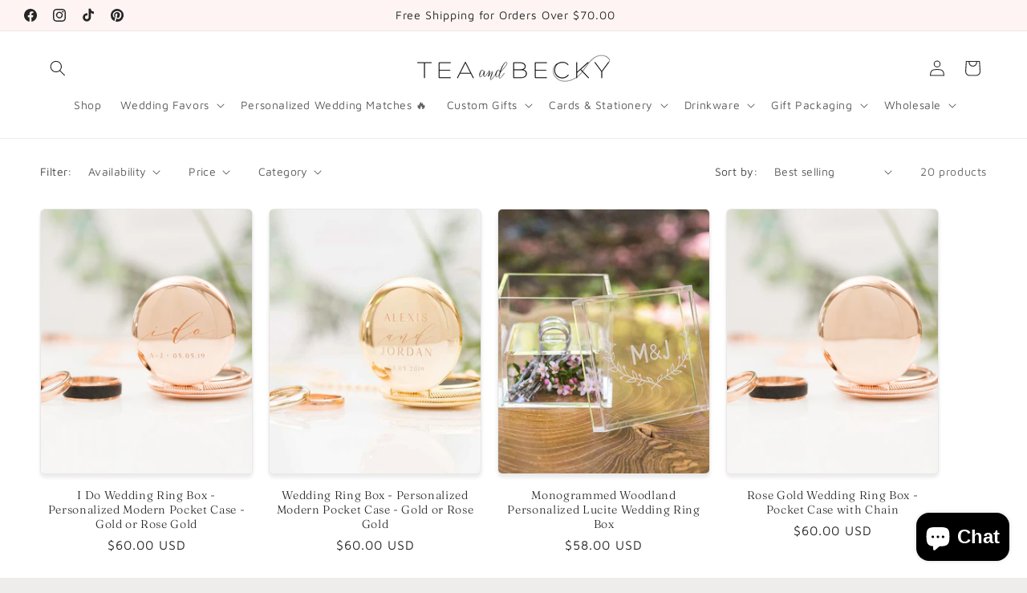

--- FILE ---
content_type: text/html; charset=utf-8
request_url: https://www.teaandbecky.com/collections/ws
body_size: 52084
content:
<!doctype html>
<html class="js" lang="en">
  <head><!--Content in content_for_header -->
<!--LayoutHub-Embed--><meta name="layouthub" /><link rel="stylesheet" href="https://fonts.googleapis.com/css?display=swap&family=Open+Sans:100,200,300,400,500,600,700,800,900|Playfair+Display:100,200,300,400,500,600,700,800,900" /><link rel="stylesheet" type="text/css" href="[data-uri]" media="all">
<!--LH--><!--/LayoutHub-Embed--><meta charset="utf-8">
    <meta http-equiv="X-UA-Compatible" content="IE=edge">
    <meta name="viewport" content="width=device-width,initial-scale=1">
    <meta name="theme-color" content="">
    <link rel="canonical" href="https://www.teaandbecky.com/collections/ws"><link rel="icon" type="image/png" href="//www.teaandbecky.com/cdn/shop/files/favicon.png?crop=center&height=32&v=1613544247&width=32"><link rel="preconnect" href="https://fonts.shopifycdn.com" crossorigin><title>
      WS
 &ndash; Tea and Becky</title>

    

    

<meta property="og:site_name" content="Tea and Becky">
<meta property="og:url" content="https://www.teaandbecky.com/collections/ws">
<meta property="og:title" content="WS">
<meta property="og:type" content="website">
<meta property="og:description" content="Letterpress Wedding Keepsakes and Cheery Paper Goods - Share the Love for your Special Day"><meta property="og:image" content="http://www.teaandbecky.com/cdn/shop/files/tea-and-becky-the-perfect-match-matchbox-social.jpg?v=1742831248">
  <meta property="og:image:secure_url" content="https://www.teaandbecky.com/cdn/shop/files/tea-and-becky-the-perfect-match-matchbox-social.jpg?v=1742831248">
  <meta property="og:image:width" content="1200">
  <meta property="og:image:height" content="628"><meta name="twitter:card" content="summary_large_image">
<meta name="twitter:title" content="WS">
<meta name="twitter:description" content="Letterpress Wedding Keepsakes and Cheery Paper Goods - Share the Love for your Special Day">


    <script src="//www.teaandbecky.com/cdn/shop/t/141/assets/constants.js?v=132983761750457495441744652404" defer="defer"></script>
    <script src="//www.teaandbecky.com/cdn/shop/t/141/assets/pubsub.js?v=158357773527763999511744652404" defer="defer"></script>
    <script src="//www.teaandbecky.com/cdn/shop/t/141/assets/global.js?v=152862011079830610291744652404" defer="defer"></script>
    <script src="//www.teaandbecky.com/cdn/shop/t/141/assets/details-disclosure.js?v=13653116266235556501744652404" defer="defer"></script>
    <script src="//www.teaandbecky.com/cdn/shop/t/141/assets/details-modal.js?v=25581673532751508451744652404" defer="defer"></script>
    <script src="//www.teaandbecky.com/cdn/shop/t/141/assets/search-form.js?v=133129549252120666541744652404" defer="defer"></script><script src="//www.teaandbecky.com/cdn/shop/t/141/assets/animations.js?v=88693664871331136111744652404" defer="defer"></script><script>window.performance && window.performance.mark && window.performance.mark('shopify.content_for_header.start');</script><meta name="google-site-verification" content="FJEMItDwUnHStQfgPI-CfXEsKl_pwQUPaWAMbbwcmJ8">
<meta id="shopify-digital-wallet" name="shopify-digital-wallet" content="/19095191/digital_wallets/dialog">
<link rel="alternate" type="application/atom+xml" title="Feed" href="/collections/ws.atom" />
<link rel="alternate" type="application/json+oembed" href="https://www.teaandbecky.com/collections/ws.oembed">
<script async="async" src="/checkouts/internal/preloads.js?locale=en-US"></script>
<script id="shopify-features" type="application/json">{"accessToken":"a7771c70523b55c46def66925e8d91a1","betas":["rich-media-storefront-analytics"],"domain":"www.teaandbecky.com","predictiveSearch":true,"shopId":19095191,"locale":"en"}</script>
<script>var Shopify = Shopify || {};
Shopify.shop = "tea-and-becky.myshopify.com";
Shopify.locale = "en";
Shopify.currency = {"active":"USD","rate":"1.0"};
Shopify.country = "US";
Shopify.theme = {"name":"Tailwind","id":131328671838,"schema_name":"Craft","schema_version":"15.2.0","theme_store_id":1368,"role":"main"};
Shopify.theme.handle = "null";
Shopify.theme.style = {"id":null,"handle":null};
Shopify.cdnHost = "www.teaandbecky.com/cdn";
Shopify.routes = Shopify.routes || {};
Shopify.routes.root = "/";</script>
<script type="module">!function(o){(o.Shopify=o.Shopify||{}).modules=!0}(window);</script>
<script>!function(o){function n(){var o=[];function n(){o.push(Array.prototype.slice.apply(arguments))}return n.q=o,n}var t=o.Shopify=o.Shopify||{};t.loadFeatures=n(),t.autoloadFeatures=n()}(window);</script>
<script id="shop-js-analytics" type="application/json">{"pageType":"collection"}</script>
<script defer="defer" async type="module" src="//www.teaandbecky.com/cdn/shopifycloud/shop-js/modules/v2/client.init-shop-cart-sync_BT-GjEfc.en.esm.js"></script>
<script defer="defer" async type="module" src="//www.teaandbecky.com/cdn/shopifycloud/shop-js/modules/v2/chunk.common_D58fp_Oc.esm.js"></script>
<script defer="defer" async type="module" src="//www.teaandbecky.com/cdn/shopifycloud/shop-js/modules/v2/chunk.modal_xMitdFEc.esm.js"></script>
<script type="module">
  await import("//www.teaandbecky.com/cdn/shopifycloud/shop-js/modules/v2/client.init-shop-cart-sync_BT-GjEfc.en.esm.js");
await import("//www.teaandbecky.com/cdn/shopifycloud/shop-js/modules/v2/chunk.common_D58fp_Oc.esm.js");
await import("//www.teaandbecky.com/cdn/shopifycloud/shop-js/modules/v2/chunk.modal_xMitdFEc.esm.js");

  window.Shopify.SignInWithShop?.initShopCartSync?.({"fedCMEnabled":true,"windoidEnabled":true});

</script>
<script>(function() {
  var isLoaded = false;
  function asyncLoad() {
    if (isLoaded) return;
    isLoaded = true;
    var urls = ["\/\/www.powr.io\/powr.js?powr-token=tea-and-becky.myshopify.com\u0026external-type=shopify\u0026shop=tea-and-becky.myshopify.com","https:\/\/formbuilder.hulkapps.com\/skeletopapp.js?shop=tea-and-becky.myshopify.com","https:\/\/app.layouthub.com\/shopify\/layouthub.js?shop=tea-and-becky.myshopify.com","https:\/\/d2z2pb1qahxkbj.cloudfront.net\/v1.0\/srw.min.js?s=19095191\u0026shop=tea-and-becky.myshopify.com"];
    for (var i = 0; i < urls.length; i++) {
      var s = document.createElement('script');
      s.type = 'text/javascript';
      s.async = true;
      s.src = urls[i];
      var x = document.getElementsByTagName('script')[0];
      x.parentNode.insertBefore(s, x);
    }
  };
  if(window.attachEvent) {
    window.attachEvent('onload', asyncLoad);
  } else {
    window.addEventListener('load', asyncLoad, false);
  }
})();</script>
<script id="__st">var __st={"a":19095191,"offset":-18000,"reqid":"d2a07287-8173-41b7-9fed-5bfca957210c-1769499782","pageurl":"www.teaandbecky.com\/collections\/ws","u":"d235ce68ae98","p":"collection","rtyp":"collection","rid":156594733150};</script>
<script>window.ShopifyPaypalV4VisibilityTracking = true;</script>
<script id="captcha-bootstrap">!function(){'use strict';const t='contact',e='account',n='new_comment',o=[[t,t],['blogs',n],['comments',n],[t,'customer']],c=[[e,'customer_login'],[e,'guest_login'],[e,'recover_customer_password'],[e,'create_customer']],r=t=>t.map((([t,e])=>`form[action*='/${t}']:not([data-nocaptcha='true']) input[name='form_type'][value='${e}']`)).join(','),a=t=>()=>t?[...document.querySelectorAll(t)].map((t=>t.form)):[];function s(){const t=[...o],e=r(t);return a(e)}const i='password',u='form_key',d=['recaptcha-v3-token','g-recaptcha-response','h-captcha-response',i],f=()=>{try{return window.sessionStorage}catch{return}},m='__shopify_v',_=t=>t.elements[u];function p(t,e,n=!1){try{const o=window.sessionStorage,c=JSON.parse(o.getItem(e)),{data:r}=function(t){const{data:e,action:n}=t;return t[m]||n?{data:e,action:n}:{data:t,action:n}}(c);for(const[e,n]of Object.entries(r))t.elements[e]&&(t.elements[e].value=n);n&&o.removeItem(e)}catch(o){console.error('form repopulation failed',{error:o})}}const l='form_type',E='cptcha';function T(t){t.dataset[E]=!0}const w=window,h=w.document,L='Shopify',v='ce_forms',y='captcha';let A=!1;((t,e)=>{const n=(g='f06e6c50-85a8-45c8-87d0-21a2b65856fe',I='https://cdn.shopify.com/shopifycloud/storefront-forms-hcaptcha/ce_storefront_forms_captcha_hcaptcha.v1.5.2.iife.js',D={infoText:'Protected by hCaptcha',privacyText:'Privacy',termsText:'Terms'},(t,e,n)=>{const o=w[L][v],c=o.bindForm;if(c)return c(t,g,e,D).then(n);var r;o.q.push([[t,g,e,D],n]),r=I,A||(h.body.append(Object.assign(h.createElement('script'),{id:'captcha-provider',async:!0,src:r})),A=!0)});var g,I,D;w[L]=w[L]||{},w[L][v]=w[L][v]||{},w[L][v].q=[],w[L][y]=w[L][y]||{},w[L][y].protect=function(t,e){n(t,void 0,e),T(t)},Object.freeze(w[L][y]),function(t,e,n,w,h,L){const[v,y,A,g]=function(t,e,n){const i=e?o:[],u=t?c:[],d=[...i,...u],f=r(d),m=r(i),_=r(d.filter((([t,e])=>n.includes(e))));return[a(f),a(m),a(_),s()]}(w,h,L),I=t=>{const e=t.target;return e instanceof HTMLFormElement?e:e&&e.form},D=t=>v().includes(t);t.addEventListener('submit',(t=>{const e=I(t);if(!e)return;const n=D(e)&&!e.dataset.hcaptchaBound&&!e.dataset.recaptchaBound,o=_(e),c=g().includes(e)&&(!o||!o.value);(n||c)&&t.preventDefault(),c&&!n&&(function(t){try{if(!f())return;!function(t){const e=f();if(!e)return;const n=_(t);if(!n)return;const o=n.value;o&&e.removeItem(o)}(t);const e=Array.from(Array(32),(()=>Math.random().toString(36)[2])).join('');!function(t,e){_(t)||t.append(Object.assign(document.createElement('input'),{type:'hidden',name:u})),t.elements[u].value=e}(t,e),function(t,e){const n=f();if(!n)return;const o=[...t.querySelectorAll(`input[type='${i}']`)].map((({name:t})=>t)),c=[...d,...o],r={};for(const[a,s]of new FormData(t).entries())c.includes(a)||(r[a]=s);n.setItem(e,JSON.stringify({[m]:1,action:t.action,data:r}))}(t,e)}catch(e){console.error('failed to persist form',e)}}(e),e.submit())}));const S=(t,e)=>{t&&!t.dataset[E]&&(n(t,e.some((e=>e===t))),T(t))};for(const o of['focusin','change'])t.addEventListener(o,(t=>{const e=I(t);D(e)&&S(e,y())}));const B=e.get('form_key'),M=e.get(l),P=B&&M;t.addEventListener('DOMContentLoaded',(()=>{const t=y();if(P)for(const e of t)e.elements[l].value===M&&p(e,B);[...new Set([...A(),...v().filter((t=>'true'===t.dataset.shopifyCaptcha))])].forEach((e=>S(e,t)))}))}(h,new URLSearchParams(w.location.search),n,t,e,['guest_login'])})(!0,!0)}();</script>
<script integrity="sha256-4kQ18oKyAcykRKYeNunJcIwy7WH5gtpwJnB7kiuLZ1E=" data-source-attribution="shopify.loadfeatures" defer="defer" src="//www.teaandbecky.com/cdn/shopifycloud/storefront/assets/storefront/load_feature-a0a9edcb.js" crossorigin="anonymous"></script>
<script data-source-attribution="shopify.dynamic_checkout.dynamic.init">var Shopify=Shopify||{};Shopify.PaymentButton=Shopify.PaymentButton||{isStorefrontPortableWallets:!0,init:function(){window.Shopify.PaymentButton.init=function(){};var t=document.createElement("script");t.src="https://www.teaandbecky.com/cdn/shopifycloud/portable-wallets/latest/portable-wallets.en.js",t.type="module",document.head.appendChild(t)}};
</script>
<script data-source-attribution="shopify.dynamic_checkout.buyer_consent">
  function portableWalletsHideBuyerConsent(e){var t=document.getElementById("shopify-buyer-consent"),n=document.getElementById("shopify-subscription-policy-button");t&&n&&(t.classList.add("hidden"),t.setAttribute("aria-hidden","true"),n.removeEventListener("click",e))}function portableWalletsShowBuyerConsent(e){var t=document.getElementById("shopify-buyer-consent"),n=document.getElementById("shopify-subscription-policy-button");t&&n&&(t.classList.remove("hidden"),t.removeAttribute("aria-hidden"),n.addEventListener("click",e))}window.Shopify?.PaymentButton&&(window.Shopify.PaymentButton.hideBuyerConsent=portableWalletsHideBuyerConsent,window.Shopify.PaymentButton.showBuyerConsent=portableWalletsShowBuyerConsent);
</script>
<script data-source-attribution="shopify.dynamic_checkout.cart.bootstrap">document.addEventListener("DOMContentLoaded",(function(){function t(){return document.querySelector("shopify-accelerated-checkout-cart, shopify-accelerated-checkout")}if(t())Shopify.PaymentButton.init();else{new MutationObserver((function(e,n){t()&&(Shopify.PaymentButton.init(),n.disconnect())})).observe(document.body,{childList:!0,subtree:!0})}}));
</script>
<script id="sections-script" data-sections="header" defer="defer" src="//www.teaandbecky.com/cdn/shop/t/141/compiled_assets/scripts.js?v=14165"></script>
<script>window.performance && window.performance.mark && window.performance.mark('shopify.content_for_header.end');</script>


    <style data-shopify>
      @font-face {
  font-family: "Maven Pro";
  font-weight: 400;
  font-style: normal;
  font-display: swap;
  src: url("//www.teaandbecky.com/cdn/fonts/maven_pro/mavenpro_n4.c68ed1d8b5c0af622b14d3bb80bf3ead8907ac11.woff2") format("woff2"),
       url("//www.teaandbecky.com/cdn/fonts/maven_pro/mavenpro_n4.522bf9c765ae9601c2a4846d60057ced1efdcde2.woff") format("woff");
}

      @font-face {
  font-family: "Maven Pro";
  font-weight: 700;
  font-style: normal;
  font-display: swap;
  src: url("//www.teaandbecky.com/cdn/fonts/maven_pro/mavenpro_n7.1cf8ef6e1971df8c9c821bcb73da0b10e0c49a8b.woff2") format("woff2"),
       url("//www.teaandbecky.com/cdn/fonts/maven_pro/mavenpro_n7.1ecc5b9854a5f30ff1b42559ffcca41d24759633.woff") format("woff");
}

      
      
      @font-face {
  font-family: Fraunces;
  font-weight: 300;
  font-style: normal;
  font-display: swap;
  src: url("//www.teaandbecky.com/cdn/fonts/fraunces/fraunces_n3.eb6167b8e91a4d1bd5856f011cf4040a1c7f82c4.woff2") format("woff2"),
       url("//www.teaandbecky.com/cdn/fonts/fraunces/fraunces_n3.358d9e4f36c5950dc30ac8bff0428c25af172c96.woff") format("woff");
}


      
        :root,
        .color-scheme-1 {
          --color-background: 239,236,236;
        
          --gradient-background: #efecec;
        

        

        --color-foreground: 37,37,37;
        --color-background-contrast: 181,167,167;
        --color-shadow: 37,37,37;
        --color-button: 44,51,47;
        --color-button-text: 255,255,255;
        --color-secondary-button: 239,236,236;
        --color-secondary-button-text: 80,86,85;
        --color-link: 80,86,85;
        --color-badge-foreground: 37,37,37;
        --color-badge-background: 239,236,236;
        --color-badge-border: 37,37,37;
        --payment-terms-background-color: rgb(239 236 236);
      }
      
        
        .color-scheme-2 {
          --color-background: 255,255,255;
        
          --gradient-background: #ffffff;
        

        

        --color-foreground: 37,37,37;
        --color-background-contrast: 191,191,191;
        --color-shadow: 37,37,37;
        --color-button: 37,37,37;
        --color-button-text: 255,255,255;
        --color-secondary-button: 255,255,255;
        --color-secondary-button-text: 37,37,37;
        --color-link: 37,37,37;
        --color-badge-foreground: 37,37,37;
        --color-badge-background: 255,255,255;
        --color-badge-border: 37,37,37;
        --payment-terms-background-color: rgb(255 255 255);
      }
      
        
        .color-scheme-3 {
          --color-background: 113,106,86;
        
          --gradient-background: #716a56;
        

        

        --color-foreground: 239,236,236;
        --color-background-contrast: 41,38,31;
        --color-shadow: 37,37,37;
        --color-button: 239,236,236;
        --color-button-text: 113,106,86;
        --color-secondary-button: 113,106,86;
        --color-secondary-button-text: 239,236,236;
        --color-link: 239,236,236;
        --color-badge-foreground: 239,236,236;
        --color-badge-background: 113,106,86;
        --color-badge-border: 239,236,236;
        --payment-terms-background-color: rgb(113 106 86);
      }
      
        
        .color-scheme-4 {
          --color-background: 255,255,255;
        
          --gradient-background: #ffffff;
        

        

        --color-foreground: 239,236,236;
        --color-background-contrast: 191,191,191;
        --color-shadow: 37,37,37;
        --color-button: 239,236,236;
        --color-button-text: 44,51,47;
        --color-secondary-button: 255,255,255;
        --color-secondary-button-text: 239,236,236;
        --color-link: 239,236,236;
        --color-badge-foreground: 239,236,236;
        --color-badge-background: 255,255,255;
        --color-badge-border: 239,236,236;
        --payment-terms-background-color: rgb(255 255 255);
      }
      
        
        .color-scheme-5 {
          --color-background: 63,81,71;
        
          --gradient-background: #3f5147;
        

        

        --color-foreground: 239,236,236;
        --color-background-contrast: 7,9,8;
        --color-shadow: 37,37,37;
        --color-button: 239,236,236;
        --color-button-text: 63,81,71;
        --color-secondary-button: 63,81,71;
        --color-secondary-button-text: 239,236,236;
        --color-link: 239,236,236;
        --color-badge-foreground: 239,236,236;
        --color-badge-background: 63,81,71;
        --color-badge-border: 239,236,236;
        --payment-terms-background-color: rgb(63 81 71);
      }
      
        
        .color-scheme-6983313d-b8a2-4431-a858-50e29caecc5a {
          --color-background: 255,255,255;
        
          --gradient-background: #ffffff;
        

        

        --color-foreground: 37,37,37;
        --color-background-contrast: 191,191,191;
        --color-shadow: 37,37,37;
        --color-button: 44,51,47;
        --color-button-text: 255,255,255;
        --color-secondary-button: 255,255,255;
        --color-secondary-button-text: 80,86,85;
        --color-link: 80,86,85;
        --color-badge-foreground: 37,37,37;
        --color-badge-background: 255,255,255;
        --color-badge-border: 37,37,37;
        --payment-terms-background-color: rgb(255 255 255);
      }
      
        
        .color-scheme-59429d5b-09eb-4aab-93f7-ec43f419f63c {
          --color-background: 164,189,201;
        
          --gradient-background: #a4bdc9;
        

        

        --color-foreground: 37,37,37;
        --color-background-contrast: 88,129,149;
        --color-shadow: 37,37,37;
        --color-button: 255,255,255;
        --color-button-text: 255,255,255;
        --color-secondary-button: 164,189,201;
        --color-secondary-button-text: 80,86,85;
        --color-link: 80,86,85;
        --color-badge-foreground: 37,37,37;
        --color-badge-background: 164,189,201;
        --color-badge-border: 37,37,37;
        --payment-terms-background-color: rgb(164 189 201);
      }
      
        
        .color-scheme-bd50d9d1-1f77-495e-9ec1-bb44f9103721 {
          --color-background: 37,37,37;
        
          --gradient-background: #252525;
        

        

        --color-foreground: 255,255,255;
        --color-background-contrast: 50,50,50;
        --color-shadow: 37,37,37;
        --color-button: 44,51,47;
        --color-button-text: 255,255,255;
        --color-secondary-button: 37,37,37;
        --color-secondary-button-text: 80,86,85;
        --color-link: 80,86,85;
        --color-badge-foreground: 255,255,255;
        --color-badge-background: 37,37,37;
        --color-badge-border: 255,255,255;
        --payment-terms-background-color: rgb(37 37 37);
      }
      
        
        .color-scheme-2d7c5df5-4178-4436-a7b6-e5836bf79472 {
          --color-background: 255,244,244;
        
          --gradient-background: #fff4f4;
        

        

        --color-foreground: 37,37,37;
        --color-background-contrast: 255,116,116;
        --color-shadow: 37,37,37;
        --color-button: 44,51,47;
        --color-button-text: 255,255,255;
        --color-secondary-button: 255,244,244;
        --color-secondary-button-text: 80,86,85;
        --color-link: 80,86,85;
        --color-badge-foreground: 37,37,37;
        --color-badge-background: 255,244,244;
        --color-badge-border: 37,37,37;
        --payment-terms-background-color: rgb(255 244 244);
      }
      

      body, .color-scheme-1, .color-scheme-2, .color-scheme-3, .color-scheme-4, .color-scheme-5, .color-scheme-6983313d-b8a2-4431-a858-50e29caecc5a, .color-scheme-59429d5b-09eb-4aab-93f7-ec43f419f63c, .color-scheme-bd50d9d1-1f77-495e-9ec1-bb44f9103721, .color-scheme-2d7c5df5-4178-4436-a7b6-e5836bf79472 {
        color: rgba(var(--color-foreground), 0.75);
        background-color: rgb(var(--color-background));
      }

      :root {
        --font-body-family: "Maven Pro", sans-serif;
        --font-body-style: normal;
        --font-body-weight: 400;
        --font-body-weight-bold: 700;

        --font-heading-family: Fraunces, serif;
        --font-heading-style: normal;
        --font-heading-weight: 300;

        --font-body-scale: 1.0;
        --font-heading-scale: 1.1;

        --media-padding: px;
        --media-border-opacity: 0.1;
        --media-border-width: 0px;
        --media-radius: 6px;
        --media-shadow-opacity: 0.0;
        --media-shadow-horizontal-offset: 0px;
        --media-shadow-vertical-offset: 0px;
        --media-shadow-blur-radius: 5px;
        --media-shadow-visible: 0;

        --page-width: 140rem;
        --page-width-margin: 0rem;

        --product-card-image-padding: 0.0rem;
        --product-card-corner-radius: 0.6rem;
        --product-card-text-alignment: center;
        --product-card-border-width: 0.1rem;
        --product-card-border-opacity: 0.1;
        --product-card-shadow-opacity: 0.1;
        --product-card-shadow-visible: 1;
        --product-card-shadow-horizontal-offset: 0.0rem;
        --product-card-shadow-vertical-offset: 0.4rem;
        --product-card-shadow-blur-radius: 0.5rem;

        --collection-card-image-padding: 0.0rem;
        --collection-card-corner-radius: 0.6rem;
        --collection-card-text-alignment: left;
        --collection-card-border-width: 0.1rem;
        --collection-card-border-opacity: 0.1;
        --collection-card-shadow-opacity: 0.0;
        --collection-card-shadow-visible: 0;
        --collection-card-shadow-horizontal-offset: 0.0rem;
        --collection-card-shadow-vertical-offset: 0.4rem;
        --collection-card-shadow-blur-radius: 0.5rem;

        --blog-card-image-padding: 0.0rem;
        --blog-card-corner-radius: 0.6rem;
        --blog-card-text-alignment: left;
        --blog-card-border-width: 0.1rem;
        --blog-card-border-opacity: 0.1;
        --blog-card-shadow-opacity: 0.0;
        --blog-card-shadow-visible: 0;
        --blog-card-shadow-horizontal-offset: 0.0rem;
        --blog-card-shadow-vertical-offset: 0.4rem;
        --blog-card-shadow-blur-radius: 0.5rem;

        --badge-corner-radius: 0.6rem;

        --popup-border-width: 1px;
        --popup-border-opacity: 1.0;
        --popup-corner-radius: 6px;
        --popup-shadow-opacity: 0.0;
        --popup-shadow-horizontal-offset: 0px;
        --popup-shadow-vertical-offset: 4px;
        --popup-shadow-blur-radius: 5px;

        --drawer-border-width: 1px;
        --drawer-border-opacity: 0.1;
        --drawer-shadow-opacity: 0.0;
        --drawer-shadow-horizontal-offset: 0px;
        --drawer-shadow-vertical-offset: 4px;
        --drawer-shadow-blur-radius: 5px;

        --spacing-sections-desktop: 20px;
        --spacing-sections-mobile: 20px;

        --grid-desktop-vertical-spacing: 20px;
        --grid-desktop-horizontal-spacing: 20px;
        --grid-mobile-vertical-spacing: 10px;
        --grid-mobile-horizontal-spacing: 10px;

        --text-boxes-border-opacity: 0.1;
        --text-boxes-border-width: 0px;
        --text-boxes-radius: 6px;
        --text-boxes-shadow-opacity: 0.0;
        --text-boxes-shadow-visible: 0;
        --text-boxes-shadow-horizontal-offset: 0px;
        --text-boxes-shadow-vertical-offset: 4px;
        --text-boxes-shadow-blur-radius: 5px;

        --buttons-radius: 0px;
        --buttons-radius-outset: 0px;
        --buttons-border-width: 0px;
        --buttons-border-opacity: 1.0;
        --buttons-shadow-opacity: 0.05;
        --buttons-shadow-visible: 1;
        --buttons-shadow-horizontal-offset: 0px;
        --buttons-shadow-vertical-offset: 4px;
        --buttons-shadow-blur-radius: 5px;
        --buttons-border-offset: 0.3px;

        --inputs-radius: 6px;
        --inputs-border-width: 1px;
        --inputs-border-opacity: 0.55;
        --inputs-shadow-opacity: 0.0;
        --inputs-shadow-horizontal-offset: 0px;
        --inputs-margin-offset: 0px;
        --inputs-shadow-vertical-offset: 4px;
        --inputs-shadow-blur-radius: 5px;
        --inputs-radius-outset: 7px;

        --variant-pills-radius: 40px;
        --variant-pills-border-width: 1px;
        --variant-pills-border-opacity: 0.55;
        --variant-pills-shadow-opacity: 0.0;
        --variant-pills-shadow-horizontal-offset: 0px;
        --variant-pills-shadow-vertical-offset: 4px;
        --variant-pills-shadow-blur-radius: 5px;
      }

      *,
      *::before,
      *::after {
        box-sizing: inherit;
      }

      html {
        box-sizing: border-box;
        font-size: calc(var(--font-body-scale) * 62.5%);
        height: 100%;
      }

      body {
        display: grid;
        grid-template-rows: auto auto 1fr auto;
        grid-template-columns: 100%;
        min-height: 100%;
        margin: 0;
        font-size: 1.5rem;
        letter-spacing: 0.06rem;
        line-height: calc(1 + 0.8 / var(--font-body-scale));
        font-family: var(--font-body-family);
        font-style: var(--font-body-style);
        font-weight: var(--font-body-weight);
      }

      @media screen and (min-width: 750px) {
        body {
          font-size: 1.6rem;
        }
      }
    </style>

    <link href="//www.teaandbecky.com/cdn/shop/t/141/assets/base.css?v=159841507637079171801744652404" rel="stylesheet" type="text/css" media="all" />
    <link rel="stylesheet" href="//www.teaandbecky.com/cdn/shop/t/141/assets/component-cart-items.css?v=123238115697927560811744652404" media="print" onload="this.media='all'">
      <link rel="preload" as="font" href="//www.teaandbecky.com/cdn/fonts/maven_pro/mavenpro_n4.c68ed1d8b5c0af622b14d3bb80bf3ead8907ac11.woff2" type="font/woff2" crossorigin>
      

      <link rel="preload" as="font" href="//www.teaandbecky.com/cdn/fonts/fraunces/fraunces_n3.eb6167b8e91a4d1bd5856f011cf4040a1c7f82c4.woff2" type="font/woff2" crossorigin>
      
<link
        rel="stylesheet"
        href="//www.teaandbecky.com/cdn/shop/t/141/assets/component-predictive-search.css?v=118923337488134913561744652404"
        media="print"
        onload="this.media='all'"
      ><script>
      if (Shopify.designMode) {
        document.documentElement.classList.add('shopify-design-mode');
      }
    </script>
  <!-- BEGIN app block: shopify://apps/judge-me-reviews/blocks/judgeme_core/61ccd3b1-a9f2-4160-9fe9-4fec8413e5d8 --><!-- Start of Judge.me Core -->






<link rel="dns-prefetch" href="https://cdnwidget.judge.me">
<link rel="dns-prefetch" href="https://cdn.judge.me">
<link rel="dns-prefetch" href="https://cdn1.judge.me">
<link rel="dns-prefetch" href="https://api.judge.me">

<script data-cfasync='false' class='jdgm-settings-script'>window.jdgmSettings={"pagination":5,"disable_web_reviews":false,"badge_no_review_text":"No reviews","badge_n_reviews_text":"{{ n }} review/reviews","hide_badge_preview_if_no_reviews":true,"badge_hide_text":false,"enforce_center_preview_badge":false,"widget_title":"Customer Reviews","widget_open_form_text":"Write a review","widget_close_form_text":"Cancel review","widget_refresh_page_text":"Refresh page","widget_summary_text":"Based on {{ number_of_reviews }} review/reviews","widget_no_review_text":"Be the first to write a review","widget_name_field_text":"Display name","widget_verified_name_field_text":"Verified Name (public)","widget_name_placeholder_text":"Display name","widget_required_field_error_text":"This field is required.","widget_email_field_text":"Email address","widget_verified_email_field_text":"Verified Email (private, can not be edited)","widget_email_placeholder_text":"Your email address","widget_email_field_error_text":"Please enter a valid email address.","widget_rating_field_text":"Rating","widget_review_title_field_text":"Review Title","widget_review_title_placeholder_text":"Give your review a title","widget_review_body_field_text":"Review content","widget_review_body_placeholder_text":"Start writing here...","widget_pictures_field_text":"Picture/Video (optional)","widget_submit_review_text":"Submit Review","widget_submit_verified_review_text":"Submit Verified Review","widget_submit_success_msg_with_auto_publish":"Thank you! Please refresh the page in a few moments to see your review. You can remove or edit your review by logging into \u003ca href='https://judge.me/login' target='_blank' rel='nofollow noopener'\u003eJudge.me\u003c/a\u003e","widget_submit_success_msg_no_auto_publish":"Thank you! Your review will be published as soon as it is approved by the shop admin. You can remove or edit your review by logging into \u003ca href='https://judge.me/login' target='_blank' rel='nofollow noopener'\u003eJudge.me\u003c/a\u003e","widget_show_default_reviews_out_of_total_text":"Showing {{ n_reviews_shown }} out of {{ n_reviews }} reviews.","widget_show_all_link_text":"Show all","widget_show_less_link_text":"Show less","widget_author_said_text":"{{ reviewer_name }} said:","widget_days_text":"{{ n }} days ago","widget_weeks_text":"{{ n }} week/weeks ago","widget_months_text":"{{ n }} month/months ago","widget_years_text":"{{ n }} year/years ago","widget_yesterday_text":"Yesterday","widget_today_text":"Today","widget_replied_text":"\u003e\u003e {{ shop_name }} replied:","widget_read_more_text":"Read more","widget_reviewer_name_as_initial":"","widget_rating_filter_color":"","widget_rating_filter_see_all_text":"See all reviews","widget_sorting_most_recent_text":"Most Recent","widget_sorting_highest_rating_text":"Highest Rating","widget_sorting_lowest_rating_text":"Lowest Rating","widget_sorting_with_pictures_text":"Only Pictures","widget_sorting_most_helpful_text":"Most Helpful","widget_open_question_form_text":"Ask a question","widget_reviews_subtab_text":"Reviews","widget_questions_subtab_text":"Questions","widget_question_label_text":"Question","widget_answer_label_text":"Answer","widget_question_placeholder_text":"Write your question here","widget_submit_question_text":"Submit Question","widget_question_submit_success_text":"Thank you for your question! We will notify you once it gets answered.","verified_badge_text":"Verified","verified_badge_bg_color":"","verified_badge_text_color":"","verified_badge_placement":"left-of-reviewer-name","widget_review_max_height":"","widget_hide_border":false,"widget_social_share":false,"widget_thumb":false,"widget_review_location_show":false,"widget_location_format":"","all_reviews_include_out_of_store_products":true,"all_reviews_out_of_store_text":"(out of store)","all_reviews_pagination":100,"all_reviews_product_name_prefix_text":"about","enable_review_pictures":true,"enable_question_anwser":false,"widget_theme":"","review_date_format":"mm/dd/yyyy","default_sort_method":"most-recent","widget_product_reviews_subtab_text":"Product Reviews","widget_shop_reviews_subtab_text":"Shop Reviews","widget_other_products_reviews_text":"Reviews for other products","widget_store_reviews_subtab_text":"Store reviews","widget_no_store_reviews_text":"This store hasn't received any reviews yet","widget_web_restriction_product_reviews_text":"This product hasn't received any reviews yet","widget_no_items_text":"No items found","widget_show_more_text":"Show more","widget_write_a_store_review_text":"Write a Store Review","widget_other_languages_heading":"Reviews in Other Languages","widget_translate_review_text":"Translate review to {{ language }}","widget_translating_review_text":"Translating...","widget_show_original_translation_text":"Show original ({{ language }})","widget_translate_review_failed_text":"Review couldn't be translated.","widget_translate_review_retry_text":"Retry","widget_translate_review_try_again_later_text":"Try again later","show_product_url_for_grouped_product":false,"widget_sorting_pictures_first_text":"Pictures First","show_pictures_on_all_rev_page_mobile":false,"show_pictures_on_all_rev_page_desktop":false,"floating_tab_hide_mobile_install_preference":false,"floating_tab_button_name":"★ Reviews","floating_tab_title":"Let customers speak for us","floating_tab_button_color":"","floating_tab_button_background_color":"","floating_tab_url":"","floating_tab_url_enabled":false,"floating_tab_tab_style":"text","all_reviews_text_badge_text":"Customers rate us {{ shop.metafields.judgeme.all_reviews_rating | round: 1 }}/5 based on {{ shop.metafields.judgeme.all_reviews_count }} reviews.","all_reviews_text_badge_text_branded_style":"{{ shop.metafields.judgeme.all_reviews_rating | round: 1 }} out of 5 stars based on {{ shop.metafields.judgeme.all_reviews_count }} reviews","is_all_reviews_text_badge_a_link":false,"show_stars_for_all_reviews_text_badge":false,"all_reviews_text_badge_url":"","all_reviews_text_style":"branded","all_reviews_text_color_style":"judgeme_brand_color","all_reviews_text_color":"#108474","all_reviews_text_show_jm_brand":false,"featured_carousel_show_header":true,"featured_carousel_title":"Let customers speak for us","testimonials_carousel_title":"Customers are saying","videos_carousel_title":"Real customer stories","cards_carousel_title":"Customers are saying","featured_carousel_count_text":"from {{ n }} reviews","featured_carousel_add_link_to_all_reviews_page":false,"featured_carousel_url":"","featured_carousel_show_images":true,"featured_carousel_autoslide_interval":5,"featured_carousel_arrows_on_the_sides":false,"featured_carousel_height":250,"featured_carousel_width":80,"featured_carousel_image_size":0,"featured_carousel_image_height":250,"featured_carousel_arrow_color":"#eeeeee","verified_count_badge_style":"branded","verified_count_badge_orientation":"horizontal","verified_count_badge_color_style":"judgeme_brand_color","verified_count_badge_color":"#108474","is_verified_count_badge_a_link":false,"verified_count_badge_url":"","verified_count_badge_show_jm_brand":true,"widget_rating_preset_default":5,"widget_first_sub_tab":"product-reviews","widget_show_histogram":true,"widget_histogram_use_custom_color":false,"widget_pagination_use_custom_color":false,"widget_star_use_custom_color":false,"widget_verified_badge_use_custom_color":false,"widget_write_review_use_custom_color":false,"picture_reminder_submit_button":"Upload Pictures","enable_review_videos":false,"mute_video_by_default":false,"widget_sorting_videos_first_text":"Videos First","widget_review_pending_text":"Pending","featured_carousel_items_for_large_screen":3,"social_share_options_order":"Facebook,Twitter","remove_microdata_snippet":true,"disable_json_ld":false,"enable_json_ld_products":false,"preview_badge_show_question_text":false,"preview_badge_no_question_text":"No questions","preview_badge_n_question_text":"{{ number_of_questions }} question/questions","qa_badge_show_icon":false,"qa_badge_position":"same-row","remove_judgeme_branding":false,"widget_add_search_bar":false,"widget_search_bar_placeholder":"Search","widget_sorting_verified_only_text":"Verified only","featured_carousel_theme":"default","featured_carousel_show_rating":true,"featured_carousel_show_title":true,"featured_carousel_show_body":true,"featured_carousel_show_date":false,"featured_carousel_show_reviewer":true,"featured_carousel_show_product":false,"featured_carousel_header_background_color":"#108474","featured_carousel_header_text_color":"#ffffff","featured_carousel_name_product_separator":"reviewed","featured_carousel_full_star_background":"#108474","featured_carousel_empty_star_background":"#dadada","featured_carousel_vertical_theme_background":"#f9fafb","featured_carousel_verified_badge_enable":true,"featured_carousel_verified_badge_color":"#108474","featured_carousel_border_style":"round","featured_carousel_review_line_length_limit":3,"featured_carousel_more_reviews_button_text":"Read more reviews","featured_carousel_view_product_button_text":"View product","all_reviews_page_load_reviews_on":"scroll","all_reviews_page_load_more_text":"Load More Reviews","disable_fb_tab_reviews":false,"enable_ajax_cdn_cache":false,"widget_public_name_text":"displayed publicly like","default_reviewer_name":"John Smith","default_reviewer_name_has_non_latin":true,"widget_reviewer_anonymous":"Anonymous","medals_widget_title":"Judge.me Review Medals","medals_widget_background_color":"#f9fafb","medals_widget_position":"footer_all_pages","medals_widget_border_color":"#f9fafb","medals_widget_verified_text_position":"left","medals_widget_use_monochromatic_version":false,"medals_widget_elements_color":"#108474","show_reviewer_avatar":true,"widget_invalid_yt_video_url_error_text":"Not a YouTube video URL","widget_max_length_field_error_text":"Please enter no more than {0} characters.","widget_show_country_flag":false,"widget_show_collected_via_shop_app":true,"widget_verified_by_shop_badge_style":"light","widget_verified_by_shop_text":"Verified by Shop","widget_show_photo_gallery":false,"widget_load_with_code_splitting":true,"widget_ugc_install_preference":false,"widget_ugc_title":"Made by us, Shared by you","widget_ugc_subtitle":"Tag us to see your picture featured in our page","widget_ugc_arrows_color":"#ffffff","widget_ugc_primary_button_text":"Buy Now","widget_ugc_primary_button_background_color":"#108474","widget_ugc_primary_button_text_color":"#ffffff","widget_ugc_primary_button_border_width":"0","widget_ugc_primary_button_border_style":"none","widget_ugc_primary_button_border_color":"#108474","widget_ugc_primary_button_border_radius":"25","widget_ugc_secondary_button_text":"Load More","widget_ugc_secondary_button_background_color":"#ffffff","widget_ugc_secondary_button_text_color":"#108474","widget_ugc_secondary_button_border_width":"2","widget_ugc_secondary_button_border_style":"solid","widget_ugc_secondary_button_border_color":"#108474","widget_ugc_secondary_button_border_radius":"25","widget_ugc_reviews_button_text":"View Reviews","widget_ugc_reviews_button_background_color":"#ffffff","widget_ugc_reviews_button_text_color":"#108474","widget_ugc_reviews_button_border_width":"2","widget_ugc_reviews_button_border_style":"solid","widget_ugc_reviews_button_border_color":"#108474","widget_ugc_reviews_button_border_radius":"25","widget_ugc_reviews_button_link_to":"judgeme-reviews-page","widget_ugc_show_post_date":true,"widget_ugc_max_width":"800","widget_rating_metafield_value_type":true,"widget_primary_color":"#000000","widget_enable_secondary_color":false,"widget_secondary_color":"#edf5f5","widget_summary_average_rating_text":"{{ average_rating }} out of 5","widget_media_grid_title":"Customer photos \u0026 videos","widget_media_grid_see_more_text":"See more","widget_round_style":false,"widget_show_product_medals":true,"widget_verified_by_judgeme_text":"Verified by Judge.me","widget_show_store_medals":true,"widget_verified_by_judgeme_text_in_store_medals":"Verified by Judge.me","widget_media_field_exceed_quantity_message":"Sorry, we can only accept {{ max_media }} for one review.","widget_media_field_exceed_limit_message":"{{ file_name }} is too large, please select a {{ media_type }} less than {{ size_limit }}MB.","widget_review_submitted_text":"Review Submitted!","widget_question_submitted_text":"Question Submitted!","widget_close_form_text_question":"Cancel","widget_write_your_answer_here_text":"Write your answer here","widget_enabled_branded_link":true,"widget_show_collected_by_judgeme":false,"widget_reviewer_name_color":"","widget_write_review_text_color":"","widget_write_review_bg_color":"","widget_collected_by_judgeme_text":"collected by Judge.me","widget_pagination_type":"standard","widget_load_more_text":"Load More","widget_load_more_color":"#108474","widget_full_review_text":"Full Review","widget_read_more_reviews_text":"Read More Reviews","widget_read_questions_text":"Read Questions","widget_questions_and_answers_text":"Questions \u0026 Answers","widget_verified_by_text":"Verified by","widget_verified_text":"Verified","widget_number_of_reviews_text":"{{ number_of_reviews }} reviews","widget_back_button_text":"Back","widget_next_button_text":"Next","widget_custom_forms_filter_button":"Filters","custom_forms_style":"horizontal","widget_show_review_information":false,"how_reviews_are_collected":"How reviews are collected?","widget_show_review_keywords":false,"widget_gdpr_statement":"How we use your data: We'll only contact you about the review you left, and only if necessary. By submitting your review, you agree to Judge.me's \u003ca href='https://judge.me/terms' target='_blank' rel='nofollow noopener'\u003eterms\u003c/a\u003e, \u003ca href='https://judge.me/privacy' target='_blank' rel='nofollow noopener'\u003eprivacy\u003c/a\u003e and \u003ca href='https://judge.me/content-policy' target='_blank' rel='nofollow noopener'\u003econtent\u003c/a\u003e policies.","widget_multilingual_sorting_enabled":false,"widget_translate_review_content_enabled":false,"widget_translate_review_content_method":"manual","popup_widget_review_selection":"automatically_with_pictures","popup_widget_round_border_style":true,"popup_widget_show_title":true,"popup_widget_show_body":true,"popup_widget_show_reviewer":false,"popup_widget_show_product":true,"popup_widget_show_pictures":true,"popup_widget_use_review_picture":true,"popup_widget_show_on_home_page":true,"popup_widget_show_on_product_page":true,"popup_widget_show_on_collection_page":true,"popup_widget_show_on_cart_page":true,"popup_widget_position":"bottom_left","popup_widget_first_review_delay":5,"popup_widget_duration":5,"popup_widget_interval":5,"popup_widget_review_count":5,"popup_widget_hide_on_mobile":true,"review_snippet_widget_round_border_style":true,"review_snippet_widget_card_color":"#FFFFFF","review_snippet_widget_slider_arrows_background_color":"#FFFFFF","review_snippet_widget_slider_arrows_color":"#000000","review_snippet_widget_star_color":"#108474","show_product_variant":false,"all_reviews_product_variant_label_text":"Variant: ","widget_show_verified_branding":false,"widget_ai_summary_title":"Customers say","widget_ai_summary_disclaimer":"AI-powered review summary based on recent customer reviews","widget_show_ai_summary":false,"widget_show_ai_summary_bg":false,"widget_show_review_title_input":true,"redirect_reviewers_invited_via_email":"external_form","request_store_review_after_product_review":false,"request_review_other_products_in_order":false,"review_form_color_scheme":"default","review_form_corner_style":"square","review_form_star_color":{},"review_form_text_color":"#333333","review_form_background_color":"#ffffff","review_form_field_background_color":"#fafafa","review_form_button_color":{},"review_form_button_text_color":"#ffffff","review_form_modal_overlay_color":"#000000","review_content_screen_title_text":"How would you rate this product?","review_content_introduction_text":"We would love it if you would share a bit about your experience.","store_review_form_title_text":"How would you rate this store?","store_review_form_introduction_text":"We would love it if you would share a bit about your experience.","show_review_guidance_text":true,"one_star_review_guidance_text":"Poor","five_star_review_guidance_text":"Great","customer_information_screen_title_text":"About you","customer_information_introduction_text":"Please tell us more about you.","custom_questions_screen_title_text":"Your experience in more detail","custom_questions_introduction_text":"Here are a few questions to help us understand more about your experience.","review_submitted_screen_title_text":"Thanks for your review!","review_submitted_screen_thank_you_text":"We are processing it and it will appear on the store soon.","review_submitted_screen_email_verification_text":"Please confirm your email by clicking the link we just sent you. This helps us keep reviews authentic.","review_submitted_request_store_review_text":"Would you like to share your experience of shopping with us?","review_submitted_review_other_products_text":"Would you like to review these products?","store_review_screen_title_text":"Would you like to share your experience of shopping with us?","store_review_introduction_text":"We value your feedback and use it to improve. Please share any thoughts or suggestions you have.","reviewer_media_screen_title_picture_text":"Share a picture","reviewer_media_introduction_picture_text":"Upload a photo to support your review.","reviewer_media_screen_title_video_text":"Share a video","reviewer_media_introduction_video_text":"Upload a video to support your review.","reviewer_media_screen_title_picture_or_video_text":"Share a picture or video","reviewer_media_introduction_picture_or_video_text":"Upload a photo or video to support your review.","reviewer_media_youtube_url_text":"Paste your Youtube URL here","advanced_settings_next_step_button_text":"Next","advanced_settings_close_review_button_text":"Close","modal_write_review_flow":false,"write_review_flow_required_text":"Required","write_review_flow_privacy_message_text":"We respect your privacy.","write_review_flow_anonymous_text":"Post review as anonymous","write_review_flow_visibility_text":"This won't be visible to other customers.","write_review_flow_multiple_selection_help_text":"Select as many as you like","write_review_flow_single_selection_help_text":"Select one option","write_review_flow_required_field_error_text":"This field is required","write_review_flow_invalid_email_error_text":"Please enter a valid email address","write_review_flow_max_length_error_text":"Max. {{ max_length }} characters.","write_review_flow_media_upload_text":"\u003cb\u003eClick to upload\u003c/b\u003e or drag and drop","write_review_flow_gdpr_statement":"We'll only contact you about your review if necessary. By submitting your review, you agree to our \u003ca href='https://judge.me/terms' target='_blank' rel='nofollow noopener'\u003eterms and conditions\u003c/a\u003e and \u003ca href='https://judge.me/privacy' target='_blank' rel='nofollow noopener'\u003eprivacy policy\u003c/a\u003e.","rating_only_reviews_enabled":false,"show_negative_reviews_help_screen":false,"new_review_flow_help_screen_rating_threshold":3,"negative_review_resolution_screen_title_text":"Tell us more","negative_review_resolution_text":"Your experience matters to us. If there were issues with your purchase, we're here to help. Feel free to reach out to us, we'd love the opportunity to make things right.","negative_review_resolution_button_text":"Contact us","negative_review_resolution_proceed_with_review_text":"Leave a review","negative_review_resolution_subject":"Issue with purchase from {{ shop_name }}.{{ order_name }}","preview_badge_collection_page_install_status":false,"widget_review_custom_css":"","preview_badge_custom_css":"","preview_badge_stars_count":"5-stars","featured_carousel_custom_css":"","floating_tab_custom_css":"","all_reviews_widget_custom_css":"","medals_widget_custom_css":"","verified_badge_custom_css":"","all_reviews_text_custom_css":"","transparency_badges_collected_via_store_invite":false,"transparency_badges_from_another_provider":false,"transparency_badges_collected_from_store_visitor":false,"transparency_badges_collected_by_verified_review_provider":false,"transparency_badges_earned_reward":false,"transparency_badges_collected_via_store_invite_text":"Review collected via store invitation","transparency_badges_from_another_provider_text":"Review collected from another provider","transparency_badges_collected_from_store_visitor_text":"Review collected from a store visitor","transparency_badges_written_in_google_text":"Review written in Google","transparency_badges_written_in_etsy_text":"Review written in Etsy","transparency_badges_written_in_shop_app_text":"Review written in Shop App","transparency_badges_earned_reward_text":"Review earned a reward for future purchase","product_review_widget_per_page":10,"widget_store_review_label_text":"Review about the store","checkout_comment_extension_title_on_product_page":"Customer Comments","checkout_comment_extension_num_latest_comment_show":5,"checkout_comment_extension_format":"name_and_timestamp","checkout_comment_customer_name":"last_initial","checkout_comment_comment_notification":true,"preview_badge_collection_page_install_preference":false,"preview_badge_home_page_install_preference":false,"preview_badge_product_page_install_preference":false,"review_widget_install_preference":"","review_carousel_install_preference":false,"floating_reviews_tab_install_preference":"none","verified_reviews_count_badge_install_preference":false,"all_reviews_text_install_preference":false,"review_widget_best_location":false,"judgeme_medals_install_preference":false,"review_widget_revamp_enabled":false,"review_widget_qna_enabled":false,"review_widget_header_theme":"minimal","review_widget_widget_title_enabled":true,"review_widget_header_text_size":"medium","review_widget_header_text_weight":"regular","review_widget_average_rating_style":"compact","review_widget_bar_chart_enabled":true,"review_widget_bar_chart_type":"numbers","review_widget_bar_chart_style":"standard","review_widget_expanded_media_gallery_enabled":false,"review_widget_reviews_section_theme":"standard","review_widget_image_style":"thumbnails","review_widget_review_image_ratio":"square","review_widget_stars_size":"medium","review_widget_verified_badge":"standard_text","review_widget_review_title_text_size":"medium","review_widget_review_text_size":"medium","review_widget_review_text_length":"medium","review_widget_number_of_columns_desktop":3,"review_widget_carousel_transition_speed":5,"review_widget_custom_questions_answers_display":"always","review_widget_button_text_color":"#FFFFFF","review_widget_text_color":"#000000","review_widget_lighter_text_color":"#7B7B7B","review_widget_corner_styling":"soft","review_widget_review_word_singular":"review","review_widget_review_word_plural":"reviews","review_widget_voting_label":"Helpful?","review_widget_shop_reply_label":"Reply from {{ shop_name }}:","review_widget_filters_title":"Filters","qna_widget_question_word_singular":"Question","qna_widget_question_word_plural":"Questions","qna_widget_answer_reply_label":"Answer from {{ answerer_name }}:","qna_content_screen_title_text":"Ask a question about this product","qna_widget_question_required_field_error_text":"Please enter your question.","qna_widget_flow_gdpr_statement":"We'll only contact you about your question if necessary. By submitting your question, you agree to our \u003ca href='https://judge.me/terms' target='_blank' rel='nofollow noopener'\u003eterms and conditions\u003c/a\u003e and \u003ca href='https://judge.me/privacy' target='_blank' rel='nofollow noopener'\u003eprivacy policy\u003c/a\u003e.","qna_widget_question_submitted_text":"Thanks for your question!","qna_widget_close_form_text_question":"Close","qna_widget_question_submit_success_text":"We’ll notify you by email when your question is answered.","all_reviews_widget_v2025_enabled":false,"all_reviews_widget_v2025_header_theme":"default","all_reviews_widget_v2025_widget_title_enabled":true,"all_reviews_widget_v2025_header_text_size":"medium","all_reviews_widget_v2025_header_text_weight":"regular","all_reviews_widget_v2025_average_rating_style":"compact","all_reviews_widget_v2025_bar_chart_enabled":true,"all_reviews_widget_v2025_bar_chart_type":"numbers","all_reviews_widget_v2025_bar_chart_style":"standard","all_reviews_widget_v2025_expanded_media_gallery_enabled":false,"all_reviews_widget_v2025_show_store_medals":true,"all_reviews_widget_v2025_show_photo_gallery":true,"all_reviews_widget_v2025_show_review_keywords":false,"all_reviews_widget_v2025_show_ai_summary":false,"all_reviews_widget_v2025_show_ai_summary_bg":false,"all_reviews_widget_v2025_add_search_bar":false,"all_reviews_widget_v2025_default_sort_method":"most-recent","all_reviews_widget_v2025_reviews_per_page":10,"all_reviews_widget_v2025_reviews_section_theme":"default","all_reviews_widget_v2025_image_style":"thumbnails","all_reviews_widget_v2025_review_image_ratio":"square","all_reviews_widget_v2025_stars_size":"medium","all_reviews_widget_v2025_verified_badge":"bold_badge","all_reviews_widget_v2025_review_title_text_size":"medium","all_reviews_widget_v2025_review_text_size":"medium","all_reviews_widget_v2025_review_text_length":"medium","all_reviews_widget_v2025_number_of_columns_desktop":3,"all_reviews_widget_v2025_carousel_transition_speed":5,"all_reviews_widget_v2025_custom_questions_answers_display":"always","all_reviews_widget_v2025_show_product_variant":false,"all_reviews_widget_v2025_show_reviewer_avatar":true,"all_reviews_widget_v2025_reviewer_name_as_initial":"","all_reviews_widget_v2025_review_location_show":false,"all_reviews_widget_v2025_location_format":"","all_reviews_widget_v2025_show_country_flag":false,"all_reviews_widget_v2025_verified_by_shop_badge_style":"light","all_reviews_widget_v2025_social_share":false,"all_reviews_widget_v2025_social_share_options_order":"Facebook,Twitter,LinkedIn,Pinterest","all_reviews_widget_v2025_pagination_type":"standard","all_reviews_widget_v2025_button_text_color":"#FFFFFF","all_reviews_widget_v2025_text_color":"#000000","all_reviews_widget_v2025_lighter_text_color":"#7B7B7B","all_reviews_widget_v2025_corner_styling":"soft","all_reviews_widget_v2025_title":"Customer reviews","all_reviews_widget_v2025_ai_summary_title":"Customers say about this store","all_reviews_widget_v2025_no_review_text":"Be the first to write a review","platform":"shopify","branding_url":"https://app.judge.me/reviews","branding_text":"Powered by Judge.me","locale":"en","reply_name":"Tea and Becky","widget_version":"3.0","footer":true,"autopublish":true,"review_dates":true,"enable_custom_form":false,"shop_locale":"en","enable_multi_locales_translations":false,"show_review_title_input":true,"review_verification_email_status":"always","can_be_branded":false,"reply_name_text":"Tea and Becky"};</script> <style class='jdgm-settings-style'>.jdgm-xx{left:0}:root{--jdgm-primary-color: #000;--jdgm-secondary-color: rgba(0,0,0,0.1);--jdgm-star-color: #000;--jdgm-write-review-text-color: white;--jdgm-write-review-bg-color: #000000;--jdgm-paginate-color: #000;--jdgm-border-radius: 0;--jdgm-reviewer-name-color: #000000}.jdgm-histogram__bar-content{background-color:#000}.jdgm-rev[data-verified-buyer=true] .jdgm-rev__icon.jdgm-rev__icon:after,.jdgm-rev__buyer-badge.jdgm-rev__buyer-badge{color:white;background-color:#000}.jdgm-review-widget--small .jdgm-gallery.jdgm-gallery .jdgm-gallery__thumbnail-link:nth-child(8) .jdgm-gallery__thumbnail-wrapper.jdgm-gallery__thumbnail-wrapper:before{content:"See more"}@media only screen and (min-width: 768px){.jdgm-gallery.jdgm-gallery .jdgm-gallery__thumbnail-link:nth-child(8) .jdgm-gallery__thumbnail-wrapper.jdgm-gallery__thumbnail-wrapper:before{content:"See more"}}.jdgm-prev-badge[data-average-rating='0.00']{display:none !important}.jdgm-author-all-initials{display:none !important}.jdgm-author-last-initial{display:none !important}.jdgm-rev-widg__title{visibility:hidden}.jdgm-rev-widg__summary-text{visibility:hidden}.jdgm-prev-badge__text{visibility:hidden}.jdgm-rev__prod-link-prefix:before{content:'about'}.jdgm-rev__variant-label:before{content:'Variant: '}.jdgm-rev__out-of-store-text:before{content:'(out of store)'}@media only screen and (min-width: 768px){.jdgm-rev__pics .jdgm-rev_all-rev-page-picture-separator,.jdgm-rev__pics .jdgm-rev__product-picture{display:none}}@media only screen and (max-width: 768px){.jdgm-rev__pics .jdgm-rev_all-rev-page-picture-separator,.jdgm-rev__pics .jdgm-rev__product-picture{display:none}}.jdgm-preview-badge[data-template="product"]{display:none !important}.jdgm-preview-badge[data-template="collection"]{display:none !important}.jdgm-preview-badge[data-template="index"]{display:none !important}.jdgm-review-widget[data-from-snippet="true"]{display:none !important}.jdgm-verified-count-badget[data-from-snippet="true"]{display:none !important}.jdgm-carousel-wrapper[data-from-snippet="true"]{display:none !important}.jdgm-all-reviews-text[data-from-snippet="true"]{display:none !important}.jdgm-medals-section[data-from-snippet="true"]{display:none !important}.jdgm-ugc-media-wrapper[data-from-snippet="true"]{display:none !important}.jdgm-rev__transparency-badge[data-badge-type="review_collected_via_store_invitation"]{display:none !important}.jdgm-rev__transparency-badge[data-badge-type="review_collected_from_another_provider"]{display:none !important}.jdgm-rev__transparency-badge[data-badge-type="review_collected_from_store_visitor"]{display:none !important}.jdgm-rev__transparency-badge[data-badge-type="review_written_in_etsy"]{display:none !important}.jdgm-rev__transparency-badge[data-badge-type="review_written_in_google_business"]{display:none !important}.jdgm-rev__transparency-badge[data-badge-type="review_written_in_shop_app"]{display:none !important}.jdgm-rev__transparency-badge[data-badge-type="review_earned_for_future_purchase"]{display:none !important}.jdgm-review-snippet-widget .jdgm-rev-snippet-widget__cards-container .jdgm-rev-snippet-card{border-radius:8px;background:#fff}.jdgm-review-snippet-widget .jdgm-rev-snippet-widget__cards-container .jdgm-rev-snippet-card__rev-rating .jdgm-star{color:#108474}.jdgm-review-snippet-widget .jdgm-rev-snippet-widget__prev-btn,.jdgm-review-snippet-widget .jdgm-rev-snippet-widget__next-btn{border-radius:50%;background:#fff}.jdgm-review-snippet-widget .jdgm-rev-snippet-widget__prev-btn>svg,.jdgm-review-snippet-widget .jdgm-rev-snippet-widget__next-btn>svg{fill:#000}.jdgm-full-rev-modal.rev-snippet-widget .jm-mfp-container .jm-mfp-content,.jdgm-full-rev-modal.rev-snippet-widget .jm-mfp-container .jdgm-full-rev__icon,.jdgm-full-rev-modal.rev-snippet-widget .jm-mfp-container .jdgm-full-rev__pic-img,.jdgm-full-rev-modal.rev-snippet-widget .jm-mfp-container .jdgm-full-rev__reply{border-radius:8px}.jdgm-full-rev-modal.rev-snippet-widget .jm-mfp-container .jdgm-full-rev[data-verified-buyer="true"] .jdgm-full-rev__icon::after{border-radius:8px}.jdgm-full-rev-modal.rev-snippet-widget .jm-mfp-container .jdgm-full-rev .jdgm-rev__buyer-badge{border-radius:calc( 8px / 2 )}.jdgm-full-rev-modal.rev-snippet-widget .jm-mfp-container .jdgm-full-rev .jdgm-full-rev__replier::before{content:'Tea and Becky'}.jdgm-full-rev-modal.rev-snippet-widget .jm-mfp-container .jdgm-full-rev .jdgm-full-rev__product-button{border-radius:calc( 8px * 6 )}
</style> <style class='jdgm-settings-style'></style>

  
  
  
  <style class='jdgm-miracle-styles'>
  @-webkit-keyframes jdgm-spin{0%{-webkit-transform:rotate(0deg);-ms-transform:rotate(0deg);transform:rotate(0deg)}100%{-webkit-transform:rotate(359deg);-ms-transform:rotate(359deg);transform:rotate(359deg)}}@keyframes jdgm-spin{0%{-webkit-transform:rotate(0deg);-ms-transform:rotate(0deg);transform:rotate(0deg)}100%{-webkit-transform:rotate(359deg);-ms-transform:rotate(359deg);transform:rotate(359deg)}}@font-face{font-family:'JudgemeStar';src:url("[data-uri]") format("woff");font-weight:normal;font-style:normal}.jdgm-star{font-family:'JudgemeStar';display:inline !important;text-decoration:none !important;padding:0 4px 0 0 !important;margin:0 !important;font-weight:bold;opacity:1;-webkit-font-smoothing:antialiased;-moz-osx-font-smoothing:grayscale}.jdgm-star:hover{opacity:1}.jdgm-star:last-of-type{padding:0 !important}.jdgm-star.jdgm--on:before{content:"\e000"}.jdgm-star.jdgm--off:before{content:"\e001"}.jdgm-star.jdgm--half:before{content:"\e002"}.jdgm-widget *{margin:0;line-height:1.4;-webkit-box-sizing:border-box;-moz-box-sizing:border-box;box-sizing:border-box;-webkit-overflow-scrolling:touch}.jdgm-hidden{display:none !important;visibility:hidden !important}.jdgm-temp-hidden{display:none}.jdgm-spinner{width:40px;height:40px;margin:auto;border-radius:50%;border-top:2px solid #eee;border-right:2px solid #eee;border-bottom:2px solid #eee;border-left:2px solid #ccc;-webkit-animation:jdgm-spin 0.8s infinite linear;animation:jdgm-spin 0.8s infinite linear}.jdgm-spinner:empty{display:block}.jdgm-prev-badge{display:block !important}

</style>
<style class='jdgm-miracle-styles'>
  @font-face{font-family:'JudgemeStar';src:url("[data-uri]") format("woff");font-weight:normal;font-style:normal}

</style>


  
  
   


<script data-cfasync='false' class='jdgm-script'>
!function(e){window.jdgm=window.jdgm||{},jdgm.CDN_HOST="https://cdnwidget.judge.me/",jdgm.CDN_HOST_ALT="https://cdn2.judge.me/cdn/widget_frontend/",jdgm.API_HOST="https://api.judge.me/",jdgm.CDN_BASE_URL="https://cdn.shopify.com/extensions/019beb2a-7cf9-7238-9765-11a892117c03/judgeme-extensions-316/assets/",
jdgm.docReady=function(d){(e.attachEvent?"complete"===e.readyState:"loading"!==e.readyState)?
setTimeout(d,0):e.addEventListener("DOMContentLoaded",d)},jdgm.loadCSS=function(d,t,o,a){
!o&&jdgm.loadCSS.requestedUrls.indexOf(d)>=0||(jdgm.loadCSS.requestedUrls.push(d),
(a=e.createElement("link")).rel="stylesheet",a.class="jdgm-stylesheet",a.media="nope!",
a.href=d,a.onload=function(){this.media="all",t&&setTimeout(t)},e.body.appendChild(a))},
jdgm.loadCSS.requestedUrls=[],jdgm.loadJS=function(e,d){var t=new XMLHttpRequest;
t.onreadystatechange=function(){4===t.readyState&&(Function(t.response)(),d&&d(t.response))},
t.open("GET",e),t.onerror=function(){if(e.indexOf(jdgm.CDN_HOST)===0&&jdgm.CDN_HOST_ALT!==jdgm.CDN_HOST){var f=e.replace(jdgm.CDN_HOST,jdgm.CDN_HOST_ALT);jdgm.loadJS(f,d)}},t.send()},jdgm.docReady((function(){(window.jdgmLoadCSS||e.querySelectorAll(
".jdgm-widget, .jdgm-all-reviews-page").length>0)&&(jdgmSettings.widget_load_with_code_splitting?
parseFloat(jdgmSettings.widget_version)>=3?jdgm.loadCSS(jdgm.CDN_HOST+"widget_v3/base.css"):
jdgm.loadCSS(jdgm.CDN_HOST+"widget/base.css"):jdgm.loadCSS(jdgm.CDN_HOST+"shopify_v2.css"),
jdgm.loadJS(jdgm.CDN_HOST+"loa"+"der.js"))}))}(document);
</script>
<noscript><link rel="stylesheet" type="text/css" media="all" href="https://cdnwidget.judge.me/shopify_v2.css"></noscript>

<!-- BEGIN app snippet: theme_fix_tags --><script>
  (function() {
    var jdgmThemeFixes = null;
    if (!jdgmThemeFixes) return;
    var thisThemeFix = jdgmThemeFixes[Shopify.theme.id];
    if (!thisThemeFix) return;

    if (thisThemeFix.html) {
      document.addEventListener("DOMContentLoaded", function() {
        var htmlDiv = document.createElement('div');
        htmlDiv.classList.add('jdgm-theme-fix-html');
        htmlDiv.innerHTML = thisThemeFix.html;
        document.body.append(htmlDiv);
      });
    };

    if (thisThemeFix.css) {
      var styleTag = document.createElement('style');
      styleTag.classList.add('jdgm-theme-fix-style');
      styleTag.innerHTML = thisThemeFix.css;
      document.head.append(styleTag);
    };

    if (thisThemeFix.js) {
      var scriptTag = document.createElement('script');
      scriptTag.classList.add('jdgm-theme-fix-script');
      scriptTag.innerHTML = thisThemeFix.js;
      document.head.append(scriptTag);
    };
  })();
</script>
<!-- END app snippet -->
<!-- End of Judge.me Core -->



<!-- END app block --><!-- BEGIN app block: shopify://apps/seolab-seo-optimizer/blocks/app_embed/faf700f6-3b71-45c3-86d4-83ea9f7d9216 -->



<script type="text/javascript">
    document.addEventListener("DOMContentLoaded",function(e){var n=window.location.href;if(n.indexOf("#seotid")>-1){var t=n.split("#seotid");let p=new Headers;p.append("Content-Type","application/json");let o=new FormData;o.append("shop","tea-and-becky.myshopify.com"),o.append("tid",t[1]),o.append("type","add_traffic"),fetch("/apps/seo-lab",{method:"POST",headers:{Accept:"application/json"},body:o}).then(e=>e.json()).then(e=>{window.history.replaceState({}, '', t[0])})}else fetch(n,{method:"HEAD"}).then(e=>{if(404===e.status){var t=n.split(window.location.origin);let p=new FormData;p.append("shop","tea-and-becky.myshopify.com"),p.append("url",t[1]),p.append("type","unresolve_url_recieve"),fetch("/apps/seo-lab",{method:"POST",headers:{Accept:"application/json"},body:p}).then(e=>e.json()).then(e=>{e.success&&console.log("Added")})}})});
</script>



<script type="text/javascript">
    let St,Se,Sn,So,Si,Sa=null,Ss=65,Sc=new Set;const r=1111;function d(St){So=performance.now();const Se=St.target.closest("a");Fm(Se)&&p(Se.href,"high")}function u(St){if(performance.now()-So<r)return;if(!("closest"in St.target))return;const Se=St.target.closest("a");Fm(Se)&&(Se.addEventListener("mouseout",f,{passive:!0}),Si=setTimeout(()=>{p(Se.href,"high"),Si=void 0},Ss))}function l(St){const Se=St.target.closest("a");Fm(Se)&&p(Se.href,"high")}function f(St){St.relatedTarget&&St.target.closest("a")==St.relatedTarget.closest("a")||Si&&(clearTimeout(Si),Si=void 0)}function h(St){if(performance.now()-So<r)return;const Se=St.target.closest("a");if(St.which>1||St.metaKey||St.ctrlKey)return;if(!Se)return;Se.addEventListener("click",function(St){1337!=St.detail&&St.preventDefault()},{capture:!0,passive:!1,once:!0});const Sn=new MouseEvent("click",{view:window,bubbles:!0,cancelable:!1,detail:1337});Se.dispatchEvent(Sn)}function Fm(So){if(So&&So.href&&(!Sn||"instant"in So.dataset)){if(So.origin!=location.origin){if(!(Se||"instant"in So.dataset)||!Sa)return}if(["http:","https:"].includes(So.protocol)&&("http:"!=So.protocol||"https:"!=location.protocol)&&(St||!So.search||"instant"in So.dataset)&&!(So.hash&&So.pathname+So.search==location.pathname+location.search||"noInstant"in So.dataset))return!0}}function p(St,Se="auto"){if(Sc.has(St))return;const Sn=document.createElement("link");Sn.rel="prefetch",Sn.href=St,Sn.fetchPriority=Se,Sn.as="document",document.head.appendChild(Sn),Sc.add(St)}!function(){if(!document.createElement("link").relList.supports("prefetch"))return;const So="instantVaryAccept"in document.body.dataset||"Shopify"in window,Si=navigator.userAgent.indexOf("Chrome/");Si>-1&&(Sa=parseInt(navigator.userAgent.substring(Si+"Chrome/".length)));if(So&&Sa&&Sa<110)return;const Sc="instantMousedownShortcut"in document.body.dataset;St="instantAllowQueryString"in document.body.dataset,Se="instantAllowExternalLinks"in document.body.dataset,Sn="instantWhitelist"in document.body.dataset;const r={capture:!0,passive:!0};let f=!1,v=!1,g=!1;if("instantIntensity"in document.body.dataset){const St=document.body.dataset.instantIntensity;if(St.startsWith("mousedown"))f=!0,"mousedown-only"==St&&(v=!0);else if(St.startsWith("viewport")){const Se=navigator.connection&&navigator.connection.saveData,Sn=navigator.connection&&navigator.connection.effectiveType&&navigator.connection.effectiveType.includes("2g");Se||Sn||("viewport"==St?document.documentElement.clientWidth*document.documentElement.clientHeight<45e4&&(g=!0):"viewport-all"==St&&(g=!0))}else{const Se=parseInt(St);isNaN(Se)||(Ss=Se)}}v||document.addEventListener("touchstart",d,r);f?Sc||document.addEventListener("mousedown",l,r):document.addEventListener("mouseover",u,r);Sc&&document.addEventListener("mousedown",h,r);if(g){let St=window.requestIdleCallback;St||(St=(St=>{St()})),St(function(){const St=new IntersectionObserver(Se=>{Se.forEach(Se=>{if(Se.isIntersecting){const Sn=Se.target;St.unobserve(Sn),p(Sn.href)}})});document.querySelectorAll("a").forEach(Se=>{Fm(Se)&&St.observe(Se)})},{timeout:1500})}}();
</script>



<script type="text/javascript">
    window.addEventListener('DOMContentLoaded',function(){const styles=document.createElement('style');styles.textContent='.hideImg{opacity:0;}img[class*="lazyload"],.lazyloaded,.showImg{transition:all 0.5s;}';document.head.appendChild(styles);function lazyLoad(){let lazyImages=document.querySelectorAll('img');for(let i=0;i<lazyImages.length;i++){let img=lazyImages[i];if(img.classList.contains('showImg')||img.className.indexOf('lazyload')>-1){continue}else{img.classList.add('hideImg');}if(!Boolean(img.getAttribute('data-src'))){img.setAttribute('data-src',img.src)}if(!Boolean(img.getAttribute('data-srcset'))){img.setAttribute('data-srcset',img.srcset)}let bound=img.getBoundingClientRect();if(bound.top<=window.innerHeight){img.setAttribute('srcset',img.getAttribute('data-srcset'));img.setAttribute('src',img.getAttribute('data-src'));img.classList.remove('hideImg');img.classList.add('showImg');}else{img.removeAttribute('srcset');img.removeAttribute('src');}}}lazyLoad();window.addEventListener('scroll',lazyLoad);window.addEventListener('resize',lazyLoad);setInterval(()=>{lazyLoad()},1000);});
</script>


<!-- END app block --><script src="https://cdn.shopify.com/extensions/e8878072-2f6b-4e89-8082-94b04320908d/inbox-1254/assets/inbox-chat-loader.js" type="text/javascript" defer="defer"></script>
<script src="https://cdn.shopify.com/extensions/019beb2a-7cf9-7238-9765-11a892117c03/judgeme-extensions-316/assets/loader.js" type="text/javascript" defer="defer"></script>
<link href="https://monorail-edge.shopifysvc.com" rel="dns-prefetch">
<script>(function(){if ("sendBeacon" in navigator && "performance" in window) {try {var session_token_from_headers = performance.getEntriesByType('navigation')[0].serverTiming.find(x => x.name == '_s').description;} catch {var session_token_from_headers = undefined;}var session_cookie_matches = document.cookie.match(/_shopify_s=([^;]*)/);var session_token_from_cookie = session_cookie_matches && session_cookie_matches.length === 2 ? session_cookie_matches[1] : "";var session_token = session_token_from_headers || session_token_from_cookie || "";function handle_abandonment_event(e) {var entries = performance.getEntries().filter(function(entry) {return /monorail-edge.shopifysvc.com/.test(entry.name);});if (!window.abandonment_tracked && entries.length === 0) {window.abandonment_tracked = true;var currentMs = Date.now();var navigation_start = performance.timing.navigationStart;var payload = {shop_id: 19095191,url: window.location.href,navigation_start,duration: currentMs - navigation_start,session_token,page_type: "collection"};window.navigator.sendBeacon("https://monorail-edge.shopifysvc.com/v1/produce", JSON.stringify({schema_id: "online_store_buyer_site_abandonment/1.1",payload: payload,metadata: {event_created_at_ms: currentMs,event_sent_at_ms: currentMs}}));}}window.addEventListener('pagehide', handle_abandonment_event);}}());</script>
<script id="web-pixels-manager-setup">(function e(e,d,r,n,o){if(void 0===o&&(o={}),!Boolean(null===(a=null===(i=window.Shopify)||void 0===i?void 0:i.analytics)||void 0===a?void 0:a.replayQueue)){var i,a;window.Shopify=window.Shopify||{};var t=window.Shopify;t.analytics=t.analytics||{};var s=t.analytics;s.replayQueue=[],s.publish=function(e,d,r){return s.replayQueue.push([e,d,r]),!0};try{self.performance.mark("wpm:start")}catch(e){}var l=function(){var e={modern:/Edge?\/(1{2}[4-9]|1[2-9]\d|[2-9]\d{2}|\d{4,})\.\d+(\.\d+|)|Firefox\/(1{2}[4-9]|1[2-9]\d|[2-9]\d{2}|\d{4,})\.\d+(\.\d+|)|Chrom(ium|e)\/(9{2}|\d{3,})\.\d+(\.\d+|)|(Maci|X1{2}).+ Version\/(15\.\d+|(1[6-9]|[2-9]\d|\d{3,})\.\d+)([,.]\d+|)( \(\w+\)|)( Mobile\/\w+|) Safari\/|Chrome.+OPR\/(9{2}|\d{3,})\.\d+\.\d+|(CPU[ +]OS|iPhone[ +]OS|CPU[ +]iPhone|CPU IPhone OS|CPU iPad OS)[ +]+(15[._]\d+|(1[6-9]|[2-9]\d|\d{3,})[._]\d+)([._]\d+|)|Android:?[ /-](13[3-9]|1[4-9]\d|[2-9]\d{2}|\d{4,})(\.\d+|)(\.\d+|)|Android.+Firefox\/(13[5-9]|1[4-9]\d|[2-9]\d{2}|\d{4,})\.\d+(\.\d+|)|Android.+Chrom(ium|e)\/(13[3-9]|1[4-9]\d|[2-9]\d{2}|\d{4,})\.\d+(\.\d+|)|SamsungBrowser\/([2-9]\d|\d{3,})\.\d+/,legacy:/Edge?\/(1[6-9]|[2-9]\d|\d{3,})\.\d+(\.\d+|)|Firefox\/(5[4-9]|[6-9]\d|\d{3,})\.\d+(\.\d+|)|Chrom(ium|e)\/(5[1-9]|[6-9]\d|\d{3,})\.\d+(\.\d+|)([\d.]+$|.*Safari\/(?![\d.]+ Edge\/[\d.]+$))|(Maci|X1{2}).+ Version\/(10\.\d+|(1[1-9]|[2-9]\d|\d{3,})\.\d+)([,.]\d+|)( \(\w+\)|)( Mobile\/\w+|) Safari\/|Chrome.+OPR\/(3[89]|[4-9]\d|\d{3,})\.\d+\.\d+|(CPU[ +]OS|iPhone[ +]OS|CPU[ +]iPhone|CPU IPhone OS|CPU iPad OS)[ +]+(10[._]\d+|(1[1-9]|[2-9]\d|\d{3,})[._]\d+)([._]\d+|)|Android:?[ /-](13[3-9]|1[4-9]\d|[2-9]\d{2}|\d{4,})(\.\d+|)(\.\d+|)|Mobile Safari.+OPR\/([89]\d|\d{3,})\.\d+\.\d+|Android.+Firefox\/(13[5-9]|1[4-9]\d|[2-9]\d{2}|\d{4,})\.\d+(\.\d+|)|Android.+Chrom(ium|e)\/(13[3-9]|1[4-9]\d|[2-9]\d{2}|\d{4,})\.\d+(\.\d+|)|Android.+(UC? ?Browser|UCWEB|U3)[ /]?(15\.([5-9]|\d{2,})|(1[6-9]|[2-9]\d|\d{3,})\.\d+)\.\d+|SamsungBrowser\/(5\.\d+|([6-9]|\d{2,})\.\d+)|Android.+MQ{2}Browser\/(14(\.(9|\d{2,})|)|(1[5-9]|[2-9]\d|\d{3,})(\.\d+|))(\.\d+|)|K[Aa][Ii]OS\/(3\.\d+|([4-9]|\d{2,})\.\d+)(\.\d+|)/},d=e.modern,r=e.legacy,n=navigator.userAgent;return n.match(d)?"modern":n.match(r)?"legacy":"unknown"}(),u="modern"===l?"modern":"legacy",c=(null!=n?n:{modern:"",legacy:""})[u],f=function(e){return[e.baseUrl,"/wpm","/b",e.hashVersion,"modern"===e.buildTarget?"m":"l",".js"].join("")}({baseUrl:d,hashVersion:r,buildTarget:u}),m=function(e){var d=e.version,r=e.bundleTarget,n=e.surface,o=e.pageUrl,i=e.monorailEndpoint;return{emit:function(e){var a=e.status,t=e.errorMsg,s=(new Date).getTime(),l=JSON.stringify({metadata:{event_sent_at_ms:s},events:[{schema_id:"web_pixels_manager_load/3.1",payload:{version:d,bundle_target:r,page_url:o,status:a,surface:n,error_msg:t},metadata:{event_created_at_ms:s}}]});if(!i)return console&&console.warn&&console.warn("[Web Pixels Manager] No Monorail endpoint provided, skipping logging."),!1;try{return self.navigator.sendBeacon.bind(self.navigator)(i,l)}catch(e){}var u=new XMLHttpRequest;try{return u.open("POST",i,!0),u.setRequestHeader("Content-Type","text/plain"),u.send(l),!0}catch(e){return console&&console.warn&&console.warn("[Web Pixels Manager] Got an unhandled error while logging to Monorail."),!1}}}}({version:r,bundleTarget:l,surface:e.surface,pageUrl:self.location.href,monorailEndpoint:e.monorailEndpoint});try{o.browserTarget=l,function(e){var d=e.src,r=e.async,n=void 0===r||r,o=e.onload,i=e.onerror,a=e.sri,t=e.scriptDataAttributes,s=void 0===t?{}:t,l=document.createElement("script"),u=document.querySelector("head"),c=document.querySelector("body");if(l.async=n,l.src=d,a&&(l.integrity=a,l.crossOrigin="anonymous"),s)for(var f in s)if(Object.prototype.hasOwnProperty.call(s,f))try{l.dataset[f]=s[f]}catch(e){}if(o&&l.addEventListener("load",o),i&&l.addEventListener("error",i),u)u.appendChild(l);else{if(!c)throw new Error("Did not find a head or body element to append the script");c.appendChild(l)}}({src:f,async:!0,onload:function(){if(!function(){var e,d;return Boolean(null===(d=null===(e=window.Shopify)||void 0===e?void 0:e.analytics)||void 0===d?void 0:d.initialized)}()){var d=window.webPixelsManager.init(e)||void 0;if(d){var r=window.Shopify.analytics;r.replayQueue.forEach((function(e){var r=e[0],n=e[1],o=e[2];d.publishCustomEvent(r,n,o)})),r.replayQueue=[],r.publish=d.publishCustomEvent,r.visitor=d.visitor,r.initialized=!0}}},onerror:function(){return m.emit({status:"failed",errorMsg:"".concat(f," has failed to load")})},sri:function(e){var d=/^sha384-[A-Za-z0-9+/=]+$/;return"string"==typeof e&&d.test(e)}(c)?c:"",scriptDataAttributes:o}),m.emit({status:"loading"})}catch(e){m.emit({status:"failed",errorMsg:(null==e?void 0:e.message)||"Unknown error"})}}})({shopId: 19095191,storefrontBaseUrl: "https://www.teaandbecky.com",extensionsBaseUrl: "https://extensions.shopifycdn.com/cdn/shopifycloud/web-pixels-manager",monorailEndpoint: "https://monorail-edge.shopifysvc.com/unstable/produce_batch",surface: "storefront-renderer",enabledBetaFlags: ["2dca8a86"],webPixelsConfigList: [{"id":"645726302","configuration":"{\"myshopifyDomain\":\"tea-and-becky.myshopify.com\"}","eventPayloadVersion":"v1","runtimeContext":"STRICT","scriptVersion":"23b97d18e2aa74363140dc29c9284e87","type":"APP","apiClientId":2775569,"privacyPurposes":["ANALYTICS","MARKETING","SALE_OF_DATA"],"dataSharingAdjustments":{"protectedCustomerApprovalScopes":["read_customer_address","read_customer_email","read_customer_name","read_customer_phone","read_customer_personal_data"]}},{"id":"582385758","configuration":"{\"webPixelName\":\"Judge.me\"}","eventPayloadVersion":"v1","runtimeContext":"STRICT","scriptVersion":"34ad157958823915625854214640f0bf","type":"APP","apiClientId":683015,"privacyPurposes":["ANALYTICS"],"dataSharingAdjustments":{"protectedCustomerApprovalScopes":["read_customer_email","read_customer_name","read_customer_personal_data","read_customer_phone"]}},{"id":"410648670","configuration":"{\"config\":\"{\\\"google_tag_ids\\\":[\\\"G-J2XDEVL5QQ\\\",\\\"GT-5NR47VF\\\"],\\\"target_country\\\":\\\"US\\\",\\\"gtag_events\\\":[{\\\"type\\\":\\\"search\\\",\\\"action_label\\\":\\\"G-J2XDEVL5QQ\\\"},{\\\"type\\\":\\\"begin_checkout\\\",\\\"action_label\\\":\\\"G-J2XDEVL5QQ\\\"},{\\\"type\\\":\\\"view_item\\\",\\\"action_label\\\":[\\\"G-J2XDEVL5QQ\\\",\\\"MC-3SSQ4BXQJV\\\"]},{\\\"type\\\":\\\"purchase\\\",\\\"action_label\\\":[\\\"G-J2XDEVL5QQ\\\",\\\"MC-3SSQ4BXQJV\\\"]},{\\\"type\\\":\\\"page_view\\\",\\\"action_label\\\":[\\\"G-J2XDEVL5QQ\\\",\\\"MC-3SSQ4BXQJV\\\"]},{\\\"type\\\":\\\"add_payment_info\\\",\\\"action_label\\\":\\\"G-J2XDEVL5QQ\\\"},{\\\"type\\\":\\\"add_to_cart\\\",\\\"action_label\\\":\\\"G-J2XDEVL5QQ\\\"}],\\\"enable_monitoring_mode\\\":false}\"}","eventPayloadVersion":"v1","runtimeContext":"OPEN","scriptVersion":"b2a88bafab3e21179ed38636efcd8a93","type":"APP","apiClientId":1780363,"privacyPurposes":[],"dataSharingAdjustments":{"protectedCustomerApprovalScopes":["read_customer_address","read_customer_email","read_customer_name","read_customer_personal_data","read_customer_phone"]}},{"id":"170524766","configuration":"{\"pixel_id\":\"1712118245496710\",\"pixel_type\":\"facebook_pixel\",\"metaapp_system_user_token\":\"-\"}","eventPayloadVersion":"v1","runtimeContext":"OPEN","scriptVersion":"ca16bc87fe92b6042fbaa3acc2fbdaa6","type":"APP","apiClientId":2329312,"privacyPurposes":["ANALYTICS","MARKETING","SALE_OF_DATA"],"dataSharingAdjustments":{"protectedCustomerApprovalScopes":["read_customer_address","read_customer_email","read_customer_name","read_customer_personal_data","read_customer_phone"]}},{"id":"39354462","configuration":"{\"tagID\":\"2612630074154\"}","eventPayloadVersion":"v1","runtimeContext":"STRICT","scriptVersion":"18031546ee651571ed29edbe71a3550b","type":"APP","apiClientId":3009811,"privacyPurposes":["ANALYTICS","MARKETING","SALE_OF_DATA"],"dataSharingAdjustments":{"protectedCustomerApprovalScopes":["read_customer_address","read_customer_email","read_customer_name","read_customer_personal_data","read_customer_phone"]}},{"id":"91619422","eventPayloadVersion":"v1","runtimeContext":"LAX","scriptVersion":"1","type":"CUSTOM","privacyPurposes":["ANALYTICS"],"name":"Google Analytics tag (migrated)"},{"id":"shopify-app-pixel","configuration":"{}","eventPayloadVersion":"v1","runtimeContext":"STRICT","scriptVersion":"0450","apiClientId":"shopify-pixel","type":"APP","privacyPurposes":["ANALYTICS","MARKETING"]},{"id":"shopify-custom-pixel","eventPayloadVersion":"v1","runtimeContext":"LAX","scriptVersion":"0450","apiClientId":"shopify-pixel","type":"CUSTOM","privacyPurposes":["ANALYTICS","MARKETING"]}],isMerchantRequest: false,initData: {"shop":{"name":"Tea and Becky","paymentSettings":{"currencyCode":"USD"},"myshopifyDomain":"tea-and-becky.myshopify.com","countryCode":"US","storefrontUrl":"https:\/\/www.teaandbecky.com"},"customer":null,"cart":null,"checkout":null,"productVariants":[],"purchasingCompany":null},},"https://www.teaandbecky.com/cdn","fcfee988w5aeb613cpc8e4bc33m6693e112",{"modern":"","legacy":""},{"shopId":"19095191","storefrontBaseUrl":"https:\/\/www.teaandbecky.com","extensionBaseUrl":"https:\/\/extensions.shopifycdn.com\/cdn\/shopifycloud\/web-pixels-manager","surface":"storefront-renderer","enabledBetaFlags":"[\"2dca8a86\"]","isMerchantRequest":"false","hashVersion":"fcfee988w5aeb613cpc8e4bc33m6693e112","publish":"custom","events":"[[\"page_viewed\",{}],[\"collection_viewed\",{\"collection\":{\"id\":\"156594733150\",\"title\":\"WS\",\"productVariants\":[{\"price\":{\"amount\":60.0,\"currencyCode\":\"USD\"},\"product\":{\"title\":\"I Do Wedding Ring Box - Personalized Modern Pocket Case - Gold or Rose Gold\",\"vendor\":\"WS\",\"id\":\"397381566495\",\"untranslatedTitle\":\"I Do Wedding Ring Box - Personalized Modern Pocket Case - Gold or Rose Gold\",\"url\":\"\/products\/i-do-wedding-ring-box-personalized-modern-pocket-case-gold-or-rose-gold\",\"type\":\"Wedding Ring Boxes\"},\"id\":\"5215007899679\",\"image\":{\"src\":\"\/\/www.teaandbecky.com\/cdn\/shop\/products\/i-do-wedding-ring-box-personalized-pocket-case-gol-or-rose-gold-3.jpg?v=1556906327\"},\"sku\":\"rb-pw-2\",\"title\":\"Default Title\",\"untranslatedTitle\":\"Default Title\"},{\"price\":{\"amount\":60.0,\"currencyCode\":\"USD\"},\"product\":{\"title\":\"Wedding Ring Box - Personalized Modern Pocket Case - Gold or Rose Gold\",\"vendor\":\"WS\",\"id\":\"397381042207\",\"untranslatedTitle\":\"Wedding Ring Box - Personalized Modern Pocket Case - Gold or Rose Gold\",\"url\":\"\/products\/wedding-ring-box-personalized-modern-pocket-case-gold-or-rose-gold\",\"type\":\"Wedding Ring Boxes\"},\"id\":\"5215004852255\",\"image\":{\"src\":\"\/\/www.teaandbecky.com\/cdn\/shop\/products\/wedding-ring-box-personalized-modern-pocket-case-gold-or-rose-gold.jpg?v=1742832716\"},\"sku\":\"rb-pw-1\",\"title\":\"Default Title\",\"untranslatedTitle\":\"Default Title\"},{\"price\":{\"amount\":58.0,\"currencyCode\":\"USD\"},\"product\":{\"title\":\"Monogrammed Woodland Personalized Lucite Wedding Ring Box\",\"vendor\":\"WS\",\"id\":\"9890500547\",\"untranslatedTitle\":\"Monogrammed Woodland Personalized Lucite Wedding Ring Box\",\"url\":\"\/products\/monogrammed-woodland-personalized-lucite-wedding-ring-box\",\"type\":\"Wedding Ring Boxes\"},\"id\":\"36556495427\",\"image\":{\"src\":\"\/\/www.teaandbecky.com\/cdn\/shop\/products\/wedding-ring-box-monogrammed-woodland-personalized-acrylic-tea-and-becky-invitations.jpg?v=1742830695\"},\"sku\":\"tb-wedding-ring-box-woodland\",\"title\":\"Default Title\",\"untranslatedTitle\":\"Default Title\"},{\"price\":{\"amount\":60.0,\"currencyCode\":\"USD\"},\"product\":{\"title\":\"Rose Gold Wedding Ring Box - Pocket Case with Chain\",\"vendor\":\"WS\",\"id\":\"397385990175\",\"untranslatedTitle\":\"Rose Gold Wedding Ring Box - Pocket Case with Chain\",\"url\":\"\/products\/rose-gold-wedding-ring-box-pocket-case-with-chain\",\"type\":\"Wedding Ring Boxes\"},\"id\":\"5215034900511\",\"image\":{\"src\":\"\/\/www.teaandbecky.com\/cdn\/shop\/products\/rose-gold-wedding-ring-box-pocket-case-with-chain.jpg?v=1556909271\"},\"sku\":\"rb-pw-4\",\"title\":\"Default Title\",\"untranslatedTitle\":\"Default Title\"},{\"price\":{\"amount\":55.0,\"currencyCode\":\"USD\"},\"product\":{\"title\":\"Gold Wedding Ring Box - Pocket Case with Chain\",\"vendor\":\"WS\",\"id\":\"397385007135\",\"untranslatedTitle\":\"Gold Wedding Ring Box - Pocket Case with Chain\",\"url\":\"\/products\/gold-wedding-ring-box-pocket-case-with-chain\",\"type\":\"Wedding Ring Boxes\"},\"id\":\"5215027691551\",\"image\":{\"src\":\"\/\/www.teaandbecky.com\/cdn\/shop\/products\/gold-wedding-ring-box-pocket-case-3.jpg?v=1556906294\"},\"sku\":\"rb-pw-3\",\"title\":\"Default Title\",\"untranslatedTitle\":\"Default Title\"},{\"price\":{\"amount\":55.0,\"currencyCode\":\"USD\"},\"product\":{\"title\":\"The Adventure Begins Personalized Lucite Wedding Ring Box\",\"vendor\":\"WS\",\"id\":\"9890514819\",\"untranslatedTitle\":\"The Adventure Begins Personalized Lucite Wedding Ring Box\",\"url\":\"\/products\/the-adventure-begins-personalized-lucite-wedding-ring-box\",\"type\":\"Wedding Ring Boxes\"},\"id\":\"36556622467\",\"image\":{\"src\":\"\/\/www.teaandbecky.com\/cdn\/shop\/products\/engraved-lucite-wedding-ring-box-the-adventure-begins-personalized-acrylic-box-tea-and-becky.jpg?v=1742831723\"},\"sku\":\"lwrb-tab\",\"title\":\"Default Title\",\"untranslatedTitle\":\"Default Title\"},{\"price\":{\"amount\":55.0,\"currencyCode\":\"USD\"},\"product\":{\"title\":\"Elegant Geometric Ring Box - Personalized Wedding Ring Boxes - Terrarium Rose Gold\",\"vendor\":\"WS\",\"id\":\"3614842617950\",\"untranslatedTitle\":\"Elegant Geometric Ring Box - Personalized Wedding Ring Boxes - Terrarium Rose Gold\",\"url\":\"\/products\/elegant-geometric-ring-box-personalized-wedding-ring-boxes-terrarium-rose-gold\",\"type\":\"Wedding Ring Boxes\"},\"id\":\"28375087808606\",\"image\":{\"src\":\"\/\/www.teaandbecky.com\/cdn\/shop\/products\/geometric-ring-box-personalized-wedding-ring-boxes-elegant-terrarium-rose-gold-2.jpg?v=1557814863\"},\"sku\":\"\",\"title\":\"Default Title\",\"untranslatedTitle\":\"Default Title\"},{\"price\":{\"amount\":115.0,\"currencyCode\":\"USD\"},\"product\":{\"title\":\"Wedding Card Box - Floral Garden - Lucite Wishing Well\",\"vendor\":\"WS\",\"id\":\"397806632991\",\"untranslatedTitle\":\"Wedding Card Box - Floral Garden - Lucite Wishing Well\",\"url\":\"\/products\/wedding-card-box-floral-garden-lucite-wishing-well\",\"type\":\"Card Boxes\"},\"id\":\"5217565638687\",\"image\":{\"src\":\"\/\/www.teaandbecky.com\/cdn\/shop\/products\/wedding-card-box-lucite-watercolor-green-forest-2.jpg?v=1556909315\"},\"sku\":\"\",\"title\":\"Default Title\",\"untranslatedTitle\":\"Default Title\"},{\"price\":{\"amount\":40.0,\"currencyCode\":\"USD\"},\"product\":{\"title\":\"Personalized Wedding Ring Box - Floral Garden - Lucite\",\"vendor\":\"WS\",\"id\":\"397752598559\",\"untranslatedTitle\":\"Personalized Wedding Ring Box - Floral Garden - Lucite\",\"url\":\"\/products\/personalized-wedding-ring-box-floral-garden-lucite\",\"type\":\"Wedding Ring Boxes\"},\"id\":\"5217182318623\",\"image\":{\"src\":\"\/\/www.teaandbecky.com\/cdn\/shop\/products\/personalized-wedding-ring-box-lucite-watercolor-green-forest.jpg?v=1556909239\"},\"sku\":\"lwrb-gf\",\"title\":\"Default Title\",\"untranslatedTitle\":\"Default Title\"},{\"price\":{\"amount\":87.0,\"currencyCode\":\"USD\"},\"product\":{\"title\":\"Circle Of Love Lucite Wedding Card Box - Wishing Well\",\"vendor\":\"WS\",\"id\":\"9890501955\",\"untranslatedTitle\":\"Circle Of Love Lucite Wedding Card Box - Wishing Well\",\"url\":\"\/products\/circle-of-love-lucite-wedding-card-box-wishing-well\",\"type\":\"Card Boxes\"},\"id\":\"28393470328926\",\"image\":{\"src\":\"\/\/www.teaandbecky.com\/cdn\/shop\/products\/circle-of-love-lucite-clear-acrylic-wishing-well-box-personalized-2.jpg?v=1742830866\"},\"sku\":\"tb-personalized-lucite-wishing-well-3\",\"title\":\"Default Title\",\"untranslatedTitle\":\"Default Title\"},{\"price\":{\"amount\":48.0,\"currencyCode\":\"USD\"},\"product\":{\"title\":\"Lucite Wedding Ring Box\",\"vendor\":\"WS\",\"id\":\"9890501507\",\"untranslatedTitle\":\"Lucite Wedding Ring Box\",\"url\":\"\/products\/lucite-wedding-ring-box\",\"type\":\"Wedding Ring Boxes\"},\"id\":\"36556501571\",\"image\":{\"src\":\"\/\/www.teaandbecky.com\/cdn\/shop\/products\/lucite-wedding-ring-box-acrylic-tea-and-becky-invitations-1_3c8c62ec-5815-4319-95cd-013c11a0aa1d.jpg?v=1742830815\"},\"sku\":\"tb-wedding-ring-box-blank\",\"title\":\"Default Title\",\"untranslatedTitle\":\"Default Title\"},{\"price\":{\"amount\":58.0,\"currencyCode\":\"USD\"},\"product\":{\"title\":\"Monogrammed Heart Personalized Lucite Wedding Ring Box\",\"vendor\":\"WS\",\"id\":\"9890500739\",\"untranslatedTitle\":\"Monogrammed Heart Personalized Lucite Wedding Ring Box\",\"url\":\"\/products\/monogrammed-heart-personalized-lucite-wedding-ring-box\",\"type\":\"Wedding Ring Boxes\"},\"id\":\"36556496259\",\"image\":{\"src\":\"\/\/www.teaandbecky.com\/cdn\/shop\/products\/lucite-wedding-ring-box-monogrammed-heart-personalized-acrylic-tea-and-becky-invitations-1.jpg?v=1742830733\"},\"sku\":\"tb-wedding-ring-box-heart\",\"title\":\"Default Title\",\"untranslatedTitle\":\"Default Title\"},{\"price\":{\"amount\":100.0,\"currencyCode\":\"USD\"},\"product\":{\"title\":\"Wishing Well Lucite Wedding Card Box\",\"vendor\":\"WS\",\"id\":\"9890493059\",\"untranslatedTitle\":\"Wishing Well Lucite Wedding Card Box\",\"url\":\"\/products\/wishing-well-lucite-wedding-card-box\",\"type\":\"Card Boxes\"},\"id\":\"36556272195\",\"image\":{\"src\":\"\/\/www.teaandbecky.com\/cdn\/shop\/products\/wishing-well-lucite-box-tea-and-becky-3.jpg?v=1742830568\"},\"sku\":\"ww-card-box\",\"title\":\"Default Title\",\"untranslatedTitle\":\"Default Title\"},{\"price\":{\"amount\":58.0,\"currencyCode\":\"USD\"},\"product\":{\"title\":\"Monogrammed Botanical Wreath Personalized Lucite Wedding Ring Box\",\"vendor\":\"WS\",\"id\":\"9890491587\",\"untranslatedTitle\":\"Monogrammed Botanical Wreath Personalized Lucite Wedding Ring Box\",\"url\":\"\/products\/monogrammed-botanical-wreath-personalized-lucite-wedding-ring-box\",\"type\":\"Wedding Ring Boxes\"},\"id\":\"36556256387\",\"image\":{\"src\":\"\/\/www.teaandbecky.com\/cdn\/shop\/products\/engraved-lucite-wedding-ring-box-botanical_E2_80_94wreath-personalized-acrylic-box-tea-and-becky.jpg?v=1742830465\"},\"sku\":\"lwrb-m-bwreath\",\"title\":\"Default Title\",\"untranslatedTitle\":\"Default Title\"},{\"price\":{\"amount\":55.0,\"currencyCode\":\"USD\"},\"product\":{\"title\":\"Geometric Ring Box - Personalized Wedding Ring Boxes - Modern Terrarium Rose Gold\",\"vendor\":\"WS\",\"id\":\"3614785437790\",\"untranslatedTitle\":\"Geometric Ring Box - Personalized Wedding Ring Boxes - Modern Terrarium Rose Gold\",\"url\":\"\/products\/geometric-ring-box-personalized-wedding-ring-boxes-modern-terrarium-rose-gold\",\"type\":\"Wedding Ring Boxes\"},\"id\":\"28374579642462\",\"image\":{\"src\":\"\/\/www.teaandbecky.com\/cdn\/shop\/products\/geometric-ring-box-personalized-wedding-ring-boxes-modern-terrarium-rose-gold.jpg?v=1557210263\"},\"sku\":\"\",\"title\":\"Default Title\",\"untranslatedTitle\":\"Default Title\"},{\"price\":{\"amount\":50.0,\"currencyCode\":\"USD\"},\"product\":{\"title\":\"Geometric Ring Box - Wedding Ring Boxes - Terrarium Rose Gold\",\"vendor\":\"WS\",\"id\":\"3614778818654\",\"untranslatedTitle\":\"Geometric Ring Box - Wedding Ring Boxes - Terrarium Rose Gold\",\"url\":\"\/products\/geometric-ring-box-wedding-ring-boxes-terrarium-rose-gold\",\"type\":\"Wedding Ring Boxes\"},\"id\":\"28374530228318\",\"image\":{\"src\":\"\/\/www.teaandbecky.com\/cdn\/shop\/products\/geometric-ring-box-wedding-terrarium-rose-gold.jpg?v=1557210264\"},\"sku\":\"\",\"title\":\"Default Title\",\"untranslatedTitle\":\"Default Title\"},{\"price\":{\"amount\":58.0,\"currencyCode\":\"USD\"},\"product\":{\"title\":\"Lucite Wedding Ring Box - Watercolor Green Fern\",\"vendor\":\"WS\",\"id\":\"397756629023\",\"untranslatedTitle\":\"Lucite Wedding Ring Box - Watercolor Green Fern\",\"url\":\"\/products\/lucite-wedding-ring-box-watercolor-green-fern\",\"type\":\"Wedding Ring Boxes\"},\"id\":\"5217212825631\",\"image\":{\"src\":\"\/\/www.teaandbecky.com\/cdn\/shop\/products\/lucite-wedding-ring-box-watercolor-green-fern.jpg?v=1556906392\"},\"sku\":\"lwrb-wf\",\"title\":\"Default Title\",\"untranslatedTitle\":\"Default Title\"},{\"price\":{\"amount\":58.0,\"currencyCode\":\"USD\"},\"product\":{\"title\":\"Monogrammed Floral Personalized Lucite Wedding Ring Box\",\"vendor\":\"WS\",\"id\":\"9890515075\",\"untranslatedTitle\":\"Monogrammed Floral Personalized Lucite Wedding Ring Box\",\"url\":\"\/products\/monogrammed-floral-personalized-lucite-wedding-ring-box\",\"type\":\"Wedding Ring Boxes\"},\"id\":\"36556625219\",\"image\":{\"src\":\"\/\/www.teaandbecky.com\/cdn\/shop\/products\/engraved-lucite-wedding-ring-box-floral-personalized-acrylic-box-tea-and-becky-2.jpg?v=1742831751\"},\"sku\":\"lwrb-m-floral\",\"title\":\"Default Title\",\"untranslatedTitle\":\"Default Title\"},{\"price\":{\"amount\":58.0,\"currencyCode\":\"USD\"},\"product\":{\"title\":\"Monogrammed Arrow and Feather Personalized Lucite Wedding Ring Box\",\"vendor\":\"WS\",\"id\":\"9890501059\",\"untranslatedTitle\":\"Monogrammed Arrow and Feather Personalized Lucite Wedding Ring Box\",\"url\":\"\/products\/monogrammed-arrow-and-feather-personalized-lucite-wedding-ring-box\",\"type\":\"Wedding Ring Boxes\"},\"id\":\"36556497923\",\"image\":{\"src\":\"\/\/www.teaandbecky.com\/cdn\/shop\/products\/engraved-lucite-wedding-ring-box-monogrammed-feather-arrorw-rustic-personalized-acrylic-tea-and-becky-invitations-1.jpg?v=1742830772\"},\"sku\":\"tb-wedding-ring-box-featherandarrow\",\"title\":\"Default Title\",\"untranslatedTitle\":\"Default Title\"},{\"price\":{\"amount\":58.0,\"currencyCode\":\"USD\"},\"product\":{\"title\":\"Monogrammed Filigree Personalized Lucite Wedding Ring Box\",\"vendor\":\"WS\",\"id\":\"9890491779\",\"untranslatedTitle\":\"Monogrammed Filigree Personalized Lucite Wedding Ring Box\",\"url\":\"\/products\/monogrammed-filigree-personalized-lucite-wedding-ring-box\",\"type\":\"Wedding Ring Boxes\"},\"id\":\"36556257283\",\"image\":{\"src\":\"\/\/www.teaandbecky.com\/cdn\/shop\/products\/engraved-lucite-wedding-ring-box-filigree-personalized-acrylic-box-tea-and-becky.jpg?v=1742830503\"},\"sku\":\"lwrb-m-f\",\"title\":\"Default Title\",\"untranslatedTitle\":\"Default Title\"}]}}]]"});</script><script>
  window.ShopifyAnalytics = window.ShopifyAnalytics || {};
  window.ShopifyAnalytics.meta = window.ShopifyAnalytics.meta || {};
  window.ShopifyAnalytics.meta.currency = 'USD';
  var meta = {"products":[{"id":397381566495,"gid":"gid:\/\/shopify\/Product\/397381566495","vendor":"WS","type":"Wedding Ring Boxes","handle":"i-do-wedding-ring-box-personalized-modern-pocket-case-gold-or-rose-gold","variants":[{"id":5215007899679,"price":6000,"name":"I Do Wedding Ring Box - Personalized Modern Pocket Case - Gold or Rose Gold","public_title":null,"sku":"rb-pw-2"}],"remote":false},{"id":397381042207,"gid":"gid:\/\/shopify\/Product\/397381042207","vendor":"WS","type":"Wedding Ring Boxes","handle":"wedding-ring-box-personalized-modern-pocket-case-gold-or-rose-gold","variants":[{"id":5215004852255,"price":6000,"name":"Wedding Ring Box - Personalized Modern Pocket Case - Gold or Rose Gold","public_title":null,"sku":"rb-pw-1"}],"remote":false},{"id":9890500547,"gid":"gid:\/\/shopify\/Product\/9890500547","vendor":"WS","type":"Wedding Ring Boxes","handle":"monogrammed-woodland-personalized-lucite-wedding-ring-box","variants":[{"id":36556495427,"price":5800,"name":"Monogrammed Woodland Personalized Lucite Wedding Ring Box","public_title":null,"sku":"tb-wedding-ring-box-woodland"}],"remote":false},{"id":397385990175,"gid":"gid:\/\/shopify\/Product\/397385990175","vendor":"WS","type":"Wedding Ring Boxes","handle":"rose-gold-wedding-ring-box-pocket-case-with-chain","variants":[{"id":5215034900511,"price":6000,"name":"Rose Gold Wedding Ring Box - Pocket Case with Chain","public_title":null,"sku":"rb-pw-4"}],"remote":false},{"id":397385007135,"gid":"gid:\/\/shopify\/Product\/397385007135","vendor":"WS","type":"Wedding Ring Boxes","handle":"gold-wedding-ring-box-pocket-case-with-chain","variants":[{"id":5215027691551,"price":5500,"name":"Gold Wedding Ring Box - Pocket Case with Chain","public_title":null,"sku":"rb-pw-3"}],"remote":false},{"id":9890514819,"gid":"gid:\/\/shopify\/Product\/9890514819","vendor":"WS","type":"Wedding Ring Boxes","handle":"the-adventure-begins-personalized-lucite-wedding-ring-box","variants":[{"id":36556622467,"price":5500,"name":"The Adventure Begins Personalized Lucite Wedding Ring Box","public_title":null,"sku":"lwrb-tab"}],"remote":false},{"id":3614842617950,"gid":"gid:\/\/shopify\/Product\/3614842617950","vendor":"WS","type":"Wedding Ring Boxes","handle":"elegant-geometric-ring-box-personalized-wedding-ring-boxes-terrarium-rose-gold","variants":[{"id":28375087808606,"price":5500,"name":"Elegant Geometric Ring Box - Personalized Wedding Ring Boxes - Terrarium Rose Gold","public_title":null,"sku":""}],"remote":false},{"id":397806632991,"gid":"gid:\/\/shopify\/Product\/397806632991","vendor":"WS","type":"Card Boxes","handle":"wedding-card-box-floral-garden-lucite-wishing-well","variants":[{"id":5217565638687,"price":11500,"name":"Wedding Card Box - Floral Garden - Lucite Wishing Well","public_title":null,"sku":""}],"remote":false},{"id":397752598559,"gid":"gid:\/\/shopify\/Product\/397752598559","vendor":"WS","type":"Wedding Ring Boxes","handle":"personalized-wedding-ring-box-floral-garden-lucite","variants":[{"id":5217182318623,"price":4000,"name":"Personalized Wedding Ring Box - Floral Garden - Lucite","public_title":null,"sku":"lwrb-gf"}],"remote":false},{"id":9890501955,"gid":"gid:\/\/shopify\/Product\/9890501955","vendor":"WS","type":"Card Boxes","handle":"circle-of-love-lucite-wedding-card-box-wishing-well","variants":[{"id":28393470328926,"price":8700,"name":"Circle Of Love Lucite Wedding Card Box - Wishing Well","public_title":null,"sku":"tb-personalized-lucite-wishing-well-3"}],"remote":false},{"id":9890501507,"gid":"gid:\/\/shopify\/Product\/9890501507","vendor":"WS","type":"Wedding Ring Boxes","handle":"lucite-wedding-ring-box","variants":[{"id":36556501571,"price":4800,"name":"Lucite Wedding Ring Box","public_title":null,"sku":"tb-wedding-ring-box-blank"}],"remote":false},{"id":9890500739,"gid":"gid:\/\/shopify\/Product\/9890500739","vendor":"WS","type":"Wedding Ring Boxes","handle":"monogrammed-heart-personalized-lucite-wedding-ring-box","variants":[{"id":36556496259,"price":5800,"name":"Monogrammed Heart Personalized Lucite Wedding Ring Box","public_title":null,"sku":"tb-wedding-ring-box-heart"}],"remote":false},{"id":9890493059,"gid":"gid:\/\/shopify\/Product\/9890493059","vendor":"WS","type":"Card Boxes","handle":"wishing-well-lucite-wedding-card-box","variants":[{"id":36556272195,"price":10000,"name":"Wishing Well Lucite Wedding Card Box","public_title":null,"sku":"ww-card-box"}],"remote":false},{"id":9890491587,"gid":"gid:\/\/shopify\/Product\/9890491587","vendor":"WS","type":"Wedding Ring Boxes","handle":"monogrammed-botanical-wreath-personalized-lucite-wedding-ring-box","variants":[{"id":36556256387,"price":5800,"name":"Monogrammed Botanical Wreath Personalized Lucite Wedding Ring Box","public_title":null,"sku":"lwrb-m-bwreath"}],"remote":false},{"id":3614785437790,"gid":"gid:\/\/shopify\/Product\/3614785437790","vendor":"WS","type":"Wedding Ring Boxes","handle":"geometric-ring-box-personalized-wedding-ring-boxes-modern-terrarium-rose-gold","variants":[{"id":28374579642462,"price":5500,"name":"Geometric Ring Box - Personalized Wedding Ring Boxes - Modern Terrarium Rose Gold","public_title":null,"sku":""}],"remote":false},{"id":3614778818654,"gid":"gid:\/\/shopify\/Product\/3614778818654","vendor":"WS","type":"Wedding Ring Boxes","handle":"geometric-ring-box-wedding-ring-boxes-terrarium-rose-gold","variants":[{"id":28374530228318,"price":5000,"name":"Geometric Ring Box - Wedding Ring Boxes - Terrarium Rose Gold","public_title":null,"sku":""}],"remote":false},{"id":397756629023,"gid":"gid:\/\/shopify\/Product\/397756629023","vendor":"WS","type":"Wedding Ring Boxes","handle":"lucite-wedding-ring-box-watercolor-green-fern","variants":[{"id":5217212825631,"price":5800,"name":"Lucite Wedding Ring Box - Watercolor Green Fern","public_title":null,"sku":"lwrb-wf"}],"remote":false},{"id":9890515075,"gid":"gid:\/\/shopify\/Product\/9890515075","vendor":"WS","type":"Wedding Ring Boxes","handle":"monogrammed-floral-personalized-lucite-wedding-ring-box","variants":[{"id":36556625219,"price":5800,"name":"Monogrammed Floral Personalized Lucite Wedding Ring Box","public_title":null,"sku":"lwrb-m-floral"}],"remote":false},{"id":9890501059,"gid":"gid:\/\/shopify\/Product\/9890501059","vendor":"WS","type":"Wedding Ring Boxes","handle":"monogrammed-arrow-and-feather-personalized-lucite-wedding-ring-box","variants":[{"id":36556497923,"price":5800,"name":"Monogrammed Arrow and Feather Personalized Lucite Wedding Ring Box","public_title":null,"sku":"tb-wedding-ring-box-featherandarrow"}],"remote":false},{"id":9890491779,"gid":"gid:\/\/shopify\/Product\/9890491779","vendor":"WS","type":"Wedding Ring Boxes","handle":"monogrammed-filigree-personalized-lucite-wedding-ring-box","variants":[{"id":36556257283,"price":5800,"name":"Monogrammed Filigree Personalized Lucite Wedding Ring Box","public_title":null,"sku":"lwrb-m-f"}],"remote":false}],"page":{"pageType":"collection","resourceType":"collection","resourceId":156594733150,"requestId":"d2a07287-8173-41b7-9fed-5bfca957210c-1769499782"}};
  for (var attr in meta) {
    window.ShopifyAnalytics.meta[attr] = meta[attr];
  }
</script>
<script class="analytics">
  (function () {
    var customDocumentWrite = function(content) {
      var jquery = null;

      if (window.jQuery) {
        jquery = window.jQuery;
      } else if (window.Checkout && window.Checkout.$) {
        jquery = window.Checkout.$;
      }

      if (jquery) {
        jquery('body').append(content);
      }
    };

    var hasLoggedConversion = function(token) {
      if (token) {
        return document.cookie.indexOf('loggedConversion=' + token) !== -1;
      }
      return false;
    }

    var setCookieIfConversion = function(token) {
      if (token) {
        var twoMonthsFromNow = new Date(Date.now());
        twoMonthsFromNow.setMonth(twoMonthsFromNow.getMonth() + 2);

        document.cookie = 'loggedConversion=' + token + '; expires=' + twoMonthsFromNow;
      }
    }

    var trekkie = window.ShopifyAnalytics.lib = window.trekkie = window.trekkie || [];
    if (trekkie.integrations) {
      return;
    }
    trekkie.methods = [
      'identify',
      'page',
      'ready',
      'track',
      'trackForm',
      'trackLink'
    ];
    trekkie.factory = function(method) {
      return function() {
        var args = Array.prototype.slice.call(arguments);
        args.unshift(method);
        trekkie.push(args);
        return trekkie;
      };
    };
    for (var i = 0; i < trekkie.methods.length; i++) {
      var key = trekkie.methods[i];
      trekkie[key] = trekkie.factory(key);
    }
    trekkie.load = function(config) {
      trekkie.config = config || {};
      trekkie.config.initialDocumentCookie = document.cookie;
      var first = document.getElementsByTagName('script')[0];
      var script = document.createElement('script');
      script.type = 'text/javascript';
      script.onerror = function(e) {
        var scriptFallback = document.createElement('script');
        scriptFallback.type = 'text/javascript';
        scriptFallback.onerror = function(error) {
                var Monorail = {
      produce: function produce(monorailDomain, schemaId, payload) {
        var currentMs = new Date().getTime();
        var event = {
          schema_id: schemaId,
          payload: payload,
          metadata: {
            event_created_at_ms: currentMs,
            event_sent_at_ms: currentMs
          }
        };
        return Monorail.sendRequest("https://" + monorailDomain + "/v1/produce", JSON.stringify(event));
      },
      sendRequest: function sendRequest(endpointUrl, payload) {
        // Try the sendBeacon API
        if (window && window.navigator && typeof window.navigator.sendBeacon === 'function' && typeof window.Blob === 'function' && !Monorail.isIos12()) {
          var blobData = new window.Blob([payload], {
            type: 'text/plain'
          });

          if (window.navigator.sendBeacon(endpointUrl, blobData)) {
            return true;
          } // sendBeacon was not successful

        } // XHR beacon

        var xhr = new XMLHttpRequest();

        try {
          xhr.open('POST', endpointUrl);
          xhr.setRequestHeader('Content-Type', 'text/plain');
          xhr.send(payload);
        } catch (e) {
          console.log(e);
        }

        return false;
      },
      isIos12: function isIos12() {
        return window.navigator.userAgent.lastIndexOf('iPhone; CPU iPhone OS 12_') !== -1 || window.navigator.userAgent.lastIndexOf('iPad; CPU OS 12_') !== -1;
      }
    };
    Monorail.produce('monorail-edge.shopifysvc.com',
      'trekkie_storefront_load_errors/1.1',
      {shop_id: 19095191,
      theme_id: 131328671838,
      app_name: "storefront",
      context_url: window.location.href,
      source_url: "//www.teaandbecky.com/cdn/s/trekkie.storefront.a804e9514e4efded663580eddd6991fcc12b5451.min.js"});

        };
        scriptFallback.async = true;
        scriptFallback.src = '//www.teaandbecky.com/cdn/s/trekkie.storefront.a804e9514e4efded663580eddd6991fcc12b5451.min.js';
        first.parentNode.insertBefore(scriptFallback, first);
      };
      script.async = true;
      script.src = '//www.teaandbecky.com/cdn/s/trekkie.storefront.a804e9514e4efded663580eddd6991fcc12b5451.min.js';
      first.parentNode.insertBefore(script, first);
    };
    trekkie.load(
      {"Trekkie":{"appName":"storefront","development":false,"defaultAttributes":{"shopId":19095191,"isMerchantRequest":null,"themeId":131328671838,"themeCityHash":"2246191489641234512","contentLanguage":"en","currency":"USD","eventMetadataId":"4c598a30-98ee-467e-b3b4-d35cc679ad39"},"isServerSideCookieWritingEnabled":true,"monorailRegion":"shop_domain","enabledBetaFlags":["65f19447"]},"Session Attribution":{},"S2S":{"facebookCapiEnabled":true,"source":"trekkie-storefront-renderer","apiClientId":580111}}
    );

    var loaded = false;
    trekkie.ready(function() {
      if (loaded) return;
      loaded = true;

      window.ShopifyAnalytics.lib = window.trekkie;

      var originalDocumentWrite = document.write;
      document.write = customDocumentWrite;
      try { window.ShopifyAnalytics.merchantGoogleAnalytics.call(this); } catch(error) {};
      document.write = originalDocumentWrite;

      window.ShopifyAnalytics.lib.page(null,{"pageType":"collection","resourceType":"collection","resourceId":156594733150,"requestId":"d2a07287-8173-41b7-9fed-5bfca957210c-1769499782","shopifyEmitted":true});

      var match = window.location.pathname.match(/checkouts\/(.+)\/(thank_you|post_purchase)/)
      var token = match? match[1]: undefined;
      if (!hasLoggedConversion(token)) {
        setCookieIfConversion(token);
        window.ShopifyAnalytics.lib.track("Viewed Product Category",{"currency":"USD","category":"Collection: ws","collectionName":"ws","collectionId":156594733150,"nonInteraction":true},undefined,undefined,{"shopifyEmitted":true});
      }
    });


        var eventsListenerScript = document.createElement('script');
        eventsListenerScript.async = true;
        eventsListenerScript.src = "//www.teaandbecky.com/cdn/shopifycloud/storefront/assets/shop_events_listener-3da45d37.js";
        document.getElementsByTagName('head')[0].appendChild(eventsListenerScript);

})();</script>
  <script>
  if (!window.ga || (window.ga && typeof window.ga !== 'function')) {
    window.ga = function ga() {
      (window.ga.q = window.ga.q || []).push(arguments);
      if (window.Shopify && window.Shopify.analytics && typeof window.Shopify.analytics.publish === 'function') {
        window.Shopify.analytics.publish("ga_stub_called", {}, {sendTo: "google_osp_migration"});
      }
      console.error("Shopify's Google Analytics stub called with:", Array.from(arguments), "\nSee https://help.shopify.com/manual/promoting-marketing/pixels/pixel-migration#google for more information.");
    };
    if (window.Shopify && window.Shopify.analytics && typeof window.Shopify.analytics.publish === 'function') {
      window.Shopify.analytics.publish("ga_stub_initialized", {}, {sendTo: "google_osp_migration"});
    }
  }
</script>
<script
  defer
  src="https://www.teaandbecky.com/cdn/shopifycloud/perf-kit/shopify-perf-kit-3.0.4.min.js"
  data-application="storefront-renderer"
  data-shop-id="19095191"
  data-render-region="gcp-us-east1"
  data-page-type="collection"
  data-theme-instance-id="131328671838"
  data-theme-name="Craft"
  data-theme-version="15.2.0"
  data-monorail-region="shop_domain"
  data-resource-timing-sampling-rate="10"
  data-shs="true"
  data-shs-beacon="true"
  data-shs-export-with-fetch="true"
  data-shs-logs-sample-rate="1"
  data-shs-beacon-endpoint="https://www.teaandbecky.com/api/collect"
></script>
</head>

  <body class="gradient animate--hover-vertical-lift">
    <a class="skip-to-content-link button visually-hidden" href="#MainContent">
      Skip to content
    </a><!-- BEGIN sections: header-group -->
<div id="shopify-section-sections--16339922387038__announcement_bar_FxxVy6" class="shopify-section shopify-section-group-header-group announcement-bar-section"><link href="//www.teaandbecky.com/cdn/shop/t/141/assets/component-slideshow.css?v=17933591812325749411744652404" rel="stylesheet" type="text/css" media="all" />
<link href="//www.teaandbecky.com/cdn/shop/t/141/assets/component-slider.css?v=14039311878856620671744652404" rel="stylesheet" type="text/css" media="all" />

  <link href="//www.teaandbecky.com/cdn/shop/t/141/assets/component-list-social.css?v=35792976012981934991744652404" rel="stylesheet" type="text/css" media="all" />


<div
  class="utility-bar color-scheme-2d7c5df5-4178-4436-a7b6-e5836bf79472 gradient utility-bar--bottom-border"
  
>
  <div class="page-width utility-bar__grid utility-bar__grid--3-col">

<ul class="list-unstyled list-social" role="list"><li class="list-social__item">
      <a href="Https://facebook.com/teaandbecky" class="link list-social__link">
        <span class="svg-wrapper"><svg class="icon icon-facebook" viewBox="0 0 20 20"><path fill="currentColor" d="M18 10.049C18 5.603 14.419 2 10 2s-8 3.603-8 8.049C2 14.067 4.925 17.396 8.75 18v-5.624H6.719v-2.328h2.03V8.275c0-2.017 1.195-3.132 3.023-3.132.874 0 1.79.158 1.79.158v1.98h-1.009c-.994 0-1.303.621-1.303 1.258v1.51h2.219l-.355 2.326H11.25V18c3.825-.604 6.75-3.933 6.75-7.951"/></svg>
</span>
        <span class="visually-hidden">Facebook</span>
      </a>
    </li><li class="list-social__item">
      <a href="Https://instagram.com/teaandbecky_lisa" class="link list-social__link">
        <span class="svg-wrapper"><svg class="icon icon-instagram" viewBox="0 0 20 20"><path fill="currentColor" fill-rule="evenodd" d="M13.23 3.492c-.84-.037-1.096-.046-3.23-.046-2.144 0-2.39.01-3.238.055-.776.027-1.195.164-1.487.273a2.4 2.4 0 0 0-.912.593 2.5 2.5 0 0 0-.602.922c-.11.282-.238.702-.274 1.486-.046.84-.046 1.095-.046 3.23s.01 2.39.046 3.229c.004.51.097 1.016.274 1.495.145.365.319.639.602.913.282.282.538.456.92.602.474.176.974.268 1.479.273.848.046 1.103.046 3.238.046s2.39-.01 3.23-.046c.784-.036 1.203-.164 1.486-.273.374-.146.648-.329.921-.602.283-.283.447-.548.602-.922.177-.476.27-.979.274-1.486.037-.84.046-1.095.046-3.23s-.01-2.39-.055-3.229c-.027-.784-.164-1.204-.274-1.495a2.4 2.4 0 0 0-.593-.913 2.6 2.6 0 0 0-.92-.602c-.284-.11-.703-.237-1.488-.273ZM6.697 2.05c.857-.036 1.131-.045 3.302-.045a63 63 0 0 1 3.302.045c.664.014 1.321.14 1.943.374a4 4 0 0 1 1.414.922c.41.397.728.88.93 1.414.23.622.354 1.279.365 1.942C18 7.56 18 7.824 18 10.005c0 2.17-.01 2.444-.046 3.292-.036.858-.173 1.442-.374 1.943-.2.53-.474.976-.92 1.423a3.9 3.9 0 0 1-1.415.922c-.51.191-1.095.337-1.943.374-.857.036-1.122.045-3.302.045-2.171 0-2.445-.009-3.302-.055-.849-.027-1.432-.164-1.943-.364a4.15 4.15 0 0 1-1.414-.922 4.1 4.1 0 0 1-.93-1.423c-.183-.51-.329-1.085-.365-1.943C2.009 12.45 2 12.167 2 10.004c0-2.161 0-2.435.055-3.302.027-.848.164-1.432.365-1.942a4.4 4.4 0 0 1 .92-1.414 4.2 4.2 0 0 1 1.415-.93c.51-.183 1.094-.33 1.943-.366Zm.427 4.806a4.105 4.105 0 1 1 5.805 5.805 4.105 4.105 0 0 1-5.805-5.805m1.882 5.371a2.668 2.668 0 1 0 2.042-4.93 2.668 2.668 0 0 0-2.042 4.93m5.922-5.942a.958.958 0 1 1-1.355-1.355.958.958 0 0 1 1.355 1.355" clip-rule="evenodd"/></svg>
</span>
        <span class="visually-hidden">Instagram</span>
      </a>
    </li><li class="list-social__item">
      <a href="https://www.tiktok.com/@teaandbecky" class="link list-social__link">
        <span class="svg-wrapper"><svg class="icon icon-tiktok" viewBox="0 0 20 20"><path fill="currentColor" d="M10.511 1.705h2.74s-.157 3.51 3.795 3.768v2.711s-2.114.129-3.796-1.158l.028 5.606A5.073 5.073 0 1 1 8.213 7.56h.708v2.785a2.298 2.298 0 1 0 1.618 2.205z"/></svg>
</span>
        <span class="visually-hidden">TikTok</span>
      </a>
    </li><li class="list-social__item">
      <a href="Https://pinterest.com/teaandbecky" class="link list-social__link">
        <span class="svg-wrapper"><svg class="icon icon-pinterest" viewBox="0 0 20 20"><path fill="currentColor" d="M10 2.01a8.1 8.1 0 0 1 5.666 2.353 8.09 8.09 0 0 1 1.277 9.68A7.95 7.95 0 0 1 10 18.04a8.2 8.2 0 0 1-2.276-.307c.403-.653.672-1.24.816-1.729l.567-2.2c.134.27.393.5.768.702.384.192.768.297 1.19.297q1.254 0 2.248-.72a4.7 4.7 0 0 0 1.537-1.969c.37-.89.554-1.848.537-2.813 0-1.249-.48-2.315-1.43-3.227a5.06 5.06 0 0 0-3.65-1.374c-.893 0-1.729.154-2.478.461a5.02 5.02 0 0 0-3.236 4.552c0 .72.134 1.355.413 1.902.269.538.672.922 1.22 1.152.096.039.182.039.25 0 .066-.028.114-.096.143-.192l.173-.653c.048-.144.02-.288-.105-.432a2.26 2.26 0 0 1-.548-1.565 3.803 3.803 0 0 1 3.976-3.861c1.047 0 1.863.288 2.44.855.585.576.883 1.315.883 2.228a6.8 6.8 0 0 1-.317 2.122 3.8 3.8 0 0 1-.893 1.556c-.384.384-.836.576-1.345.576-.413 0-.749-.144-1.018-.451-.259-.307-.345-.672-.25-1.085q.22-.77.452-1.537l.173-.701c.057-.25.086-.451.086-.624 0-.346-.096-.634-.269-.855-.192-.22-.451-.336-.797-.336-.432 0-.797.192-1.085.595-.288.394-.442.893-.442 1.499.005.374.063.746.173 1.104l.058.144c-.576 2.478-.913 3.938-1.037 4.36-.116.528-.154 1.153-.125 1.863A8.07 8.07 0 0 1 2 10.03c0-2.208.778-4.11 2.343-5.666A7.72 7.72 0 0 1 10 2.001z"/></svg>
</span>
        <span class="visually-hidden">Pinterest</span>
      </a>
    </li></ul>
<slideshow-component
        class="announcement-bar"
        role="region"
        aria-roledescription="Carousel"
        aria-label="Announcement bar"
      >
        <div class="announcement-bar-slider slider-buttons">
          <button
            type="button"
            class="slider-button slider-button--prev"
            name="previous"
            aria-label="Previous announcement"
            aria-controls="Slider-sections--16339922387038__announcement_bar_FxxVy6"
          >
            <span class="svg-wrapper"><svg class="icon icon-caret" viewBox="0 0 10 6"><path fill="currentColor" fill-rule="evenodd" d="M9.354.646a.5.5 0 0 0-.708 0L5 4.293 1.354.646a.5.5 0 0 0-.708.708l4 4a.5.5 0 0 0 .708 0l4-4a.5.5 0 0 0 0-.708" clip-rule="evenodd"/></svg>
</span>
          </button>
          <div
            class="grid grid--1-col slider slider--everywhere"
            id="Slider-sections--16339922387038__announcement_bar_FxxVy6"
            aria-live="polite"
            aria-atomic="true"
            data-autoplay="true"
            data-speed="7"
          ><div
                class="slideshow__slide slider__slide grid__item grid--1-col"
                id="Slide-sections--16339922387038__announcement_bar_FxxVy6-1"
                
                role="group"
                aria-roledescription="Announcement"
                aria-label="1 of 2"
                tabindex="-1"
              >
                <div
                  class="announcement-bar__announcement"
                  role="region"
                  aria-label="Announcement"
                  
                ><p class="announcement-bar__message h5">
                      <span>Free Shipping for Orders Over $70.00</span></p></div>
              </div><div
                class="slideshow__slide slider__slide grid__item grid--1-col"
                id="Slide-sections--16339922387038__announcement_bar_FxxVy6-2"
                
                role="group"
                aria-roledescription="Announcement"
                aria-label="2 of 2"
                tabindex="-1"
              >
                <div
                  class="announcement-bar__announcement"
                  role="region"
                  aria-label="Announcement"
                  
                ><p class="announcement-bar__message h5">
                      <span>Wholesale Shipping Starts at $7.00</span></p></div>
              </div></div>
          <button
            type="button"
            class="slider-button slider-button--next"
            name="next"
            aria-label="Next announcement"
            aria-controls="Slider-sections--16339922387038__announcement_bar_FxxVy6"
          >
            <span class="svg-wrapper"><svg class="icon icon-caret" viewBox="0 0 10 6"><path fill="currentColor" fill-rule="evenodd" d="M9.354.646a.5.5 0 0 0-.708 0L5 4.293 1.354.646a.5.5 0 0 0-.708.708l4 4a.5.5 0 0 0 .708 0l4-4a.5.5 0 0 0 0-.708" clip-rule="evenodd"/></svg>
</span>
          </button>
        </div>
      </slideshow-component><div class="localization-wrapper">
</div>
  </div>
</div>


<style> #shopify-section-sections--16339922387038__announcement_bar_FxxVy6 .slider-button .icon {display: none;} #shopify-section-sections--16339922387038__announcement_bar_FxxVy6 .announcement-bar__message {font-family: inherit;} </style></div><div id="shopify-section-sections--16339922387038__header" class="shopify-section shopify-section-group-header-group section-header"><link rel="stylesheet" href="//www.teaandbecky.com/cdn/shop/t/141/assets/component-list-menu.css?v=151968516119678728991744652404" media="print" onload="this.media='all'">
<link rel="stylesheet" href="//www.teaandbecky.com/cdn/shop/t/141/assets/component-search.css?v=165164710990765432851744652404" media="print" onload="this.media='all'">
<link rel="stylesheet" href="//www.teaandbecky.com/cdn/shop/t/141/assets/component-menu-drawer.css?v=147478906057189667651744652404" media="print" onload="this.media='all'">
<link rel="stylesheet" href="//www.teaandbecky.com/cdn/shop/t/141/assets/component-cart-notification.css?v=54116361853792938221744652404" media="print" onload="this.media='all'"><link rel="stylesheet" href="//www.teaandbecky.com/cdn/shop/t/141/assets/component-price.css?v=70172745017360139101744652404" media="print" onload="this.media='all'"><style>
  header-drawer {
    justify-self: start;
    margin-left: -1.2rem;
  }@media screen and (min-width: 990px) {
      header-drawer {
        display: none;
      }
    }.menu-drawer-container {
    display: flex;
  }

  .list-menu {
    list-style: none;
    padding: 0;
    margin: 0;
  }

  .list-menu--inline {
    display: inline-flex;
    flex-wrap: wrap;
  }

  summary.list-menu__item {
    padding-right: 2.7rem;
  }

  .list-menu__item {
    display: flex;
    align-items: center;
    line-height: calc(1 + 0.3 / var(--font-body-scale));
  }

  .list-menu__item--link {
    text-decoration: none;
    padding-bottom: 1rem;
    padding-top: 1rem;
    line-height: calc(1 + 0.8 / var(--font-body-scale));
  }

  @media screen and (min-width: 750px) {
    .list-menu__item--link {
      padding-bottom: 0.5rem;
      padding-top: 0.5rem;
    }
  }
</style><style data-shopify>.header {
    padding: 10px 3rem 10px 3rem;
  }

  .section-header {
    position: sticky; /* This is for fixing a Safari z-index issue. PR #2147 */
    margin-bottom: 0px;
  }

  @media screen and (min-width: 750px) {
    .section-header {
      margin-bottom: 0px;
    }
  }

  @media screen and (min-width: 990px) {
    .header {
      padding-top: 20px;
      padding-bottom: 20px;
    }
  }</style><script src="//www.teaandbecky.com/cdn/shop/t/141/assets/cart-notification.js?v=133508293167896966491744652404" defer="defer"></script><div class="header-wrapper color-scheme-2 gradient header-wrapper--border-bottom"><header class="header header--top-center header--mobile-center page-width header--has-menu header--has-social header--has-account">

<header-drawer data-breakpoint="tablet">
  <details id="Details-menu-drawer-container" class="menu-drawer-container">
    <summary
      class="header__icon header__icon--menu header__icon--summary link focus-inset"
      aria-label="Menu"
    >
      <span><svg xmlns="http://www.w3.org/2000/svg" fill="none" class="icon icon-hamburger" viewBox="0 0 18 16"><path fill="currentColor" d="M1 .5a.5.5 0 1 0 0 1h15.71a.5.5 0 0 0 0-1zM.5 8a.5.5 0 0 1 .5-.5h15.71a.5.5 0 0 1 0 1H1A.5.5 0 0 1 .5 8m0 7a.5.5 0 0 1 .5-.5h15.71a.5.5 0 0 1 0 1H1a.5.5 0 0 1-.5-.5"/></svg>
<svg xmlns="http://www.w3.org/2000/svg" fill="none" class="icon icon-close" viewBox="0 0 18 17"><path fill="currentColor" d="M.865 15.978a.5.5 0 0 0 .707.707l7.433-7.431 7.579 7.282a.501.501 0 0 0 .846-.37.5.5 0 0 0-.153-.351L9.712 8.546l7.417-7.416a.5.5 0 1 0-.707-.708L8.991 7.853 1.413.573a.5.5 0 1 0-.693.72l7.563 7.268z"/></svg>
</span>
    </summary>
    <div id="menu-drawer" class="gradient menu-drawer motion-reduce color-scheme-2">
      <div class="menu-drawer__inner-container">
        <div class="menu-drawer__navigation-container">
          <nav class="menu-drawer__navigation">
            <ul class="menu-drawer__menu has-submenu list-menu" role="list"><li><a
                      id="HeaderDrawer-shop"
                      href="/collections/shop"
                      class="menu-drawer__menu-item list-menu__item link link--text focus-inset"
                      
                    >
                      Shop
                    </a></li><li><details id="Details-menu-drawer-menu-item-2">
                      <summary
                        id="HeaderDrawer-wedding-favors"
                        class="menu-drawer__menu-item list-menu__item link link--text focus-inset"
                      >
                        Wedding Favors
                        <span class="svg-wrapper"><svg xmlns="http://www.w3.org/2000/svg" fill="none" class="icon icon-arrow" viewBox="0 0 14 10"><path fill="currentColor" fill-rule="evenodd" d="M8.537.808a.5.5 0 0 1 .817-.162l4 4a.5.5 0 0 1 0 .708l-4 4a.5.5 0 1 1-.708-.708L11.793 5.5H1a.5.5 0 0 1 0-1h10.793L8.646 1.354a.5.5 0 0 1-.109-.546" clip-rule="evenodd"/></svg>
</span>
                        <span class="svg-wrapper"><svg class="icon icon-caret" viewBox="0 0 10 6"><path fill="currentColor" fill-rule="evenodd" d="M9.354.646a.5.5 0 0 0-.708 0L5 4.293 1.354.646a.5.5 0 0 0-.708.708l4 4a.5.5 0 0 0 .708 0l4-4a.5.5 0 0 0 0-.708" clip-rule="evenodd"/></svg>
</span>
                      </summary>
                      <div
                        id="link-wedding-favors"
                        class="menu-drawer__submenu has-submenu gradient motion-reduce"
                        tabindex="-1"
                      >
                        <div class="menu-drawer__inner-submenu">
                          <button class="menu-drawer__close-button link link--text focus-inset" aria-expanded="true">
                            <span class="svg-wrapper"><svg xmlns="http://www.w3.org/2000/svg" fill="none" class="icon icon-arrow" viewBox="0 0 14 10"><path fill="currentColor" fill-rule="evenodd" d="M8.537.808a.5.5 0 0 1 .817-.162l4 4a.5.5 0 0 1 0 .708l-4 4a.5.5 0 1 1-.708-.708L11.793 5.5H1a.5.5 0 0 1 0-1h10.793L8.646 1.354a.5.5 0 0 1-.109-.546" clip-rule="evenodd"/></svg>
</span>
                            Wedding Favors
                          </button>
                          <ul class="menu-drawer__menu list-menu" role="list" tabindex="-1"><li><a
                                    id="HeaderDrawer-wedding-favors-personalized-wedding-matches"
                                    href="/collections/personalized-wedding-matchboxes"
                                    class="menu-drawer__menu-item link link--text list-menu__item focus-inset"
                                    
                                  >
                                    Personalized Wedding Matches
                                  </a></li><li><a
                                    id="HeaderDrawer-wedding-favors-wedding-bridal-party-cards"
                                    href="/collections/wedding-bridal-party-cards"
                                    class="menu-drawer__menu-item link link--text list-menu__item focus-inset"
                                    
                                  >
                                    Wedding &amp; Bridal Party Cards
                                  </a></li><li><a
                                    id="HeaderDrawer-wedding-favors-bridal-party-proposals"
                                    href="/collections/bridal-party-proposals"
                                    class="menu-drawer__menu-item link link--text list-menu__item focus-inset"
                                    
                                  >
                                    Bridal Party Proposals 💍
                                  </a></li><li><a
                                    id="HeaderDrawer-wedding-favors-personalized-wedding-napkins"
                                    href="/collections/personalized-wedding-napkins"
                                    class="menu-drawer__menu-item link link--text list-menu__item focus-inset"
                                    
                                  >
                                    Personalized Wedding Napkins
                                  </a></li><li><a
                                    id="HeaderDrawer-wedding-favors-wedding-mini-champagne-labels"
                                    href="/collections/mini-champagne-bottle-labels"
                                    class="menu-drawer__menu-item link link--text list-menu__item focus-inset"
                                    
                                  >
                                    Wedding Mini Champagne Labels
                                  </a></li><li><a
                                    id="HeaderDrawer-wedding-favors-personalized-wedding-cups"
                                    href="/collections/personalized-wedding-cups"
                                    class="menu-drawer__menu-item link link--text list-menu__item focus-inset"
                                    
                                  >
                                    Personalized Wedding Cups
                                  </a></li><li><a
                                    id="HeaderDrawer-wedding-favors-personalized-wedding-welcome-bags"
                                    href="/collections/wedding-welcome-bags"
                                    class="menu-drawer__menu-item link link--text list-menu__item focus-inset"
                                    
                                  >
                                    Personalized Wedding Welcome Bags
                                  </a></li><li><a
                                    id="HeaderDrawer-wedding-favors-personalized-guest-books"
                                    href="/collections/personalized-guest-books"
                                    class="menu-drawer__menu-item link link--text list-menu__item focus-inset"
                                    
                                  >
                                    Personalized Guest Books
                                  </a></li><li><a
                                    id="HeaderDrawer-wedding-favors-personalized-wedding-signs"
                                    href="/collections/wedding-welcome-signs"
                                    class="menu-drawer__menu-item link link--text list-menu__item focus-inset"
                                    
                                  >
                                    Personalized Wedding Signs
                                  </a></li><li><a
                                    id="HeaderDrawer-wedding-favors-ring-boxes"
                                    href="/collections/wedding-ring-boxes"
                                    class="menu-drawer__menu-item link link--text list-menu__item focus-inset"
                                    
                                  >
                                    Ring Boxes
                                  </a></li><li><a
                                    id="HeaderDrawer-wedding-favors-wedding-card-boxes"
                                    href="/collections/wedding-card-boxes"
                                    class="menu-drawer__menu-item link link--text list-menu__item focus-inset"
                                    
                                  >
                                    Wedding Card Boxes
                                  </a></li><li><a
                                    id="HeaderDrawer-wedding-favors-view-all"
                                    href="/collections/wedding-party-favors"
                                    class="menu-drawer__menu-item link link--text list-menu__item focus-inset"
                                    
                                  >
                                    View All
                                  </a></li></ul>
                        </div>
                      </div>
                    </details></li><li><a
                      id="HeaderDrawer-personalized-wedding-matches"
                      href="/collections/personalized-wedding-matchboxes"
                      class="menu-drawer__menu-item list-menu__item link link--text focus-inset"
                      
                    >
                      Personalized Wedding Matches 🔥
                    </a></li><li><details id="Details-menu-drawer-menu-item-4">
                      <summary
                        id="HeaderDrawer-custom-gifts"
                        class="menu-drawer__menu-item list-menu__item link link--text focus-inset"
                      >
                        Custom Gifts
                        <span class="svg-wrapper"><svg xmlns="http://www.w3.org/2000/svg" fill="none" class="icon icon-arrow" viewBox="0 0 14 10"><path fill="currentColor" fill-rule="evenodd" d="M8.537.808a.5.5 0 0 1 .817-.162l4 4a.5.5 0 0 1 0 .708l-4 4a.5.5 0 1 1-.708-.708L11.793 5.5H1a.5.5 0 0 1 0-1h10.793L8.646 1.354a.5.5 0 0 1-.109-.546" clip-rule="evenodd"/></svg>
</span>
                        <span class="svg-wrapper"><svg class="icon icon-caret" viewBox="0 0 10 6"><path fill="currentColor" fill-rule="evenodd" d="M9.354.646a.5.5 0 0 0-.708 0L5 4.293 1.354.646a.5.5 0 0 0-.708.708l4 4a.5.5 0 0 0 .708 0l4-4a.5.5 0 0 0 0-.708" clip-rule="evenodd"/></svg>
</span>
                      </summary>
                      <div
                        id="link-custom-gifts"
                        class="menu-drawer__submenu has-submenu gradient motion-reduce"
                        tabindex="-1"
                      >
                        <div class="menu-drawer__inner-submenu">
                          <button class="menu-drawer__close-button link link--text focus-inset" aria-expanded="true">
                            <span class="svg-wrapper"><svg xmlns="http://www.w3.org/2000/svg" fill="none" class="icon icon-arrow" viewBox="0 0 14 10"><path fill="currentColor" fill-rule="evenodd" d="M8.537.808a.5.5 0 0 1 .817-.162l4 4a.5.5 0 0 1 0 .708l-4 4a.5.5 0 1 1-.708-.708L11.793 5.5H1a.5.5 0 0 1 0-1h10.793L8.646 1.354a.5.5 0 0 1-.109-.546" clip-rule="evenodd"/></svg>
</span>
                            Custom Gifts
                          </button>
                          <ul class="menu-drawer__menu list-menu" role="list" tabindex="-1"><li><a
                                    id="HeaderDrawer-custom-gifts-personalized-napkins"
                                    href="/collections/personalized-napkins"
                                    class="menu-drawer__menu-item link link--text list-menu__item focus-inset"
                                    
                                  >
                                    Personalized Napkins
                                  </a></li><li><a
                                    id="HeaderDrawer-custom-gifts-personalized-wedding-matches"
                                    href="/collections/personalized-wedding-matchboxes"
                                    class="menu-drawer__menu-item link link--text list-menu__item focus-inset"
                                    
                                  >
                                    Personalized Wedding Matches
                                  </a></li><li><a
                                    id="HeaderDrawer-custom-gifts-personalized-mugs"
                                    href="/collections/personalized-mugs"
                                    class="menu-drawer__menu-item link link--text list-menu__item focus-inset"
                                    
                                  >
                                    Personalized Mugs
                                  </a></li><li><a
                                    id="HeaderDrawer-custom-gifts-personalized-guest-books"
                                    href="/collections/graduation"
                                    class="menu-drawer__menu-item link link--text list-menu__item focus-inset"
                                    
                                  >
                                    Personalized Guest Books
                                  </a></li><li><a
                                    id="HeaderDrawer-custom-gifts-personalized-wedding-signs"
                                    href="/collections/wedding-welcome-signs"
                                    class="menu-drawer__menu-item link link--text list-menu__item focus-inset"
                                    
                                  >
                                    Personalized Wedding Signs
                                  </a></li><li><a
                                    id="HeaderDrawer-custom-gifts-personalized-wedding-cups"
                                    href="/collections/personalized-wedding-cups"
                                    class="menu-drawer__menu-item link link--text list-menu__item focus-inset"
                                    
                                  >
                                    Personalized Wedding Cups
                                  </a></li><li><a
                                    id="HeaderDrawer-custom-gifts-bridal-party-sweatshirts-t-shirts"
                                    href="/collections/bridal-party-sweatshirts-t-shirts"
                                    class="menu-drawer__menu-item link link--text list-menu__item focus-inset"
                                    
                                  >
                                    Bridal Party Sweatshirts &amp; T-Shirts
                                  </a></li><li><a
                                    id="HeaderDrawer-custom-gifts-view-all"
                                    href="/collections/customizable-gifts"
                                    class="menu-drawer__menu-item link link--text list-menu__item focus-inset"
                                    
                                  >
                                    View All
                                  </a></li></ul>
                        </div>
                      </div>
                    </details></li><li><details id="Details-menu-drawer-menu-item-5">
                      <summary
                        id="HeaderDrawer-cards-stationery"
                        class="menu-drawer__menu-item list-menu__item link link--text focus-inset"
                      >
                        Cards &amp; Stationery
                        <span class="svg-wrapper"><svg xmlns="http://www.w3.org/2000/svg" fill="none" class="icon icon-arrow" viewBox="0 0 14 10"><path fill="currentColor" fill-rule="evenodd" d="M8.537.808a.5.5 0 0 1 .817-.162l4 4a.5.5 0 0 1 0 .708l-4 4a.5.5 0 1 1-.708-.708L11.793 5.5H1a.5.5 0 0 1 0-1h10.793L8.646 1.354a.5.5 0 0 1-.109-.546" clip-rule="evenodd"/></svg>
</span>
                        <span class="svg-wrapper"><svg class="icon icon-caret" viewBox="0 0 10 6"><path fill="currentColor" fill-rule="evenodd" d="M9.354.646a.5.5 0 0 0-.708 0L5 4.293 1.354.646a.5.5 0 0 0-.708.708l4 4a.5.5 0 0 0 .708 0l4-4a.5.5 0 0 0 0-.708" clip-rule="evenodd"/></svg>
</span>
                      </summary>
                      <div
                        id="link-cards-stationery"
                        class="menu-drawer__submenu has-submenu gradient motion-reduce"
                        tabindex="-1"
                      >
                        <div class="menu-drawer__inner-submenu">
                          <button class="menu-drawer__close-button link link--text focus-inset" aria-expanded="true">
                            <span class="svg-wrapper"><svg xmlns="http://www.w3.org/2000/svg" fill="none" class="icon icon-arrow" viewBox="0 0 14 10"><path fill="currentColor" fill-rule="evenodd" d="M8.537.808a.5.5 0 0 1 .817-.162l4 4a.5.5 0 0 1 0 .708l-4 4a.5.5 0 1 1-.708-.708L11.793 5.5H1a.5.5 0 0 1 0-1h10.793L8.646 1.354a.5.5 0 0 1-.109-.546" clip-rule="evenodd"/></svg>
</span>
                            Cards &amp; Stationery
                          </button>
                          <ul class="menu-drawer__menu list-menu" role="list" tabindex="-1"><li><a
                                    id="HeaderDrawer-cards-stationery-christmas-cards"
                                    href="/collections/christmas-cards-1"
                                    class="menu-drawer__menu-item link link--text list-menu__item focus-inset"
                                    
                                  >
                                    Christmas Cards
                                  </a></li><li><a
                                    id="HeaderDrawer-cards-stationery-valentine-s-day-cards"
                                    href="/collections/valentine-s-day-cards"
                                    class="menu-drawer__menu-item link link--text list-menu__item focus-inset"
                                    
                                  >
                                    Valentine’s Day Cards
                                  </a></li><li><a
                                    id="HeaderDrawer-cards-stationery-everyday-greeting-cards"
                                    href="/collections/everyday-greeting-cards"
                                    class="menu-drawer__menu-item link link--text list-menu__item focus-inset"
                                    
                                  >
                                    Everyday Greeting Cards
                                  </a></li><li><a
                                    id="HeaderDrawer-cards-stationery-letterpress-greeting-cards"
                                    href="/collections/letterpress-greeting-cards"
                                    class="menu-drawer__menu-item link link--text list-menu__item focus-inset"
                                    
                                  >
                                    Letterpress Greeting Cards
                                  </a></li><li><a
                                    id="HeaderDrawer-cards-stationery-wedding-bridal-party-cards"
                                    href="/collections/wedding-bridal-party-cards"
                                    class="menu-drawer__menu-item link link--text list-menu__item focus-inset"
                                    
                                  >
                                    Wedding &amp; Bridal Party Cards
                                  </a></li><li><details id="Details-menu-drawer-cards-stationery-holiday-cards">
                                    <summary
                                      id="HeaderDrawer-cards-stationery-holiday-cards"
                                      class="menu-drawer__menu-item link link--text list-menu__item focus-inset"
                                    >
                                      Holiday Cards
                                      <span class="svg-wrapper"><svg xmlns="http://www.w3.org/2000/svg" fill="none" class="icon icon-arrow" viewBox="0 0 14 10"><path fill="currentColor" fill-rule="evenodd" d="M8.537.808a.5.5 0 0 1 .817-.162l4 4a.5.5 0 0 1 0 .708l-4 4a.5.5 0 1 1-.708-.708L11.793 5.5H1a.5.5 0 0 1 0-1h10.793L8.646 1.354a.5.5 0 0 1-.109-.546" clip-rule="evenodd"/></svg>
</span>
                                      <span class="svg-wrapper"><svg class="icon icon-caret" viewBox="0 0 10 6"><path fill="currentColor" fill-rule="evenodd" d="M9.354.646a.5.5 0 0 0-.708 0L5 4.293 1.354.646a.5.5 0 0 0-.708.708l4 4a.5.5 0 0 0 .708 0l4-4a.5.5 0 0 0 0-.708" clip-rule="evenodd"/></svg>
</span>
                                    </summary>
                                    <div
                                      id="childlink-holiday-cards"
                                      class="menu-drawer__submenu has-submenu gradient motion-reduce"
                                    >
                                      <button
                                        class="menu-drawer__close-button link link--text focus-inset"
                                        aria-expanded="true"
                                      >
                                        <span class="svg-wrapper"><svg xmlns="http://www.w3.org/2000/svg" fill="none" class="icon icon-arrow" viewBox="0 0 14 10"><path fill="currentColor" fill-rule="evenodd" d="M8.537.808a.5.5 0 0 1 .817-.162l4 4a.5.5 0 0 1 0 .708l-4 4a.5.5 0 1 1-.708-.708L11.793 5.5H1a.5.5 0 0 1 0-1h10.793L8.646 1.354a.5.5 0 0 1-.109-.546" clip-rule="evenodd"/></svg>
</span>
                                        Holiday Cards
                                      </button>
                                      <ul
                                        class="menu-drawer__menu list-menu"
                                        role="list"
                                        tabindex="-1"
                                      ><li>
                                            <a
                                              id="HeaderDrawer-cards-stationery-holiday-cards-mother-s-day-cards"
                                              href="/collections/mother-s-day-cards"
                                              class="menu-drawer__menu-item link link--text list-menu__item focus-inset"
                                              
                                            >
                                              Mother’s Day Cards
                                            </a>
                                          </li><li>
                                            <a
                                              id="HeaderDrawer-cards-stationery-holiday-cards-father-s-day-cards"
                                              href="/collections/father-s-day-cards"
                                              class="menu-drawer__menu-item link link--text list-menu__item focus-inset"
                                              
                                            >
                                              Father’s Day Cards
                                            </a>
                                          </li><li>
                                            <a
                                              id="HeaderDrawer-cards-stationery-holiday-cards-thanksgiving-cards"
                                              href="/collections/thanksgiving-cards"
                                              class="menu-drawer__menu-item link link--text list-menu__item focus-inset"
                                              
                                            >
                                              Thanksgiving Cards
                                            </a>
                                          </li><li>
                                            <a
                                              id="HeaderDrawer-cards-stationery-holiday-cards-halloween-cards"
                                              href="/collections/halloween-cards-stationery"
                                              class="menu-drawer__menu-item link link--text list-menu__item focus-inset"
                                              
                                            >
                                              Halloween Cards
                                            </a>
                                          </li><li>
                                            <a
                                              id="HeaderDrawer-cards-stationery-holiday-cards-easter-cards"
                                              href="/collections/easter-cards"
                                              class="menu-drawer__menu-item link link--text list-menu__item focus-inset"
                                              
                                            >
                                              Easter Cards
                                            </a>
                                          </li><li>
                                            <a
                                              id="HeaderDrawer-cards-stationery-holiday-cards-graduation-cards"
                                              href="/collections/graduation-cards"
                                              class="menu-drawer__menu-item link link--text list-menu__item focus-inset"
                                              
                                            >
                                              Graduation Cards
                                            </a>
                                          </li><li>
                                            <a
                                              id="HeaderDrawer-cards-stationery-holiday-cards-view-all"
                                              href="/collections/holiday-cards"
                                              class="menu-drawer__menu-item link link--text list-menu__item focus-inset"
                                              
                                            >
                                              View All
                                            </a>
                                          </li></ul>
                                    </div>
                                  </details></li><li><a
                                    id="HeaderDrawer-cards-stationery-personalized-stationery"
                                    href="/collections/personalized-stationery"
                                    class="menu-drawer__menu-item link link--text list-menu__item focus-inset"
                                    
                                  >
                                    Personalized Stationery
                                  </a></li><li><a
                                    id="HeaderDrawer-cards-stationery-stationery-sets"
                                    href="/collections/stationery-sets"
                                    class="menu-drawer__menu-item link link--text list-menu__item focus-inset"
                                    
                                  >
                                    Stationery Sets
                                  </a></li><li><a
                                    id="HeaderDrawer-cards-stationery-notepads"
                                    href="/collections/notepads"
                                    class="menu-drawer__menu-item link link--text list-menu__item focus-inset"
                                    
                                  >
                                    Notepads
                                  </a></li><li><a
                                    id="HeaderDrawer-cards-stationery-view-all"
                                    href="/collections/greeting-cards-stationery"
                                    class="menu-drawer__menu-item link link--text list-menu__item focus-inset"
                                    
                                  >
                                    View All
                                  </a></li></ul>
                        </div>
                      </div>
                    </details></li><li><details id="Details-menu-drawer-menu-item-6">
                      <summary
                        id="HeaderDrawer-drinkware"
                        class="menu-drawer__menu-item list-menu__item link link--text focus-inset"
                      >
                        Drinkware
                        <span class="svg-wrapper"><svg xmlns="http://www.w3.org/2000/svg" fill="none" class="icon icon-arrow" viewBox="0 0 14 10"><path fill="currentColor" fill-rule="evenodd" d="M8.537.808a.5.5 0 0 1 .817-.162l4 4a.5.5 0 0 1 0 .708l-4 4a.5.5 0 1 1-.708-.708L11.793 5.5H1a.5.5 0 0 1 0-1h10.793L8.646 1.354a.5.5 0 0 1-.109-.546" clip-rule="evenodd"/></svg>
</span>
                        <span class="svg-wrapper"><svg class="icon icon-caret" viewBox="0 0 10 6"><path fill="currentColor" fill-rule="evenodd" d="M9.354.646a.5.5 0 0 0-.708 0L5 4.293 1.354.646a.5.5 0 0 0-.708.708l4 4a.5.5 0 0 0 .708 0l4-4a.5.5 0 0 0 0-.708" clip-rule="evenodd"/></svg>
</span>
                      </summary>
                      <div
                        id="link-drinkware"
                        class="menu-drawer__submenu has-submenu gradient motion-reduce"
                        tabindex="-1"
                      >
                        <div class="menu-drawer__inner-submenu">
                          <button class="menu-drawer__close-button link link--text focus-inset" aria-expanded="true">
                            <span class="svg-wrapper"><svg xmlns="http://www.w3.org/2000/svg" fill="none" class="icon icon-arrow" viewBox="0 0 14 10"><path fill="currentColor" fill-rule="evenodd" d="M8.537.808a.5.5 0 0 1 .817-.162l4 4a.5.5 0 0 1 0 .708l-4 4a.5.5 0 1 1-.708-.708L11.793 5.5H1a.5.5 0 0 1 0-1h10.793L8.646 1.354a.5.5 0 0 1-.109-.546" clip-rule="evenodd"/></svg>
</span>
                            Drinkware
                          </button>
                          <ul class="menu-drawer__menu list-menu" role="list" tabindex="-1"><li><a
                                    id="HeaderDrawer-drinkware-mugs"
                                    href="/collections/mugs"
                                    class="menu-drawer__menu-item link link--text list-menu__item focus-inset"
                                    
                                  >
                                    Mugs
                                  </a></li><li><details id="Details-menu-drawer-drinkware-cups">
                                    <summary
                                      id="HeaderDrawer-drinkware-cups"
                                      class="menu-drawer__menu-item link link--text list-menu__item focus-inset"
                                    >
                                      Cups
                                      <span class="svg-wrapper"><svg xmlns="http://www.w3.org/2000/svg" fill="none" class="icon icon-arrow" viewBox="0 0 14 10"><path fill="currentColor" fill-rule="evenodd" d="M8.537.808a.5.5 0 0 1 .817-.162l4 4a.5.5 0 0 1 0 .708l-4 4a.5.5 0 1 1-.708-.708L11.793 5.5H1a.5.5 0 0 1 0-1h10.793L8.646 1.354a.5.5 0 0 1-.109-.546" clip-rule="evenodd"/></svg>
</span>
                                      <span class="svg-wrapper"><svg class="icon icon-caret" viewBox="0 0 10 6"><path fill="currentColor" fill-rule="evenodd" d="M9.354.646a.5.5 0 0 0-.708 0L5 4.293 1.354.646a.5.5 0 0 0-.708.708l4 4a.5.5 0 0 0 .708 0l4-4a.5.5 0 0 0 0-.708" clip-rule="evenodd"/></svg>
</span>
                                    </summary>
                                    <div
                                      id="childlink-cups"
                                      class="menu-drawer__submenu has-submenu gradient motion-reduce"
                                    >
                                      <button
                                        class="menu-drawer__close-button link link--text focus-inset"
                                        aria-expanded="true"
                                      >
                                        <span class="svg-wrapper"><svg xmlns="http://www.w3.org/2000/svg" fill="none" class="icon icon-arrow" viewBox="0 0 14 10"><path fill="currentColor" fill-rule="evenodd" d="M8.537.808a.5.5 0 0 1 .817-.162l4 4a.5.5 0 0 1 0 .708l-4 4a.5.5 0 1 1-.708-.708L11.793 5.5H1a.5.5 0 0 1 0-1h10.793L8.646 1.354a.5.5 0 0 1-.109-.546" clip-rule="evenodd"/></svg>
</span>
                                        Cups
                                      </button>
                                      <ul
                                        class="menu-drawer__menu list-menu"
                                        role="list"
                                        tabindex="-1"
                                      ><li>
                                            <a
                                              id="HeaderDrawer-drinkware-cups-personalized-cups"
                                              href="/collections/personalized-cups"
                                              class="menu-drawer__menu-item link link--text list-menu__item focus-inset"
                                              
                                            >
                                              Personalized Cups
                                            </a>
                                          </li><li>
                                            <a
                                              id="HeaderDrawer-drinkware-cups-everyday-cups"
                                              href="/collections/everyday-cups"
                                              class="menu-drawer__menu-item link link--text list-menu__item focus-inset"
                                              
                                            >
                                              Everyday Cups
                                            </a>
                                          </li><li>
                                            <a
                                              id="HeaderDrawer-drinkware-cups-wedding-cups"
                                              href="/collections/wedding-cups"
                                              class="menu-drawer__menu-item link link--text list-menu__item focus-inset"
                                              
                                            >
                                              Wedding Cups
                                            </a>
                                          </li><li>
                                            <a
                                              id="HeaderDrawer-drinkware-cups-birthday-cups"
                                              href="/collections/birthday-cups"
                                              class="menu-drawer__menu-item link link--text list-menu__item focus-inset"
                                              
                                            >
                                              Birthday Cups
                                            </a>
                                          </li><li>
                                            <a
                                              id="HeaderDrawer-drinkware-cups-baby-cups"
                                              href="/collections/baby-cups"
                                              class="menu-drawer__menu-item link link--text list-menu__item focus-inset"
                                              
                                            >
                                              Baby Cups
                                            </a>
                                          </li><li>
                                            <a
                                              id="HeaderDrawer-drinkware-cups-halloween-cups"
                                              href="/collections/halloween-cups"
                                              class="menu-drawer__menu-item link link--text list-menu__item focus-inset"
                                              
                                            >
                                              Halloween Cups
                                            </a>
                                          </li><li>
                                            <a
                                              id="HeaderDrawer-drinkware-cups-thanksgiving-cups"
                                              href="/collections/thanksgiving-cups"
                                              class="menu-drawer__menu-item link link--text list-menu__item focus-inset"
                                              
                                            >
                                              Thanksgiving Cups
                                            </a>
                                          </li><li>
                                            <a
                                              id="HeaderDrawer-drinkware-cups-christmas-cups"
                                              href="/collections/christmas-cups-1"
                                              class="menu-drawer__menu-item link link--text list-menu__item focus-inset"
                                              
                                            >
                                              Christmas Cups
                                            </a>
                                          </li><li>
                                            <a
                                              id="HeaderDrawer-drinkware-cups-view-all"
                                              href="/collections/cups-1"
                                              class="menu-drawer__menu-item link link--text list-menu__item focus-inset"
                                              
                                            >
                                              View All
                                            </a>
                                          </li></ul>
                                    </div>
                                  </details></li><li><details id="Details-menu-drawer-drinkware-coasters">
                                    <summary
                                      id="HeaderDrawer-drinkware-coasters"
                                      class="menu-drawer__menu-item link link--text list-menu__item focus-inset"
                                    >
                                      Coasters
                                      <span class="svg-wrapper"><svg xmlns="http://www.w3.org/2000/svg" fill="none" class="icon icon-arrow" viewBox="0 0 14 10"><path fill="currentColor" fill-rule="evenodd" d="M8.537.808a.5.5 0 0 1 .817-.162l4 4a.5.5 0 0 1 0 .708l-4 4a.5.5 0 1 1-.708-.708L11.793 5.5H1a.5.5 0 0 1 0-1h10.793L8.646 1.354a.5.5 0 0 1-.109-.546" clip-rule="evenodd"/></svg>
</span>
                                      <span class="svg-wrapper"><svg class="icon icon-caret" viewBox="0 0 10 6"><path fill="currentColor" fill-rule="evenodd" d="M9.354.646a.5.5 0 0 0-.708 0L5 4.293 1.354.646a.5.5 0 0 0-.708.708l4 4a.5.5 0 0 0 .708 0l4-4a.5.5 0 0 0 0-.708" clip-rule="evenodd"/></svg>
</span>
                                    </summary>
                                    <div
                                      id="childlink-coasters"
                                      class="menu-drawer__submenu has-submenu gradient motion-reduce"
                                    >
                                      <button
                                        class="menu-drawer__close-button link link--text focus-inset"
                                        aria-expanded="true"
                                      >
                                        <span class="svg-wrapper"><svg xmlns="http://www.w3.org/2000/svg" fill="none" class="icon icon-arrow" viewBox="0 0 14 10"><path fill="currentColor" fill-rule="evenodd" d="M8.537.808a.5.5 0 0 1 .817-.162l4 4a.5.5 0 0 1 0 .708l-4 4a.5.5 0 1 1-.708-.708L11.793 5.5H1a.5.5 0 0 1 0-1h10.793L8.646 1.354a.5.5 0 0 1-.109-.546" clip-rule="evenodd"/></svg>
</span>
                                        Coasters
                                      </button>
                                      <ul
                                        class="menu-drawer__menu list-menu"
                                        role="list"
                                        tabindex="-1"
                                      ><li>
                                            <a
                                              id="HeaderDrawer-drinkware-coasters-personalized-coasters"
                                              href="/collections/custom-coasters"
                                              class="menu-drawer__menu-item link link--text list-menu__item focus-inset"
                                              
                                            >
                                              Personalized Coasters
                                            </a>
                                          </li><li>
                                            <a
                                              id="HeaderDrawer-drinkware-coasters-everyday-coasters"
                                              href="/collections/everyday-coasters"
                                              class="menu-drawer__menu-item link link--text list-menu__item focus-inset"
                                              
                                            >
                                              Everyday Coasters
                                            </a>
                                          </li><li>
                                            <a
                                              id="HeaderDrawer-drinkware-coasters-wedding-coasters"
                                              href="/collections/wedding-coasters"
                                              class="menu-drawer__menu-item link link--text list-menu__item focus-inset"
                                              
                                            >
                                              Wedding Coasters
                                            </a>
                                          </li><li>
                                            <a
                                              id="HeaderDrawer-drinkware-coasters-birthday-coasters"
                                              href="/collections/birthday-coasters"
                                              class="menu-drawer__menu-item link link--text list-menu__item focus-inset"
                                              
                                            >
                                              Birthday Coasters
                                            </a>
                                          </li><li>
                                            <a
                                              id="HeaderDrawer-drinkware-coasters-baby-coasters"
                                              href="/collections/baby-coasters"
                                              class="menu-drawer__menu-item link link--text list-menu__item focus-inset"
                                              
                                            >
                                              Baby Coasters
                                            </a>
                                          </li><li>
                                            <a
                                              id="HeaderDrawer-drinkware-coasters-holiday-coasters"
                                              href="/collections/holiday-coasters"
                                              class="menu-drawer__menu-item link link--text list-menu__item focus-inset"
                                              
                                            >
                                              Holiday Coasters
                                            </a>
                                          </li><li>
                                            <a
                                              id="HeaderDrawer-drinkware-coasters-view-all"
                                              href="/collections/coasters"
                                              class="menu-drawer__menu-item link link--text list-menu__item focus-inset"
                                              
                                            >
                                              View All
                                            </a>
                                          </li></ul>
                                    </div>
                                  </details></li><li><a
                                    id="HeaderDrawer-drinkware-view-all"
                                    href="/collections/cups"
                                    class="menu-drawer__menu-item link link--text list-menu__item focus-inset"
                                    
                                  >
                                    View All
                                  </a></li></ul>
                        </div>
                      </div>
                    </details></li><li><details id="Details-menu-drawer-menu-item-7">
                      <summary
                        id="HeaderDrawer-gift-packaging"
                        class="menu-drawer__menu-item list-menu__item link link--text focus-inset"
                      >
                        Gift Packaging
                        <span class="svg-wrapper"><svg xmlns="http://www.w3.org/2000/svg" fill="none" class="icon icon-arrow" viewBox="0 0 14 10"><path fill="currentColor" fill-rule="evenodd" d="M8.537.808a.5.5 0 0 1 .817-.162l4 4a.5.5 0 0 1 0 .708l-4 4a.5.5 0 1 1-.708-.708L11.793 5.5H1a.5.5 0 0 1 0-1h10.793L8.646 1.354a.5.5 0 0 1-.109-.546" clip-rule="evenodd"/></svg>
</span>
                        <span class="svg-wrapper"><svg class="icon icon-caret" viewBox="0 0 10 6"><path fill="currentColor" fill-rule="evenodd" d="M9.354.646a.5.5 0 0 0-.708 0L5 4.293 1.354.646a.5.5 0 0 0-.708.708l4 4a.5.5 0 0 0 .708 0l4-4a.5.5 0 0 0 0-.708" clip-rule="evenodd"/></svg>
</span>
                      </summary>
                      <div
                        id="link-gift-packaging"
                        class="menu-drawer__submenu has-submenu gradient motion-reduce"
                        tabindex="-1"
                      >
                        <div class="menu-drawer__inner-submenu">
                          <button class="menu-drawer__close-button link link--text focus-inset" aria-expanded="true">
                            <span class="svg-wrapper"><svg xmlns="http://www.w3.org/2000/svg" fill="none" class="icon icon-arrow" viewBox="0 0 14 10"><path fill="currentColor" fill-rule="evenodd" d="M8.537.808a.5.5 0 0 1 .817-.162l4 4a.5.5 0 0 1 0 .708l-4 4a.5.5 0 1 1-.708-.708L11.793 5.5H1a.5.5 0 0 1 0-1h10.793L8.646 1.354a.5.5 0 0 1-.109-.546" clip-rule="evenodd"/></svg>
</span>
                            Gift Packaging
                          </button>
                          <ul class="menu-drawer__menu list-menu" role="list" tabindex="-1"><li><a
                                    id="HeaderDrawer-gift-packaging-wrapping-paper"
                                    href="/collections/wrapping-paper"
                                    class="menu-drawer__menu-item link link--text list-menu__item focus-inset"
                                    
                                  >
                                    Wrapping Paper
                                  </a></li><li><a
                                    id="HeaderDrawer-gift-packaging-gift-tags"
                                    href="/collections/gift-tags"
                                    class="menu-drawer__menu-item link link--text list-menu__item focus-inset"
                                    
                                  >
                                    Gift Tags
                                  </a></li><li><a
                                    id="HeaderDrawer-gift-packaging-gift-bags"
                                    href="/collections/gift-bags"
                                    class="menu-drawer__menu-item link link--text list-menu__item focus-inset"
                                    
                                  >
                                    Gift Bags
                                  </a></li></ul>
                        </div>
                      </div>
                    </details></li><li><details id="Details-menu-drawer-menu-item-8">
                      <summary
                        id="HeaderDrawer-wholesale"
                        class="menu-drawer__menu-item list-menu__item link link--text focus-inset"
                      >
                        Wholesale
                        <span class="svg-wrapper"><svg xmlns="http://www.w3.org/2000/svg" fill="none" class="icon icon-arrow" viewBox="0 0 14 10"><path fill="currentColor" fill-rule="evenodd" d="M8.537.808a.5.5 0 0 1 .817-.162l4 4a.5.5 0 0 1 0 .708l-4 4a.5.5 0 1 1-.708-.708L11.793 5.5H1a.5.5 0 0 1 0-1h10.793L8.646 1.354a.5.5 0 0 1-.109-.546" clip-rule="evenodd"/></svg>
</span>
                        <span class="svg-wrapper"><svg class="icon icon-caret" viewBox="0 0 10 6"><path fill="currentColor" fill-rule="evenodd" d="M9.354.646a.5.5 0 0 0-.708 0L5 4.293 1.354.646a.5.5 0 0 0-.708.708l4 4a.5.5 0 0 0 .708 0l4-4a.5.5 0 0 0 0-.708" clip-rule="evenodd"/></svg>
</span>
                      </summary>
                      <div
                        id="link-wholesale"
                        class="menu-drawer__submenu has-submenu gradient motion-reduce"
                        tabindex="-1"
                      >
                        <div class="menu-drawer__inner-submenu">
                          <button class="menu-drawer__close-button link link--text focus-inset" aria-expanded="true">
                            <span class="svg-wrapper"><svg xmlns="http://www.w3.org/2000/svg" fill="none" class="icon icon-arrow" viewBox="0 0 14 10"><path fill="currentColor" fill-rule="evenodd" d="M8.537.808a.5.5 0 0 1 .817-.162l4 4a.5.5 0 0 1 0 .708l-4 4a.5.5 0 1 1-.708-.708L11.793 5.5H1a.5.5 0 0 1 0-1h10.793L8.646 1.354a.5.5 0 0 1-.109-.546" clip-rule="evenodd"/></svg>
</span>
                            Wholesale
                          </button>
                          <ul class="menu-drawer__menu list-menu" role="list" tabindex="-1"><li><a
                                    id="HeaderDrawer-wholesale-homepage-start-here"
                                    href="/pages/wholesale-portal"
                                    class="menu-drawer__menu-item link link--text list-menu__item focus-inset"
                                    
                                  >
                                    Homepage (Start Here)
                                  </a></li><li><a
                                    id="HeaderDrawer-wholesale-whats-new"
                                    href="/collections/new-wholesale"
                                    class="menu-drawer__menu-item link link--text list-menu__item focus-inset"
                                    
                                  >
                                    What&#39;s New
                                  </a></li><li><a
                                    id="HeaderDrawer-wholesale-bestsellers-for-retailers"
                                    href="/collections/best-sellers-wholesale"
                                    class="menu-drawer__menu-item link link--text list-menu__item focus-inset"
                                    
                                  >
                                    Bestsellers for Retailers
                                  </a></li><li><details id="Details-menu-drawer-wholesale-holiday-seasonal">
                                    <summary
                                      id="HeaderDrawer-wholesale-holiday-seasonal"
                                      class="menu-drawer__menu-item link link--text list-menu__item focus-inset"
                                    >
                                      Holiday &amp; Seasonal
                                      <span class="svg-wrapper"><svg xmlns="http://www.w3.org/2000/svg" fill="none" class="icon icon-arrow" viewBox="0 0 14 10"><path fill="currentColor" fill-rule="evenodd" d="M8.537.808a.5.5 0 0 1 .817-.162l4 4a.5.5 0 0 1 0 .708l-4 4a.5.5 0 1 1-.708-.708L11.793 5.5H1a.5.5 0 0 1 0-1h10.793L8.646 1.354a.5.5 0 0 1-.109-.546" clip-rule="evenodd"/></svg>
</span>
                                      <span class="svg-wrapper"><svg class="icon icon-caret" viewBox="0 0 10 6"><path fill="currentColor" fill-rule="evenodd" d="M9.354.646a.5.5 0 0 0-.708 0L5 4.293 1.354.646a.5.5 0 0 0-.708.708l4 4a.5.5 0 0 0 .708 0l4-4a.5.5 0 0 0 0-.708" clip-rule="evenodd"/></svg>
</span>
                                    </summary>
                                    <div
                                      id="childlink-holiday-seasonal"
                                      class="menu-drawer__submenu has-submenu gradient motion-reduce"
                                    >
                                      <button
                                        class="menu-drawer__close-button link link--text focus-inset"
                                        aria-expanded="true"
                                      >
                                        <span class="svg-wrapper"><svg xmlns="http://www.w3.org/2000/svg" fill="none" class="icon icon-arrow" viewBox="0 0 14 10"><path fill="currentColor" fill-rule="evenodd" d="M8.537.808a.5.5 0 0 1 .817-.162l4 4a.5.5 0 0 1 0 .708l-4 4a.5.5 0 1 1-.708-.708L11.793 5.5H1a.5.5 0 0 1 0-1h10.793L8.646 1.354a.5.5 0 0 1-.109-.546" clip-rule="evenodd"/></svg>
</span>
                                        Holiday &amp; Seasonal
                                      </button>
                                      <ul
                                        class="menu-drawer__menu list-menu"
                                        role="list"
                                        tabindex="-1"
                                      ><li>
                                            <a
                                              id="HeaderDrawer-wholesale-holiday-seasonal-valentines-day"
                                              href="/collections/valentines-day-wholesale"
                                              class="menu-drawer__menu-item link link--text list-menu__item focus-inset"
                                              
                                            >
                                              Valentine&#39;s Day
                                            </a>
                                          </li><li>
                                            <a
                                              id="HeaderDrawer-wholesale-holiday-seasonal-mothers-day"
                                              href="/collections/mothers-day-wholesale"
                                              class="menu-drawer__menu-item link link--text list-menu__item focus-inset"
                                              
                                            >
                                              Mother&#39;s Day
                                            </a>
                                          </li><li>
                                            <a
                                              id="HeaderDrawer-wholesale-holiday-seasonal-fathers-day"
                                              href="/collections/fathers-day-wholesale"
                                              class="menu-drawer__menu-item link link--text list-menu__item focus-inset"
                                              
                                            >
                                              Father&#39;s Day
                                            </a>
                                          </li><li>
                                            <a
                                              id="HeaderDrawer-wholesale-holiday-seasonal-halloween"
                                              href="/collections/halloween-collection-wholesale"
                                              class="menu-drawer__menu-item link link--text list-menu__item focus-inset"
                                              
                                            >
                                              Halloween
                                            </a>
                                          </li><li>
                                            <a
                                              id="HeaderDrawer-wholesale-holiday-seasonal-thanksgiving"
                                              href="/collections/thanksgiving-wholesale"
                                              class="menu-drawer__menu-item link link--text list-menu__item focus-inset"
                                              
                                            >
                                              Thanksgiving
                                            </a>
                                          </li><li>
                                            <a
                                              id="HeaderDrawer-wholesale-holiday-seasonal-christmas"
                                              href="/collections/christmas-wholesale"
                                              class="menu-drawer__menu-item link link--text list-menu__item focus-inset"
                                              
                                            >
                                              Christmas
                                            </a>
                                          </li><li>
                                            <a
                                              id="HeaderDrawer-wholesale-holiday-seasonal-view-all"
                                              href="/collections/holiday-seasonal"
                                              class="menu-drawer__menu-item link link--text list-menu__item focus-inset"
                                              
                                            >
                                              View All
                                            </a>
                                          </li></ul>
                                    </div>
                                  </details></li><li><details id="Details-menu-drawer-wholesale-greeting-cards">
                                    <summary
                                      id="HeaderDrawer-wholesale-greeting-cards"
                                      class="menu-drawer__menu-item link link--text list-menu__item focus-inset"
                                    >
                                      Greeting Cards
                                      <span class="svg-wrapper"><svg xmlns="http://www.w3.org/2000/svg" fill="none" class="icon icon-arrow" viewBox="0 0 14 10"><path fill="currentColor" fill-rule="evenodd" d="M8.537.808a.5.5 0 0 1 .817-.162l4 4a.5.5 0 0 1 0 .708l-4 4a.5.5 0 1 1-.708-.708L11.793 5.5H1a.5.5 0 0 1 0-1h10.793L8.646 1.354a.5.5 0 0 1-.109-.546" clip-rule="evenodd"/></svg>
</span>
                                      <span class="svg-wrapper"><svg class="icon icon-caret" viewBox="0 0 10 6"><path fill="currentColor" fill-rule="evenodd" d="M9.354.646a.5.5 0 0 0-.708 0L5 4.293 1.354.646a.5.5 0 0 0-.708.708l4 4a.5.5 0 0 0 .708 0l4-4a.5.5 0 0 0 0-.708" clip-rule="evenodd"/></svg>
</span>
                                    </summary>
                                    <div
                                      id="childlink-greeting-cards"
                                      class="menu-drawer__submenu has-submenu gradient motion-reduce"
                                    >
                                      <button
                                        class="menu-drawer__close-button link link--text focus-inset"
                                        aria-expanded="true"
                                      >
                                        <span class="svg-wrapper"><svg xmlns="http://www.w3.org/2000/svg" fill="none" class="icon icon-arrow" viewBox="0 0 14 10"><path fill="currentColor" fill-rule="evenodd" d="M8.537.808a.5.5 0 0 1 .817-.162l4 4a.5.5 0 0 1 0 .708l-4 4a.5.5 0 1 1-.708-.708L11.793 5.5H1a.5.5 0 0 1 0-1h10.793L8.646 1.354a.5.5 0 0 1-.109-.546" clip-rule="evenodd"/></svg>
</span>
                                        Greeting Cards
                                      </button>
                                      <ul
                                        class="menu-drawer__menu list-menu"
                                        role="list"
                                        tabindex="-1"
                                      ><li>
                                            <a
                                              id="HeaderDrawer-wholesale-greeting-cards-christmas-cards"
                                              href="/collections/wholesale-christmas-cards"
                                              class="menu-drawer__menu-item link link--text list-menu__item focus-inset"
                                              
                                            >
                                              Christmas Cards
                                            </a>
                                          </li><li>
                                            <a
                                              id="HeaderDrawer-wholesale-greeting-cards-wedding-cards"
                                              href="/collections/wholesale-wedding-cards"
                                              class="menu-drawer__menu-item link link--text list-menu__item focus-inset"
                                              
                                            >
                                              Wedding Cards
                                            </a>
                                          </li><li>
                                            <a
                                              id="HeaderDrawer-wholesale-greeting-cards-view-all"
                                              href="/collections/cards-wholesale"
                                              class="menu-drawer__menu-item link link--text list-menu__item focus-inset"
                                              
                                            >
                                              View All
                                            </a>
                                          </li></ul>
                                    </div>
                                  </details></li><li><a
                                    id="HeaderDrawer-wholesale-matches"
                                    href="/collections/matches-wholesale"
                                    class="menu-drawer__menu-item link link--text list-menu__item focus-inset"
                                    
                                  >
                                    Matches
                                  </a></li><li><a
                                    id="HeaderDrawer-wholesale-napkins"
                                    href="/collections/napkins-wholesale"
                                    class="menu-drawer__menu-item link link--text list-menu__item focus-inset"
                                    
                                  >
                                    Napkins
                                  </a></li><li><a
                                    id="HeaderDrawer-wholesale-cups"
                                    href="/collections/cups-wholesale"
                                    class="menu-drawer__menu-item link link--text list-menu__item focus-inset"
                                    
                                  >
                                    Cups
                                  </a></li><li><a
                                    id="HeaderDrawer-wholesale-gift-tags"
                                    href="/collections/gift-tags-wholesale"
                                    class="menu-drawer__menu-item link link--text list-menu__item focus-inset"
                                    
                                  >
                                    Gift Tags
                                  </a></li><li><a
                                    id="HeaderDrawer-wholesale-coasters"
                                    href="/collections/wholesale-wedding-coasters"
                                    class="menu-drawer__menu-item link link--text list-menu__item focus-inset"
                                    
                                  >
                                    Coasters
                                  </a></li><li><a
                                    id="HeaderDrawer-wholesale-stickers-labels"
                                    href="/collections/stickers-labels"
                                    class="menu-drawer__menu-item link link--text list-menu__item focus-inset"
                                    
                                  >
                                    Stickers &amp; Labels
                                  </a></li><li><a
                                    id="HeaderDrawer-wholesale-vow-books"
                                    href="/collections/vow-books-wholesale"
                                    class="menu-drawer__menu-item link link--text list-menu__item focus-inset"
                                    
                                  >
                                    Vow Books
                                  </a></li><li><a
                                    id="HeaderDrawer-wholesale-notepads"
                                    href="/collections/notepads-wholesale"
                                    class="menu-drawer__menu-item link link--text list-menu__item focus-inset"
                                    
                                  >
                                    Notepads
                                  </a></li><li><a
                                    id="HeaderDrawer-wholesale-stationery"
                                    href="/collections/stationery-wholesale"
                                    class="menu-drawer__menu-item link link--text list-menu__item focus-inset"
                                    
                                  >
                                    Stationery
                                  </a></li><li><a
                                    id="HeaderDrawer-wholesale-view-all"
                                    href="/collections/wholesale-tea-and-becky-shop"
                                    class="menu-drawer__menu-item link link--text list-menu__item focus-inset"
                                    
                                  >
                                    View All
                                  </a></li><li><a
                                    id="HeaderDrawer-wholesale-wholesale-login"
                                    href="https://www.teaandbecky.com/account/login"
                                    class="menu-drawer__menu-item link link--text list-menu__item focus-inset"
                                    
                                  >
                                    Wholesale Login
                                  </a></li><li><a
                                    id="HeaderDrawer-wholesale-sign-up-for-wholesale"
                                    href="/pages/wholesale"
                                    class="menu-drawer__menu-item link link--text list-menu__item focus-inset"
                                    
                                  >
                                    Sign Up for Wholesale
                                  </a></li><li><a
                                    id="HeaderDrawer-wholesale-wholesale-terms"
                                    href="/pages/wholesale-terms-and-policies"
                                    class="menu-drawer__menu-item link link--text list-menu__item focus-inset"
                                    
                                  >
                                    Wholesale Terms
                                  </a></li><li><a
                                    id="HeaderDrawer-wholesale-sign-up-via-faire"
                                    href="https://teaandbecky.faire.com"
                                    class="menu-drawer__menu-item link link--text list-menu__item focus-inset"
                                    
                                  >
                                    Sign Up via Faire
                                  </a></li><li><a
                                    id="HeaderDrawer-wholesale-want-to-sell-on-faire-use-my-referral-link"
                                    href="https://www.faire.com/apply/teaandbecky"
                                    class="menu-drawer__menu-item link link--text list-menu__item focus-inset"
                                    
                                  >
                                    Want to sell on Faire? Use My Referral Link
                                  </a></li></ul>
                        </div>
                      </div>
                    </details></li></ul>
          </nav>
          <div class="menu-drawer__utility-links"><a
                href="/account/login"
                class="menu-drawer__account link focus-inset h5 medium-hide large-up-hide"
                rel="nofollow"
              ><account-icon><span class="svg-wrapper"><svg xmlns="http://www.w3.org/2000/svg" fill="none" class="icon icon-account" viewBox="0 0 18 19"><path fill="currentColor" fill-rule="evenodd" d="M6 4.5a3 3 0 1 1 6 0 3 3 0 0 1-6 0m3-4a4 4 0 1 0 0 8 4 4 0 0 0 0-8m5.58 12.15c1.12.82 1.83 2.24 1.91 4.85H1.51c.08-2.6.79-4.03 1.9-4.85C4.66 11.75 6.5 11.5 9 11.5s4.35.26 5.58 1.15M9 10.5c-2.5 0-4.65.24-6.17 1.35C1.27 12.98.5 14.93.5 18v.5h17V18c0-3.07-.77-5.02-2.33-6.15-1.52-1.1-3.67-1.35-6.17-1.35" clip-rule="evenodd"/></svg>
</span></account-icon>Log in</a><div class="menu-drawer__localization header-localization">
</div><ul class="list list-social list-unstyled" role="list"><li class="list-social__item">
                  <a href="Https://facebook.com/teaandbecky" class="list-social__link link">
                    <span class="svg-wrapper"><svg class="icon icon-facebook" viewBox="0 0 20 20"><path fill="currentColor" d="M18 10.049C18 5.603 14.419 2 10 2s-8 3.603-8 8.049C2 14.067 4.925 17.396 8.75 18v-5.624H6.719v-2.328h2.03V8.275c0-2.017 1.195-3.132 3.023-3.132.874 0 1.79.158 1.79.158v1.98h-1.009c-.994 0-1.303.621-1.303 1.258v1.51h2.219l-.355 2.326H11.25V18c3.825-.604 6.75-3.933 6.75-7.951"/></svg>
</span>
                    <span class="visually-hidden">Facebook</span>
                  </a>
                </li><li class="list-social__item">
                  <a href="Https://pinterest.com/teaandbecky" class="list-social__link link">
                    <span class="svg-wrapper"><svg class="icon icon-pinterest" viewBox="0 0 20 20"><path fill="currentColor" d="M10 2.01a8.1 8.1 0 0 1 5.666 2.353 8.09 8.09 0 0 1 1.277 9.68A7.95 7.95 0 0 1 10 18.04a8.2 8.2 0 0 1-2.276-.307c.403-.653.672-1.24.816-1.729l.567-2.2c.134.27.393.5.768.702.384.192.768.297 1.19.297q1.254 0 2.248-.72a4.7 4.7 0 0 0 1.537-1.969c.37-.89.554-1.848.537-2.813 0-1.249-.48-2.315-1.43-3.227a5.06 5.06 0 0 0-3.65-1.374c-.893 0-1.729.154-2.478.461a5.02 5.02 0 0 0-3.236 4.552c0 .72.134 1.355.413 1.902.269.538.672.922 1.22 1.152.096.039.182.039.25 0 .066-.028.114-.096.143-.192l.173-.653c.048-.144.02-.288-.105-.432a2.26 2.26 0 0 1-.548-1.565 3.803 3.803 0 0 1 3.976-3.861c1.047 0 1.863.288 2.44.855.585.576.883 1.315.883 2.228a6.8 6.8 0 0 1-.317 2.122 3.8 3.8 0 0 1-.893 1.556c-.384.384-.836.576-1.345.576-.413 0-.749-.144-1.018-.451-.259-.307-.345-.672-.25-1.085q.22-.77.452-1.537l.173-.701c.057-.25.086-.451.086-.624 0-.346-.096-.634-.269-.855-.192-.22-.451-.336-.797-.336-.432 0-.797.192-1.085.595-.288.394-.442.893-.442 1.499.005.374.063.746.173 1.104l.058.144c-.576 2.478-.913 3.938-1.037 4.36-.116.528-.154 1.153-.125 1.863A8.07 8.07 0 0 1 2 10.03c0-2.208.778-4.11 2.343-5.666A7.72 7.72 0 0 1 10 2.001z"/></svg>
</span>
                    <span class="visually-hidden">Pinterest</span>
                  </a>
                </li><li class="list-social__item">
                  <a href="Https://instagram.com/teaandbecky_lisa" class="list-social__link link">
                    <span class="svg-wrapper"><svg class="icon icon-instagram" viewBox="0 0 20 20"><path fill="currentColor" fill-rule="evenodd" d="M13.23 3.492c-.84-.037-1.096-.046-3.23-.046-2.144 0-2.39.01-3.238.055-.776.027-1.195.164-1.487.273a2.4 2.4 0 0 0-.912.593 2.5 2.5 0 0 0-.602.922c-.11.282-.238.702-.274 1.486-.046.84-.046 1.095-.046 3.23s.01 2.39.046 3.229c.004.51.097 1.016.274 1.495.145.365.319.639.602.913.282.282.538.456.92.602.474.176.974.268 1.479.273.848.046 1.103.046 3.238.046s2.39-.01 3.23-.046c.784-.036 1.203-.164 1.486-.273.374-.146.648-.329.921-.602.283-.283.447-.548.602-.922.177-.476.27-.979.274-1.486.037-.84.046-1.095.046-3.23s-.01-2.39-.055-3.229c-.027-.784-.164-1.204-.274-1.495a2.4 2.4 0 0 0-.593-.913 2.6 2.6 0 0 0-.92-.602c-.284-.11-.703-.237-1.488-.273ZM6.697 2.05c.857-.036 1.131-.045 3.302-.045a63 63 0 0 1 3.302.045c.664.014 1.321.14 1.943.374a4 4 0 0 1 1.414.922c.41.397.728.88.93 1.414.23.622.354 1.279.365 1.942C18 7.56 18 7.824 18 10.005c0 2.17-.01 2.444-.046 3.292-.036.858-.173 1.442-.374 1.943-.2.53-.474.976-.92 1.423a3.9 3.9 0 0 1-1.415.922c-.51.191-1.095.337-1.943.374-.857.036-1.122.045-3.302.045-2.171 0-2.445-.009-3.302-.055-.849-.027-1.432-.164-1.943-.364a4.15 4.15 0 0 1-1.414-.922 4.1 4.1 0 0 1-.93-1.423c-.183-.51-.329-1.085-.365-1.943C2.009 12.45 2 12.167 2 10.004c0-2.161 0-2.435.055-3.302.027-.848.164-1.432.365-1.942a4.4 4.4 0 0 1 .92-1.414 4.2 4.2 0 0 1 1.415-.93c.51-.183 1.094-.33 1.943-.366Zm.427 4.806a4.105 4.105 0 1 1 5.805 5.805 4.105 4.105 0 0 1-5.805-5.805m1.882 5.371a2.668 2.668 0 1 0 2.042-4.93 2.668 2.668 0 0 0-2.042 4.93m5.922-5.942a.958.958 0 1 1-1.355-1.355.958.958 0 0 1 1.355 1.355" clip-rule="evenodd"/></svg>
</span>
                    <span class="visually-hidden">Instagram</span>
                  </a>
                </li><li class="list-social__item">
                  <a href="https://www.tiktok.com/@teaandbecky" class="list-social__link link">
                    <span class="svg-wrapper"><svg class="icon icon-tiktok" viewBox="0 0 20 20"><path fill="currentColor" d="M10.511 1.705h2.74s-.157 3.51 3.795 3.768v2.711s-2.114.129-3.796-1.158l.028 5.606A5.073 5.073 0 1 1 8.213 7.56h.708v2.785a2.298 2.298 0 1 0 1.618 2.205z"/></svg>
</span>
                    <span class="visually-hidden">TikTok</span>
                  </a>
                </li></ul>
          </div>
        </div>
      </div>
    </div>
  </details>
</header-drawer>


<details-modal class="header__search">
  <details>
    <summary
      class="header__icon header__icon--search header__icon--summary link focus-inset modal__toggle"
      aria-haspopup="dialog"
      aria-label="Search"
    >
      <span>
        <span class="svg-wrapper"><svg fill="none" class="icon icon-search" viewBox="0 0 18 19"><path fill="currentColor" fill-rule="evenodd" d="M11.03 11.68A5.784 5.784 0 1 1 2.85 3.5a5.784 5.784 0 0 1 8.18 8.18m.26 1.12a6.78 6.78 0 1 1 .72-.7l5.4 5.4a.5.5 0 1 1-.71.7z" clip-rule="evenodd"/></svg>
</span>
        <span class="svg-wrapper header__icon-close"><svg xmlns="http://www.w3.org/2000/svg" fill="none" class="icon icon-close" viewBox="0 0 18 17"><path fill="currentColor" d="M.865 15.978a.5.5 0 0 0 .707.707l7.433-7.431 7.579 7.282a.501.501 0 0 0 .846-.37.5.5 0 0 0-.153-.351L9.712 8.546l7.417-7.416a.5.5 0 1 0-.707-.708L8.991 7.853 1.413.573a.5.5 0 1 0-.693.72l7.563 7.268z"/></svg>
</span>
      </span>
    </summary>
    <div
      class="search-modal modal__content gradient"
      role="dialog"
      aria-modal="true"
      aria-label="Search"
    >
      <div class="modal-overlay"></div>
      <div
        class="search-modal__content search-modal__content-bottom"
        tabindex="-1"
      ><predictive-search class="search-modal__form" data-loading-text="Loading..."><form action="/search" method="get" role="search" class="search search-modal__form">
          <div class="field">
            <input
              class="search__input field__input"
              id="Search-In-Modal-1"
              type="search"
              name="q"
              value=""
              placeholder="Search"role="combobox"
                aria-expanded="false"
                aria-owns="predictive-search-results"
                aria-controls="predictive-search-results"
                aria-haspopup="listbox"
                aria-autocomplete="list"
                autocorrect="off"
                autocomplete="off"
                autocapitalize="off"
                spellcheck="false">
            <label class="field__label" for="Search-In-Modal-1">Search</label>
            <input type="hidden" name="options[prefix]" value="last">
            <button
              type="reset"
              class="reset__button field__button hidden"
              aria-label="Clear search term"
            >
              <span class="svg-wrapper"><svg fill="none" stroke="currentColor" class="icon icon-close" viewBox="0 0 18 18"><circle cx="9" cy="9" r="8.5" stroke-opacity=".2"/><path stroke-linecap="round" stroke-linejoin="round" d="M11.83 11.83 6.172 6.17M6.229 11.885l5.544-5.77"/></svg>
</span>
            </button>
            <button class="search__button field__button" aria-label="Search">
              <span class="svg-wrapper"><svg fill="none" class="icon icon-search" viewBox="0 0 18 19"><path fill="currentColor" fill-rule="evenodd" d="M11.03 11.68A5.784 5.784 0 1 1 2.85 3.5a5.784 5.784 0 0 1 8.18 8.18m.26 1.12a6.78 6.78 0 1 1 .72-.7l5.4 5.4a.5.5 0 1 1-.71.7z" clip-rule="evenodd"/></svg>
</span>
            </button>
          </div><div class="predictive-search predictive-search--header" tabindex="-1" data-predictive-search>

<div class="predictive-search__loading-state">
  <svg xmlns="http://www.w3.org/2000/svg" class="spinner" viewBox="0 0 66 66"><circle stroke-width="6" cx="33" cy="33" r="30" fill="none" class="path"/></svg>

</div>
</div>

            <span class="predictive-search-status visually-hidden" role="status" aria-hidden="true"></span></form></predictive-search><button
          type="button"
          class="search-modal__close-button modal__close-button link link--text focus-inset"
          aria-label="Close"
        >
          <span class="svg-wrapper"><svg xmlns="http://www.w3.org/2000/svg" fill="none" class="icon icon-close" viewBox="0 0 18 17"><path fill="currentColor" d="M.865 15.978a.5.5 0 0 0 .707.707l7.433-7.431 7.579 7.282a.501.501 0 0 0 .846-.37.5.5 0 0 0-.153-.351L9.712 8.546l7.417-7.416a.5.5 0 1 0-.707-.708L8.991 7.853 1.413.573a.5.5 0 1 0-.693.72l7.563 7.268z"/></svg>
</span>
        </button>
      </div>
    </div>
  </details>
</details-modal>
<a href="/" class="header__heading-link link link--text focus-inset"><div class="header__heading-logo-wrapper">
                
                <img src="//www.teaandbecky.com/cdn/shop/files/tea_and_becky_long_logo.jpg?v=1696442937&amp;width=600" alt="Tea and Becky" srcset="//www.teaandbecky.com/cdn/shop/files/tea_and_becky_long_logo.jpg?v=1696442937&amp;width=240 240w, //www.teaandbecky.com/cdn/shop/files/tea_and_becky_long_logo.jpg?v=1696442937&amp;width=360 360w, //www.teaandbecky.com/cdn/shop/files/tea_and_becky_long_logo.jpg?v=1696442937&amp;width=480 480w" width="240" height="36.0014400576023" loading="eager" class="header__heading-logo motion-reduce" sizes="(max-width: 480px) 50vw, 240px">
              </div></a>

<nav class="header__inline-menu">
  <ul class="list-menu list-menu--inline" role="list"><li><a
            id="HeaderMenu-shop"
            href="/collections/shop"
            class="header__menu-item list-menu__item link link--text focus-inset"
            
          >
            <span
            >Shop</span>
          </a></li><li><header-menu>
            <details id="Details-HeaderMenu-2">
              <summary
                id="HeaderMenu-wedding-favors"
                class="header__menu-item list-menu__item link focus-inset"
              >
                <span
                >Wedding Favors</span><svg class="icon icon-caret" viewBox="0 0 10 6"><path fill="currentColor" fill-rule="evenodd" d="M9.354.646a.5.5 0 0 0-.708 0L5 4.293 1.354.646a.5.5 0 0 0-.708.708l4 4a.5.5 0 0 0 .708 0l4-4a.5.5 0 0 0 0-.708" clip-rule="evenodd"/></svg>
</summary>
              <ul
                id="HeaderMenu-MenuList-2"
                class="header__submenu list-menu list-menu--disclosure color-scheme-2 gradient caption-large motion-reduce global-settings-popup"
                role="list"
                tabindex="-1"
              ><li><a
                        id="HeaderMenu-wedding-favors-personalized-wedding-matches"
                        href="/collections/personalized-wedding-matchboxes"
                        class="header__menu-item list-menu__item link link--text focus-inset caption-large"
                        
                      >
                        Personalized Wedding Matches
                      </a></li><li><a
                        id="HeaderMenu-wedding-favors-wedding-bridal-party-cards"
                        href="/collections/wedding-bridal-party-cards"
                        class="header__menu-item list-menu__item link link--text focus-inset caption-large"
                        
                      >
                        Wedding &amp; Bridal Party Cards
                      </a></li><li><a
                        id="HeaderMenu-wedding-favors-bridal-party-proposals"
                        href="/collections/bridal-party-proposals"
                        class="header__menu-item list-menu__item link link--text focus-inset caption-large"
                        
                      >
                        Bridal Party Proposals 💍
                      </a></li><li><a
                        id="HeaderMenu-wedding-favors-personalized-wedding-napkins"
                        href="/collections/personalized-wedding-napkins"
                        class="header__menu-item list-menu__item link link--text focus-inset caption-large"
                        
                      >
                        Personalized Wedding Napkins
                      </a></li><li><a
                        id="HeaderMenu-wedding-favors-wedding-mini-champagne-labels"
                        href="/collections/mini-champagne-bottle-labels"
                        class="header__menu-item list-menu__item link link--text focus-inset caption-large"
                        
                      >
                        Wedding Mini Champagne Labels
                      </a></li><li><a
                        id="HeaderMenu-wedding-favors-personalized-wedding-cups"
                        href="/collections/personalized-wedding-cups"
                        class="header__menu-item list-menu__item link link--text focus-inset caption-large"
                        
                      >
                        Personalized Wedding Cups
                      </a></li><li><a
                        id="HeaderMenu-wedding-favors-personalized-wedding-welcome-bags"
                        href="/collections/wedding-welcome-bags"
                        class="header__menu-item list-menu__item link link--text focus-inset caption-large"
                        
                      >
                        Personalized Wedding Welcome Bags
                      </a></li><li><a
                        id="HeaderMenu-wedding-favors-personalized-guest-books"
                        href="/collections/personalized-guest-books"
                        class="header__menu-item list-menu__item link link--text focus-inset caption-large"
                        
                      >
                        Personalized Guest Books
                      </a></li><li><a
                        id="HeaderMenu-wedding-favors-personalized-wedding-signs"
                        href="/collections/wedding-welcome-signs"
                        class="header__menu-item list-menu__item link link--text focus-inset caption-large"
                        
                      >
                        Personalized Wedding Signs
                      </a></li><li><a
                        id="HeaderMenu-wedding-favors-ring-boxes"
                        href="/collections/wedding-ring-boxes"
                        class="header__menu-item list-menu__item link link--text focus-inset caption-large"
                        
                      >
                        Ring Boxes
                      </a></li><li><a
                        id="HeaderMenu-wedding-favors-wedding-card-boxes"
                        href="/collections/wedding-card-boxes"
                        class="header__menu-item list-menu__item link link--text focus-inset caption-large"
                        
                      >
                        Wedding Card Boxes
                      </a></li><li><a
                        id="HeaderMenu-wedding-favors-view-all"
                        href="/collections/wedding-party-favors"
                        class="header__menu-item list-menu__item link link--text focus-inset caption-large"
                        
                      >
                        View All
                      </a></li></ul>
            </details>
          </header-menu></li><li><a
            id="HeaderMenu-personalized-wedding-matches"
            href="/collections/personalized-wedding-matchboxes"
            class="header__menu-item list-menu__item link link--text focus-inset"
            
          >
            <span
            >Personalized Wedding Matches 🔥</span>
          </a></li><li><header-menu>
            <details id="Details-HeaderMenu-4">
              <summary
                id="HeaderMenu-custom-gifts"
                class="header__menu-item list-menu__item link focus-inset"
              >
                <span
                >Custom Gifts</span><svg class="icon icon-caret" viewBox="0 0 10 6"><path fill="currentColor" fill-rule="evenodd" d="M9.354.646a.5.5 0 0 0-.708 0L5 4.293 1.354.646a.5.5 0 0 0-.708.708l4 4a.5.5 0 0 0 .708 0l4-4a.5.5 0 0 0 0-.708" clip-rule="evenodd"/></svg>
</summary>
              <ul
                id="HeaderMenu-MenuList-4"
                class="header__submenu list-menu list-menu--disclosure color-scheme-2 gradient caption-large motion-reduce global-settings-popup"
                role="list"
                tabindex="-1"
              ><li><a
                        id="HeaderMenu-custom-gifts-personalized-napkins"
                        href="/collections/personalized-napkins"
                        class="header__menu-item list-menu__item link link--text focus-inset caption-large"
                        
                      >
                        Personalized Napkins
                      </a></li><li><a
                        id="HeaderMenu-custom-gifts-personalized-wedding-matches"
                        href="/collections/personalized-wedding-matchboxes"
                        class="header__menu-item list-menu__item link link--text focus-inset caption-large"
                        
                      >
                        Personalized Wedding Matches
                      </a></li><li><a
                        id="HeaderMenu-custom-gifts-personalized-mugs"
                        href="/collections/personalized-mugs"
                        class="header__menu-item list-menu__item link link--text focus-inset caption-large"
                        
                      >
                        Personalized Mugs
                      </a></li><li><a
                        id="HeaderMenu-custom-gifts-personalized-guest-books"
                        href="/collections/graduation"
                        class="header__menu-item list-menu__item link link--text focus-inset caption-large"
                        
                      >
                        Personalized Guest Books
                      </a></li><li><a
                        id="HeaderMenu-custom-gifts-personalized-wedding-signs"
                        href="/collections/wedding-welcome-signs"
                        class="header__menu-item list-menu__item link link--text focus-inset caption-large"
                        
                      >
                        Personalized Wedding Signs
                      </a></li><li><a
                        id="HeaderMenu-custom-gifts-personalized-wedding-cups"
                        href="/collections/personalized-wedding-cups"
                        class="header__menu-item list-menu__item link link--text focus-inset caption-large"
                        
                      >
                        Personalized Wedding Cups
                      </a></li><li><a
                        id="HeaderMenu-custom-gifts-bridal-party-sweatshirts-t-shirts"
                        href="/collections/bridal-party-sweatshirts-t-shirts"
                        class="header__menu-item list-menu__item link link--text focus-inset caption-large"
                        
                      >
                        Bridal Party Sweatshirts &amp; T-Shirts
                      </a></li><li><a
                        id="HeaderMenu-custom-gifts-view-all"
                        href="/collections/customizable-gifts"
                        class="header__menu-item list-menu__item link link--text focus-inset caption-large"
                        
                      >
                        View All
                      </a></li></ul>
            </details>
          </header-menu></li><li><header-menu>
            <details id="Details-HeaderMenu-5">
              <summary
                id="HeaderMenu-cards-stationery"
                class="header__menu-item list-menu__item link focus-inset"
              >
                <span
                >Cards &amp; Stationery</span><svg class="icon icon-caret" viewBox="0 0 10 6"><path fill="currentColor" fill-rule="evenodd" d="M9.354.646a.5.5 0 0 0-.708 0L5 4.293 1.354.646a.5.5 0 0 0-.708.708l4 4a.5.5 0 0 0 .708 0l4-4a.5.5 0 0 0 0-.708" clip-rule="evenodd"/></svg>
</summary>
              <ul
                id="HeaderMenu-MenuList-5"
                class="header__submenu list-menu list-menu--disclosure color-scheme-2 gradient caption-large motion-reduce global-settings-popup"
                role="list"
                tabindex="-1"
              ><li><a
                        id="HeaderMenu-cards-stationery-christmas-cards"
                        href="/collections/christmas-cards-1"
                        class="header__menu-item list-menu__item link link--text focus-inset caption-large"
                        
                      >
                        Christmas Cards
                      </a></li><li><a
                        id="HeaderMenu-cards-stationery-valentine-s-day-cards"
                        href="/collections/valentine-s-day-cards"
                        class="header__menu-item list-menu__item link link--text focus-inset caption-large"
                        
                      >
                        Valentine’s Day Cards
                      </a></li><li><a
                        id="HeaderMenu-cards-stationery-everyday-greeting-cards"
                        href="/collections/everyday-greeting-cards"
                        class="header__menu-item list-menu__item link link--text focus-inset caption-large"
                        
                      >
                        Everyday Greeting Cards
                      </a></li><li><a
                        id="HeaderMenu-cards-stationery-letterpress-greeting-cards"
                        href="/collections/letterpress-greeting-cards"
                        class="header__menu-item list-menu__item link link--text focus-inset caption-large"
                        
                      >
                        Letterpress Greeting Cards
                      </a></li><li><a
                        id="HeaderMenu-cards-stationery-wedding-bridal-party-cards"
                        href="/collections/wedding-bridal-party-cards"
                        class="header__menu-item list-menu__item link link--text focus-inset caption-large"
                        
                      >
                        Wedding &amp; Bridal Party Cards
                      </a></li><li><details id="Details-HeaderSubMenu-cards-stationery-holiday-cards">
                        <summary
                          id="HeaderMenu-cards-stationery-holiday-cards"
                          class="header__menu-item link link--text list-menu__item focus-inset caption-large"
                        >
                          <span>Holiday Cards</span><svg class="icon icon-caret" viewBox="0 0 10 6"><path fill="currentColor" fill-rule="evenodd" d="M9.354.646a.5.5 0 0 0-.708 0L5 4.293 1.354.646a.5.5 0 0 0-.708.708l4 4a.5.5 0 0 0 .708 0l4-4a.5.5 0 0 0 0-.708" clip-rule="evenodd"/></svg>
</summary>
                        <ul
                          id="HeaderMenu-SubMenuList-cards-stationery-holiday-cards-"
                          class="header__submenu list-menu motion-reduce"
                        ><li>
                              <a
                                id="HeaderMenu-cards-stationery-holiday-cards-mother-s-day-cards"
                                href="/collections/mother-s-day-cards"
                                class="header__menu-item list-menu__item link link--text focus-inset caption-large"
                                
                              >
                                Mother’s Day Cards
                              </a>
                            </li><li>
                              <a
                                id="HeaderMenu-cards-stationery-holiday-cards-father-s-day-cards"
                                href="/collections/father-s-day-cards"
                                class="header__menu-item list-menu__item link link--text focus-inset caption-large"
                                
                              >
                                Father’s Day Cards
                              </a>
                            </li><li>
                              <a
                                id="HeaderMenu-cards-stationery-holiday-cards-thanksgiving-cards"
                                href="/collections/thanksgiving-cards"
                                class="header__menu-item list-menu__item link link--text focus-inset caption-large"
                                
                              >
                                Thanksgiving Cards
                              </a>
                            </li><li>
                              <a
                                id="HeaderMenu-cards-stationery-holiday-cards-halloween-cards"
                                href="/collections/halloween-cards-stationery"
                                class="header__menu-item list-menu__item link link--text focus-inset caption-large"
                                
                              >
                                Halloween Cards
                              </a>
                            </li><li>
                              <a
                                id="HeaderMenu-cards-stationery-holiday-cards-easter-cards"
                                href="/collections/easter-cards"
                                class="header__menu-item list-menu__item link link--text focus-inset caption-large"
                                
                              >
                                Easter Cards
                              </a>
                            </li><li>
                              <a
                                id="HeaderMenu-cards-stationery-holiday-cards-graduation-cards"
                                href="/collections/graduation-cards"
                                class="header__menu-item list-menu__item link link--text focus-inset caption-large"
                                
                              >
                                Graduation Cards
                              </a>
                            </li><li>
                              <a
                                id="HeaderMenu-cards-stationery-holiday-cards-view-all"
                                href="/collections/holiday-cards"
                                class="header__menu-item list-menu__item link link--text focus-inset caption-large"
                                
                              >
                                View All
                              </a>
                            </li></ul>
                      </details></li><li><a
                        id="HeaderMenu-cards-stationery-personalized-stationery"
                        href="/collections/personalized-stationery"
                        class="header__menu-item list-menu__item link link--text focus-inset caption-large"
                        
                      >
                        Personalized Stationery
                      </a></li><li><a
                        id="HeaderMenu-cards-stationery-stationery-sets"
                        href="/collections/stationery-sets"
                        class="header__menu-item list-menu__item link link--text focus-inset caption-large"
                        
                      >
                        Stationery Sets
                      </a></li><li><a
                        id="HeaderMenu-cards-stationery-notepads"
                        href="/collections/notepads"
                        class="header__menu-item list-menu__item link link--text focus-inset caption-large"
                        
                      >
                        Notepads
                      </a></li><li><a
                        id="HeaderMenu-cards-stationery-view-all"
                        href="/collections/greeting-cards-stationery"
                        class="header__menu-item list-menu__item link link--text focus-inset caption-large"
                        
                      >
                        View All
                      </a></li></ul>
            </details>
          </header-menu></li><li><header-menu>
            <details id="Details-HeaderMenu-6">
              <summary
                id="HeaderMenu-drinkware"
                class="header__menu-item list-menu__item link focus-inset"
              >
                <span
                >Drinkware</span><svg class="icon icon-caret" viewBox="0 0 10 6"><path fill="currentColor" fill-rule="evenodd" d="M9.354.646a.5.5 0 0 0-.708 0L5 4.293 1.354.646a.5.5 0 0 0-.708.708l4 4a.5.5 0 0 0 .708 0l4-4a.5.5 0 0 0 0-.708" clip-rule="evenodd"/></svg>
</summary>
              <ul
                id="HeaderMenu-MenuList-6"
                class="header__submenu list-menu list-menu--disclosure color-scheme-2 gradient caption-large motion-reduce global-settings-popup"
                role="list"
                tabindex="-1"
              ><li><a
                        id="HeaderMenu-drinkware-mugs"
                        href="/collections/mugs"
                        class="header__menu-item list-menu__item link link--text focus-inset caption-large"
                        
                      >
                        Mugs
                      </a></li><li><details id="Details-HeaderSubMenu-drinkware-cups">
                        <summary
                          id="HeaderMenu-drinkware-cups"
                          class="header__menu-item link link--text list-menu__item focus-inset caption-large"
                        >
                          <span>Cups</span><svg class="icon icon-caret" viewBox="0 0 10 6"><path fill="currentColor" fill-rule="evenodd" d="M9.354.646a.5.5 0 0 0-.708 0L5 4.293 1.354.646a.5.5 0 0 0-.708.708l4 4a.5.5 0 0 0 .708 0l4-4a.5.5 0 0 0 0-.708" clip-rule="evenodd"/></svg>
</summary>
                        <ul
                          id="HeaderMenu-SubMenuList-drinkware-cups-"
                          class="header__submenu list-menu motion-reduce"
                        ><li>
                              <a
                                id="HeaderMenu-drinkware-cups-personalized-cups"
                                href="/collections/personalized-cups"
                                class="header__menu-item list-menu__item link link--text focus-inset caption-large"
                                
                              >
                                Personalized Cups
                              </a>
                            </li><li>
                              <a
                                id="HeaderMenu-drinkware-cups-everyday-cups"
                                href="/collections/everyday-cups"
                                class="header__menu-item list-menu__item link link--text focus-inset caption-large"
                                
                              >
                                Everyday Cups
                              </a>
                            </li><li>
                              <a
                                id="HeaderMenu-drinkware-cups-wedding-cups"
                                href="/collections/wedding-cups"
                                class="header__menu-item list-menu__item link link--text focus-inset caption-large"
                                
                              >
                                Wedding Cups
                              </a>
                            </li><li>
                              <a
                                id="HeaderMenu-drinkware-cups-birthday-cups"
                                href="/collections/birthday-cups"
                                class="header__menu-item list-menu__item link link--text focus-inset caption-large"
                                
                              >
                                Birthday Cups
                              </a>
                            </li><li>
                              <a
                                id="HeaderMenu-drinkware-cups-baby-cups"
                                href="/collections/baby-cups"
                                class="header__menu-item list-menu__item link link--text focus-inset caption-large"
                                
                              >
                                Baby Cups
                              </a>
                            </li><li>
                              <a
                                id="HeaderMenu-drinkware-cups-halloween-cups"
                                href="/collections/halloween-cups"
                                class="header__menu-item list-menu__item link link--text focus-inset caption-large"
                                
                              >
                                Halloween Cups
                              </a>
                            </li><li>
                              <a
                                id="HeaderMenu-drinkware-cups-thanksgiving-cups"
                                href="/collections/thanksgiving-cups"
                                class="header__menu-item list-menu__item link link--text focus-inset caption-large"
                                
                              >
                                Thanksgiving Cups
                              </a>
                            </li><li>
                              <a
                                id="HeaderMenu-drinkware-cups-christmas-cups"
                                href="/collections/christmas-cups-1"
                                class="header__menu-item list-menu__item link link--text focus-inset caption-large"
                                
                              >
                                Christmas Cups
                              </a>
                            </li><li>
                              <a
                                id="HeaderMenu-drinkware-cups-view-all"
                                href="/collections/cups-1"
                                class="header__menu-item list-menu__item link link--text focus-inset caption-large"
                                
                              >
                                View All
                              </a>
                            </li></ul>
                      </details></li><li><details id="Details-HeaderSubMenu-drinkware-coasters">
                        <summary
                          id="HeaderMenu-drinkware-coasters"
                          class="header__menu-item link link--text list-menu__item focus-inset caption-large"
                        >
                          <span>Coasters</span><svg class="icon icon-caret" viewBox="0 0 10 6"><path fill="currentColor" fill-rule="evenodd" d="M9.354.646a.5.5 0 0 0-.708 0L5 4.293 1.354.646a.5.5 0 0 0-.708.708l4 4a.5.5 0 0 0 .708 0l4-4a.5.5 0 0 0 0-.708" clip-rule="evenodd"/></svg>
</summary>
                        <ul
                          id="HeaderMenu-SubMenuList-drinkware-coasters-"
                          class="header__submenu list-menu motion-reduce"
                        ><li>
                              <a
                                id="HeaderMenu-drinkware-coasters-personalized-coasters"
                                href="/collections/custom-coasters"
                                class="header__menu-item list-menu__item link link--text focus-inset caption-large"
                                
                              >
                                Personalized Coasters
                              </a>
                            </li><li>
                              <a
                                id="HeaderMenu-drinkware-coasters-everyday-coasters"
                                href="/collections/everyday-coasters"
                                class="header__menu-item list-menu__item link link--text focus-inset caption-large"
                                
                              >
                                Everyday Coasters
                              </a>
                            </li><li>
                              <a
                                id="HeaderMenu-drinkware-coasters-wedding-coasters"
                                href="/collections/wedding-coasters"
                                class="header__menu-item list-menu__item link link--text focus-inset caption-large"
                                
                              >
                                Wedding Coasters
                              </a>
                            </li><li>
                              <a
                                id="HeaderMenu-drinkware-coasters-birthday-coasters"
                                href="/collections/birthday-coasters"
                                class="header__menu-item list-menu__item link link--text focus-inset caption-large"
                                
                              >
                                Birthday Coasters
                              </a>
                            </li><li>
                              <a
                                id="HeaderMenu-drinkware-coasters-baby-coasters"
                                href="/collections/baby-coasters"
                                class="header__menu-item list-menu__item link link--text focus-inset caption-large"
                                
                              >
                                Baby Coasters
                              </a>
                            </li><li>
                              <a
                                id="HeaderMenu-drinkware-coasters-holiday-coasters"
                                href="/collections/holiday-coasters"
                                class="header__menu-item list-menu__item link link--text focus-inset caption-large"
                                
                              >
                                Holiday Coasters
                              </a>
                            </li><li>
                              <a
                                id="HeaderMenu-drinkware-coasters-view-all"
                                href="/collections/coasters"
                                class="header__menu-item list-menu__item link link--text focus-inset caption-large"
                                
                              >
                                View All
                              </a>
                            </li></ul>
                      </details></li><li><a
                        id="HeaderMenu-drinkware-view-all"
                        href="/collections/cups"
                        class="header__menu-item list-menu__item link link--text focus-inset caption-large"
                        
                      >
                        View All
                      </a></li></ul>
            </details>
          </header-menu></li><li><header-menu>
            <details id="Details-HeaderMenu-7">
              <summary
                id="HeaderMenu-gift-packaging"
                class="header__menu-item list-menu__item link focus-inset"
              >
                <span
                >Gift Packaging</span><svg class="icon icon-caret" viewBox="0 0 10 6"><path fill="currentColor" fill-rule="evenodd" d="M9.354.646a.5.5 0 0 0-.708 0L5 4.293 1.354.646a.5.5 0 0 0-.708.708l4 4a.5.5 0 0 0 .708 0l4-4a.5.5 0 0 0 0-.708" clip-rule="evenodd"/></svg>
</summary>
              <ul
                id="HeaderMenu-MenuList-7"
                class="header__submenu list-menu list-menu--disclosure color-scheme-2 gradient caption-large motion-reduce global-settings-popup"
                role="list"
                tabindex="-1"
              ><li><a
                        id="HeaderMenu-gift-packaging-wrapping-paper"
                        href="/collections/wrapping-paper"
                        class="header__menu-item list-menu__item link link--text focus-inset caption-large"
                        
                      >
                        Wrapping Paper
                      </a></li><li><a
                        id="HeaderMenu-gift-packaging-gift-tags"
                        href="/collections/gift-tags"
                        class="header__menu-item list-menu__item link link--text focus-inset caption-large"
                        
                      >
                        Gift Tags
                      </a></li><li><a
                        id="HeaderMenu-gift-packaging-gift-bags"
                        href="/collections/gift-bags"
                        class="header__menu-item list-menu__item link link--text focus-inset caption-large"
                        
                      >
                        Gift Bags
                      </a></li></ul>
            </details>
          </header-menu></li><li><header-menu>
            <details id="Details-HeaderMenu-8">
              <summary
                id="HeaderMenu-wholesale"
                class="header__menu-item list-menu__item link focus-inset"
              >
                <span
                >Wholesale</span><svg class="icon icon-caret" viewBox="0 0 10 6"><path fill="currentColor" fill-rule="evenodd" d="M9.354.646a.5.5 0 0 0-.708 0L5 4.293 1.354.646a.5.5 0 0 0-.708.708l4 4a.5.5 0 0 0 .708 0l4-4a.5.5 0 0 0 0-.708" clip-rule="evenodd"/></svg>
</summary>
              <ul
                id="HeaderMenu-MenuList-8"
                class="header__submenu list-menu list-menu--disclosure color-scheme-2 gradient caption-large motion-reduce global-settings-popup"
                role="list"
                tabindex="-1"
              ><li><a
                        id="HeaderMenu-wholesale-homepage-start-here"
                        href="/pages/wholesale-portal"
                        class="header__menu-item list-menu__item link link--text focus-inset caption-large"
                        
                      >
                        Homepage (Start Here)
                      </a></li><li><a
                        id="HeaderMenu-wholesale-whats-new"
                        href="/collections/new-wholesale"
                        class="header__menu-item list-menu__item link link--text focus-inset caption-large"
                        
                      >
                        What&#39;s New
                      </a></li><li><a
                        id="HeaderMenu-wholesale-bestsellers-for-retailers"
                        href="/collections/best-sellers-wholesale"
                        class="header__menu-item list-menu__item link link--text focus-inset caption-large"
                        
                      >
                        Bestsellers for Retailers
                      </a></li><li><details id="Details-HeaderSubMenu-wholesale-holiday-seasonal">
                        <summary
                          id="HeaderMenu-wholesale-holiday-seasonal"
                          class="header__menu-item link link--text list-menu__item focus-inset caption-large"
                        >
                          <span>Holiday &amp; Seasonal</span><svg class="icon icon-caret" viewBox="0 0 10 6"><path fill="currentColor" fill-rule="evenodd" d="M9.354.646a.5.5 0 0 0-.708 0L5 4.293 1.354.646a.5.5 0 0 0-.708.708l4 4a.5.5 0 0 0 .708 0l4-4a.5.5 0 0 0 0-.708" clip-rule="evenodd"/></svg>
</summary>
                        <ul
                          id="HeaderMenu-SubMenuList-wholesale-holiday-seasonal-"
                          class="header__submenu list-menu motion-reduce"
                        ><li>
                              <a
                                id="HeaderMenu-wholesale-holiday-seasonal-valentines-day"
                                href="/collections/valentines-day-wholesale"
                                class="header__menu-item list-menu__item link link--text focus-inset caption-large"
                                
                              >
                                Valentine&#39;s Day
                              </a>
                            </li><li>
                              <a
                                id="HeaderMenu-wholesale-holiday-seasonal-mothers-day"
                                href="/collections/mothers-day-wholesale"
                                class="header__menu-item list-menu__item link link--text focus-inset caption-large"
                                
                              >
                                Mother&#39;s Day
                              </a>
                            </li><li>
                              <a
                                id="HeaderMenu-wholesale-holiday-seasonal-fathers-day"
                                href="/collections/fathers-day-wholesale"
                                class="header__menu-item list-menu__item link link--text focus-inset caption-large"
                                
                              >
                                Father&#39;s Day
                              </a>
                            </li><li>
                              <a
                                id="HeaderMenu-wholesale-holiday-seasonal-halloween"
                                href="/collections/halloween-collection-wholesale"
                                class="header__menu-item list-menu__item link link--text focus-inset caption-large"
                                
                              >
                                Halloween
                              </a>
                            </li><li>
                              <a
                                id="HeaderMenu-wholesale-holiday-seasonal-thanksgiving"
                                href="/collections/thanksgiving-wholesale"
                                class="header__menu-item list-menu__item link link--text focus-inset caption-large"
                                
                              >
                                Thanksgiving
                              </a>
                            </li><li>
                              <a
                                id="HeaderMenu-wholesale-holiday-seasonal-christmas"
                                href="/collections/christmas-wholesale"
                                class="header__menu-item list-menu__item link link--text focus-inset caption-large"
                                
                              >
                                Christmas
                              </a>
                            </li><li>
                              <a
                                id="HeaderMenu-wholesale-holiday-seasonal-view-all"
                                href="/collections/holiday-seasonal"
                                class="header__menu-item list-menu__item link link--text focus-inset caption-large"
                                
                              >
                                View All
                              </a>
                            </li></ul>
                      </details></li><li><details id="Details-HeaderSubMenu-wholesale-greeting-cards">
                        <summary
                          id="HeaderMenu-wholesale-greeting-cards"
                          class="header__menu-item link link--text list-menu__item focus-inset caption-large"
                        >
                          <span>Greeting Cards</span><svg class="icon icon-caret" viewBox="0 0 10 6"><path fill="currentColor" fill-rule="evenodd" d="M9.354.646a.5.5 0 0 0-.708 0L5 4.293 1.354.646a.5.5 0 0 0-.708.708l4 4a.5.5 0 0 0 .708 0l4-4a.5.5 0 0 0 0-.708" clip-rule="evenodd"/></svg>
</summary>
                        <ul
                          id="HeaderMenu-SubMenuList-wholesale-greeting-cards-"
                          class="header__submenu list-menu motion-reduce"
                        ><li>
                              <a
                                id="HeaderMenu-wholesale-greeting-cards-christmas-cards"
                                href="/collections/wholesale-christmas-cards"
                                class="header__menu-item list-menu__item link link--text focus-inset caption-large"
                                
                              >
                                Christmas Cards
                              </a>
                            </li><li>
                              <a
                                id="HeaderMenu-wholesale-greeting-cards-wedding-cards"
                                href="/collections/wholesale-wedding-cards"
                                class="header__menu-item list-menu__item link link--text focus-inset caption-large"
                                
                              >
                                Wedding Cards
                              </a>
                            </li><li>
                              <a
                                id="HeaderMenu-wholesale-greeting-cards-view-all"
                                href="/collections/cards-wholesale"
                                class="header__menu-item list-menu__item link link--text focus-inset caption-large"
                                
                              >
                                View All
                              </a>
                            </li></ul>
                      </details></li><li><a
                        id="HeaderMenu-wholesale-matches"
                        href="/collections/matches-wholesale"
                        class="header__menu-item list-menu__item link link--text focus-inset caption-large"
                        
                      >
                        Matches
                      </a></li><li><a
                        id="HeaderMenu-wholesale-napkins"
                        href="/collections/napkins-wholesale"
                        class="header__menu-item list-menu__item link link--text focus-inset caption-large"
                        
                      >
                        Napkins
                      </a></li><li><a
                        id="HeaderMenu-wholesale-cups"
                        href="/collections/cups-wholesale"
                        class="header__menu-item list-menu__item link link--text focus-inset caption-large"
                        
                      >
                        Cups
                      </a></li><li><a
                        id="HeaderMenu-wholesale-gift-tags"
                        href="/collections/gift-tags-wholesale"
                        class="header__menu-item list-menu__item link link--text focus-inset caption-large"
                        
                      >
                        Gift Tags
                      </a></li><li><a
                        id="HeaderMenu-wholesale-coasters"
                        href="/collections/wholesale-wedding-coasters"
                        class="header__menu-item list-menu__item link link--text focus-inset caption-large"
                        
                      >
                        Coasters
                      </a></li><li><a
                        id="HeaderMenu-wholesale-stickers-labels"
                        href="/collections/stickers-labels"
                        class="header__menu-item list-menu__item link link--text focus-inset caption-large"
                        
                      >
                        Stickers &amp; Labels
                      </a></li><li><a
                        id="HeaderMenu-wholesale-vow-books"
                        href="/collections/vow-books-wholesale"
                        class="header__menu-item list-menu__item link link--text focus-inset caption-large"
                        
                      >
                        Vow Books
                      </a></li><li><a
                        id="HeaderMenu-wholesale-notepads"
                        href="/collections/notepads-wholesale"
                        class="header__menu-item list-menu__item link link--text focus-inset caption-large"
                        
                      >
                        Notepads
                      </a></li><li><a
                        id="HeaderMenu-wholesale-stationery"
                        href="/collections/stationery-wholesale"
                        class="header__menu-item list-menu__item link link--text focus-inset caption-large"
                        
                      >
                        Stationery
                      </a></li><li><a
                        id="HeaderMenu-wholesale-view-all"
                        href="/collections/wholesale-tea-and-becky-shop"
                        class="header__menu-item list-menu__item link link--text focus-inset caption-large"
                        
                      >
                        View All
                      </a></li><li><a
                        id="HeaderMenu-wholesale-wholesale-login"
                        href="https://www.teaandbecky.com/account/login"
                        class="header__menu-item list-menu__item link link--text focus-inset caption-large"
                        
                      >
                        Wholesale Login
                      </a></li><li><a
                        id="HeaderMenu-wholesale-sign-up-for-wholesale"
                        href="/pages/wholesale"
                        class="header__menu-item list-menu__item link link--text focus-inset caption-large"
                        
                      >
                        Sign Up for Wholesale
                      </a></li><li><a
                        id="HeaderMenu-wholesale-wholesale-terms"
                        href="/pages/wholesale-terms-and-policies"
                        class="header__menu-item list-menu__item link link--text focus-inset caption-large"
                        
                      >
                        Wholesale Terms
                      </a></li><li><a
                        id="HeaderMenu-wholesale-sign-up-via-faire"
                        href="https://teaandbecky.faire.com"
                        class="header__menu-item list-menu__item link link--text focus-inset caption-large"
                        
                      >
                        Sign Up via Faire
                      </a></li><li><a
                        id="HeaderMenu-wholesale-want-to-sell-on-faire-use-my-referral-link"
                        href="https://www.faire.com/apply/teaandbecky"
                        class="header__menu-item list-menu__item link link--text focus-inset caption-large"
                        
                      >
                        Want to sell on Faire? Use My Referral Link
                      </a></li></ul>
            </details>
          </header-menu></li></ul>
</nav>

<div class="header__icons header__icons--localization header-localization">
      <div class="desktop-localization-wrapper">
</div>
      

<details-modal class="header__search">
  <details>
    <summary
      class="header__icon header__icon--search header__icon--summary link focus-inset modal__toggle"
      aria-haspopup="dialog"
      aria-label="Search"
    >
      <span>
        <span class="svg-wrapper"><svg fill="none" class="icon icon-search" viewBox="0 0 18 19"><path fill="currentColor" fill-rule="evenodd" d="M11.03 11.68A5.784 5.784 0 1 1 2.85 3.5a5.784 5.784 0 0 1 8.18 8.18m.26 1.12a6.78 6.78 0 1 1 .72-.7l5.4 5.4a.5.5 0 1 1-.71.7z" clip-rule="evenodd"/></svg>
</span>
        <span class="svg-wrapper header__icon-close"><svg xmlns="http://www.w3.org/2000/svg" fill="none" class="icon icon-close" viewBox="0 0 18 17"><path fill="currentColor" d="M.865 15.978a.5.5 0 0 0 .707.707l7.433-7.431 7.579 7.282a.501.501 0 0 0 .846-.37.5.5 0 0 0-.153-.351L9.712 8.546l7.417-7.416a.5.5 0 1 0-.707-.708L8.991 7.853 1.413.573a.5.5 0 1 0-.693.72l7.563 7.268z"/></svg>
</span>
      </span>
    </summary>
    <div
      class="search-modal modal__content gradient"
      role="dialog"
      aria-modal="true"
      aria-label="Search"
    >
      <div class="modal-overlay"></div>
      <div
        class="search-modal__content search-modal__content-bottom"
        tabindex="-1"
      ><predictive-search class="search-modal__form" data-loading-text="Loading..."><form action="/search" method="get" role="search" class="search search-modal__form">
          <div class="field">
            <input
              class="search__input field__input"
              id="Search-In-Modal"
              type="search"
              name="q"
              value=""
              placeholder="Search"role="combobox"
                aria-expanded="false"
                aria-owns="predictive-search-results"
                aria-controls="predictive-search-results"
                aria-haspopup="listbox"
                aria-autocomplete="list"
                autocorrect="off"
                autocomplete="off"
                autocapitalize="off"
                spellcheck="false">
            <label class="field__label" for="Search-In-Modal">Search</label>
            <input type="hidden" name="options[prefix]" value="last">
            <button
              type="reset"
              class="reset__button field__button hidden"
              aria-label="Clear search term"
            >
              <span class="svg-wrapper"><svg fill="none" stroke="currentColor" class="icon icon-close" viewBox="0 0 18 18"><circle cx="9" cy="9" r="8.5" stroke-opacity=".2"/><path stroke-linecap="round" stroke-linejoin="round" d="M11.83 11.83 6.172 6.17M6.229 11.885l5.544-5.77"/></svg>
</span>
            </button>
            <button class="search__button field__button" aria-label="Search">
              <span class="svg-wrapper"><svg fill="none" class="icon icon-search" viewBox="0 0 18 19"><path fill="currentColor" fill-rule="evenodd" d="M11.03 11.68A5.784 5.784 0 1 1 2.85 3.5a5.784 5.784 0 0 1 8.18 8.18m.26 1.12a6.78 6.78 0 1 1 .72-.7l5.4 5.4a.5.5 0 1 1-.71.7z" clip-rule="evenodd"/></svg>
</span>
            </button>
          </div><div class="predictive-search predictive-search--header" tabindex="-1" data-predictive-search>

<div class="predictive-search__loading-state">
  <svg xmlns="http://www.w3.org/2000/svg" class="spinner" viewBox="0 0 66 66"><circle stroke-width="6" cx="33" cy="33" r="30" fill="none" class="path"/></svg>

</div>
</div>

            <span class="predictive-search-status visually-hidden" role="status" aria-hidden="true"></span></form></predictive-search><button
          type="button"
          class="search-modal__close-button modal__close-button link link--text focus-inset"
          aria-label="Close"
        >
          <span class="svg-wrapper"><svg xmlns="http://www.w3.org/2000/svg" fill="none" class="icon icon-close" viewBox="0 0 18 17"><path fill="currentColor" d="M.865 15.978a.5.5 0 0 0 .707.707l7.433-7.431 7.579 7.282a.501.501 0 0 0 .846-.37.5.5 0 0 0-.153-.351L9.712 8.546l7.417-7.416a.5.5 0 1 0-.707-.708L8.991 7.853 1.413.573a.5.5 0 1 0-.693.72l7.563 7.268z"/></svg>
</span>
        </button>
      </div>
    </div>
  </details>
</details-modal>

<a
          href="/account/login"
          class="header__icon header__icon--account link focus-inset small-hide"
          rel="nofollow"
        ><account-icon><span class="svg-wrapper"><svg xmlns="http://www.w3.org/2000/svg" fill="none" class="icon icon-account" viewBox="0 0 18 19"><path fill="currentColor" fill-rule="evenodd" d="M6 4.5a3 3 0 1 1 6 0 3 3 0 0 1-6 0m3-4a4 4 0 1 0 0 8 4 4 0 0 0 0-8m5.58 12.15c1.12.82 1.83 2.24 1.91 4.85H1.51c.08-2.6.79-4.03 1.9-4.85C4.66 11.75 6.5 11.5 9 11.5s4.35.26 5.58 1.15M9 10.5c-2.5 0-4.65.24-6.17 1.35C1.27 12.98.5 14.93.5 18v.5h17V18c0-3.07-.77-5.02-2.33-6.15-1.52-1.1-3.67-1.35-6.17-1.35" clip-rule="evenodd"/></svg>
</span></account-icon><span class="visually-hidden">Log in</span>
        </a><a href="/cart" class="header__icon header__icon--cart link focus-inset" id="cart-icon-bubble">
          
            <span class="svg-wrapper"><svg xmlns="http://www.w3.org/2000/svg" fill="none" class="icon icon-cart-empty" viewBox="0 0 40 40"><path fill="currentColor" fill-rule="evenodd" d="M15.75 11.8h-3.16l-.77 11.6a5 5 0 0 0 4.99 5.34h7.38a5 5 0 0 0 4.99-5.33L28.4 11.8zm0 1h-2.22l-.71 10.67a4 4 0 0 0 3.99 4.27h7.38a4 4 0 0 0 4-4.27l-.72-10.67h-2.22v.63a4.75 4.75 0 1 1-9.5 0zm8.5 0h-7.5v.63a3.75 3.75 0 1 0 7.5 0z"/></svg>
</span>
          
        <span class="visually-hidden">Cart</span></a>
    </div>
  </header>
</div>

<script type="application/ld+json">
  {
    "@context": "http://schema.org",
    "@type": "Organization",
    "name": "Tea and Becky",
    
      "logo": "https:\/\/www.teaandbecky.com\/cdn\/shop\/files\/tea_and_becky_long_logo.jpg?v=1696442937\u0026width=500",
    
    "sameAs": [
      "",
      "Https:\/\/facebook.com\/teaandbecky",
      "Https:\/\/pinterest.com\/teaandbecky",
      "Https:\/\/instagram.com\/teaandbecky_lisa",
      "https:\/\/www.tiktok.com\/@teaandbecky",
      "",
      "",
      "",
      ""
    ],
    "url": "https:\/\/www.teaandbecky.com"
  }
</script>
</div>
<!-- END sections: header-group -->

    <main id="MainContent" class="content-for-layout focus-none" role="main" tabindex="-1">
      <!--LayoutHub-Workspace-Start--><div id="shopify-section-template--16339925041246__main-collection-product-grid" class="shopify-section section"><link href="//www.teaandbecky.com/cdn/shop/t/141/assets/template-collection.css?v=58558206033505836701744652404" rel="stylesheet" type="text/css" media="all" />
<link href="//www.teaandbecky.com/cdn/shop/t/141/assets/component-card.css?v=120341546515895839841744652404" rel="stylesheet" type="text/css" media="all" />
<link href="//www.teaandbecky.com/cdn/shop/t/141/assets/component-price.css?v=70172745017360139101744652404" rel="stylesheet" type="text/css" media="all" />

<style data-shopify>.section-template--16339925041246__main-collection-product-grid-padding {
    padding-top: 15px;
    padding-bottom: 51px;
  }

  @media screen and (min-width: 750px) {
    .section-template--16339925041246__main-collection-product-grid-padding {
      padding-top: 20px;
      padding-bottom: 68px;
    }
  }</style><div class="section-template--16339925041246__main-collection-product-grid-padding gradient color-scheme-2">
<div class="">
      <link href="//www.teaandbecky.com/cdn/shop/t/141/assets/component-facets.css?v=122898528428646687911744652404" rel="stylesheet" type="text/css" media="all" />
      <script src="//www.teaandbecky.com/cdn/shop/t/141/assets/facets.js?v=42798985796066624181744652404" defer="defer"></script><aside
          aria-labelledby="verticalTitle"
          class="facets-wrapper page-width"
          id="main-collection-filters"
          data-id="template--16339925041246__main-collection-product-grid"
        >
          

<link href="//www.teaandbecky.com/cdn/shop/t/141/assets/component-show-more.css?v=139536189637226996221744652404" rel="stylesheet" type="text/css" media="all" />
<link href="//www.teaandbecky.com/cdn/shop/t/141/assets/component-swatch-input.css?v=61683592951238328641744652404" rel="stylesheet" type="text/css" media="all" />
<link href="//www.teaandbecky.com/cdn/shop/t/141/assets/component-swatch.css?v=6811383713633888781744652404" rel="stylesheet" type="text/css" media="all" />
<div class="facets-container scroll-trigger animate--fade-in"><facet-filters-form class="facets small-hide">
      <form
        id="FacetFiltersForm"
        class="facets__form"
      >
          
          <div
            id="FacetsWrapperDesktop"
            
              class="facets__wrapper"
            
          ><h2 class="facets__heading caption-large text-body" id="verticalTitle" tabindex="-1">
                Filter:
              </h2>
<script src="//www.teaandbecky.com/cdn/shop/t/141/assets/show-more.js?v=135784227224860024771744652404" defer="defer"></script>
            


              
                  <details
                    id="Details-filter.v.availability-template--16339925041246__main-collection-product-grid"
                    class="disclosure-has-popup facets__disclosure js-filter"
                    data-index="1"
                    
                  >
                    <summary
                      class="facets__summary caption-large focus-offset"
                      aria-label="Availability (0 selected)"
                    >
                      <div>
                        <span class="facets__summary-label">Availability
</span><svg class="icon icon-caret" viewBox="0 0 10 6"><path fill="currentColor" fill-rule="evenodd" d="M9.354.646a.5.5 0 0 0-.708 0L5 4.293 1.354.646a.5.5 0 0 0-.708.708l4 4a.5.5 0 0 0 .708 0l4-4a.5.5 0 0 0 0-.708" clip-rule="evenodd"/></svg>
</div>
                    </summary>
                    <div
                      id="Facet-1-template--16339925041246__main-collection-product-grid"
                      class="parent-display facets__display"
                    ><div class="facets__header">
                          <div>
                            <span class="facets__selected">0 selected</span></div>
                          <facet-remove>
                            <a href="/collections/ws" class="facets__reset link underlined-link">
                              Reset
                            </a>
                          </facet-remove>
                        </div><fieldset class="facets-wrap parent-wrap ">
                        <legend class="visually-hidden">Availability</legend><ul
                          class="facets-layout facets-layout-list facets-layout-list--text facets__list list-unstyled"
                          role="list"
                        >
<li class="list-menu__item facets__item"><label for="Filter-filter.v.availability-1" class="facets__label facet-checkbox
">
                                  <input
                                    type="checkbox"
                                    name="filter.v.availability"
                                    value="1"
                                    id="Filter-filter.v.availability-1"
                                    
                                    
                                  ><svg width="16px" height="16px" viewBox="0 0 16 16"><rect width="16" height="16" fill="none" stroke="currentColor"/></svg>
<div class="svg-wrapper"><svg xmlns="http://www.w3.org/2000/svg" fill="none" class="icon icon-checkmark" viewBox="0 0 12 9"><path fill="currentColor" fill-rule="evenodd" d="M11.35.643a.5.5 0 0 1 .006.707l-6.77 6.886a.5.5 0 0 1-.719-.006L.638 4.845a.5.5 0 1 1 .724-.69l2.872 3.011 6.41-6.517a.5.5 0 0 1 .707-.006z" clip-rule="evenodd"/></svg>
</div><span class="facet-checkbox__text" aria-hidden="true">
                                <span class="facet-checkbox__text-label">In stock</span> (20)
                              </span>
                              <span class="visually-hidden">In stock (20 products)
                              </span>
                                </label></li>
<li class="list-menu__item facets__item"><label for="Filter-filter.v.availability-2" class="facets__label facet-checkbox disabled
">
                                  <input
                                    type="checkbox"
                                    name="filter.v.availability"
                                    value="0"
                                    id="Filter-filter.v.availability-2"
                                    
                                    
                                      disabled
                                    
                                  ><svg width="16px" height="16px" viewBox="0 0 16 16"><rect width="16" height="16" fill="none" stroke="currentColor"/></svg>
<div class="svg-wrapper"><svg xmlns="http://www.w3.org/2000/svg" fill="none" class="icon icon-checkmark" viewBox="0 0 12 9"><path fill="currentColor" fill-rule="evenodd" d="M11.35.643a.5.5 0 0 1 .006.707l-6.77 6.886a.5.5 0 0 1-.719-.006L.638 4.845a.5.5 0 1 1 .724-.69l2.872 3.011 6.41-6.517a.5.5 0 0 1 .707-.006z" clip-rule="evenodd"/></svg>
</div><span class="facet-checkbox__text" aria-hidden="true">
                                <span class="facet-checkbox__text-label">Out of stock</span> (0)
                              </span>
                              <span class="visually-hidden">Out of stock (0 products)
                              </span>
                                </label></li></ul>
                      </fieldset>
                    </div>
                  </details>
                


              
                  <details
                    id="Details-filter.v.price-template--16339925041246__main-collection-product-grid"
                    class="disclosure-has-popup facets__disclosure js-filter"
                    data-index="2"
                    
                  >
                    <summary class="facets__summary caption-large focus-offset">
                      <div>
                        <span>Price</span><svg class="icon icon-caret" viewBox="0 0 10 6"><path fill="currentColor" fill-rule="evenodd" d="M9.354.646a.5.5 0 0 0-.708 0L5 4.293 1.354.646a.5.5 0 0 0-.708.708l4 4a.5.5 0 0 0 .708 0l4-4a.5.5 0 0 0 0-.708" clip-rule="evenodd"/></svg>
</div>
                    </summary>
                    <div
                      id="Facet-2-template--16339925041246__main-collection-product-grid"
                      class="facets__display"
                    >
                      <div class="facets__header"><span class="facets__selected">The highest price is $115.00</span><facet-remove>
                            <a href="/collections/ws" class="facets__reset link underlined-link">
                              Reset
                            </a>
                          </facet-remove></div>
                      <price-range class="facets__price">
                        <span class="field-currency">$</span>

<div class="field">
  <input
    class="field__input"
    name="filter.v.price.gte"
    id="Filter-Price-GTE"type="text"
    inputmode="decimal"
    placeholder="0"
    data-pattern="\d| |,|\."
    data-min="0"
    data-max="115.00"
  >
  <label class="field__label" for="Filter-Price-GTE">From</label>
</div><span class="field-currency">$</span><div class="field">
  <input
    class="field__input"
    name="filter.v.price.lte"
    id="Filter-Price-LTE"type="text"
    inputmode="decimal"
    placeholder="115.00"
    data-pattern="\d| |,|\."
    data-min="0"
    data-max="115.00"
  >
  <label class="field__label" for="Filter-Price-LTE">To</label>
</div>

                      </price-range>
                    </div>
                  </details>
              


              
                  <details
                    id="Details-filter.p.vendor-template--16339925041246__main-collection-product-grid"
                    class="disclosure-has-popup facets__disclosure js-filter"
                    data-index="3"
                    
                  >
                    <summary
                      class="facets__summary caption-large focus-offset"
                      aria-label="Category (0 selected)"
                    >
                      <div>
                        <span class="facets__summary-label">Category
</span><svg class="icon icon-caret" viewBox="0 0 10 6"><path fill="currentColor" fill-rule="evenodd" d="M9.354.646a.5.5 0 0 0-.708 0L5 4.293 1.354.646a.5.5 0 0 0-.708.708l4 4a.5.5 0 0 0 .708 0l4-4a.5.5 0 0 0 0-.708" clip-rule="evenodd"/></svg>
</div>
                    </summary>
                    <div
                      id="Facet-3-template--16339925041246__main-collection-product-grid"
                      class="parent-display facets__display"
                    ><div class="facets__header">
                          <div>
                            <span class="facets__selected">0 selected</span></div>
                          <facet-remove>
                            <a href="/collections/ws" class="facets__reset link underlined-link">
                              Reset
                            </a>
                          </facet-remove>
                        </div><fieldset class="facets-wrap parent-wrap ">
                        <legend class="visually-hidden">Category</legend><ul
                          class="facets-layout facets-layout-list facets-layout-list--text facets__list list-unstyled"
                          role="list"
                        >
<li class="list-menu__item facets__item"><label for="Filter-filter.p.vendor-1" class="facets__label facet-checkbox
">
                                  <input
                                    type="checkbox"
                                    name="filter.p.vendor"
                                    value="Ring &amp; Card Boxes"
                                    id="Filter-filter.p.vendor-1"
                                    
                                    
                                  ><svg width="16px" height="16px" viewBox="0 0 16 16"><rect width="16" height="16" fill="none" stroke="currentColor"/></svg>
<div class="svg-wrapper"><svg xmlns="http://www.w3.org/2000/svg" fill="none" class="icon icon-checkmark" viewBox="0 0 12 9"><path fill="currentColor" fill-rule="evenodd" d="M11.35.643a.5.5 0 0 1 .006.707l-6.77 6.886a.5.5 0 0 1-.719-.006L.638 4.845a.5.5 0 1 1 .724-.69l2.872 3.011 6.41-6.517a.5.5 0 0 1 .707-.006z" clip-rule="evenodd"/></svg>
</div><span class="facet-checkbox__text" aria-hidden="true">
                                <span class="facet-checkbox__text-label">Ring &amp; Card Boxes</span> (20)
                              </span>
                              <span class="visually-hidden">Ring &amp; Card Boxes (20 products)
                              </span>
                                </label></li></ul>
                      </fieldset>
                    </div>
                  </details>
                
</div>
          
<div class="active-facets active-facets-desktop">

                  
                  


<facet-remove class="active-facets__button-wrapper">
                <a href="/collections/ws" class="active-facets__button-remove underlined-link">
                  <span>Remove all</span>
                </a>
              </facet-remove>
            </div>

        

<div class="facet-filters sorting caption">
              <div class="facet-filters__field">
                <h2 class="facet-filters__label caption-large text-body">
                  <label for="SortBy">Sort by:</label>
                </h2>
                <div class="select"><select
                    name="sort_by"
                    class="facet-filters__sort select__select caption-large"
                    id="SortBy"
                    aria-describedby="a11y-refresh-page-message"
                  ><option
                        value="manual"
                        
                      >
                        Featured
                      </option><option
                        value="best-selling"
                        
                          selected="selected"
                        
                      >
                        Best selling
                      </option><option
                        value="title-ascending"
                        
                      >
                        Alphabetically, A-Z
                      </option><option
                        value="title-descending"
                        
                      >
                        Alphabetically, Z-A
                      </option><option
                        value="price-ascending"
                        
                      >
                        Price, low to high
                      </option><option
                        value="price-descending"
                        
                      >
                        Price, high to low
                      </option><option
                        value="created-ascending"
                        
                      >
                        Date, old to new
                      </option><option
                        value="created-descending"
                        
                      >
                        Date, new to old
                      </option></select>
                  <span class="svg-wrapper"><svg class="icon icon-caret" viewBox="0 0 10 6"><path fill="currentColor" fill-rule="evenodd" d="M9.354.646a.5.5 0 0 0-.708 0L5 4.293 1.354.646a.5.5 0 0 0-.708.708l4 4a.5.5 0 0 0 .708 0l4-4a.5.5 0 0 0 0-.708" clip-rule="evenodd"/></svg>
</span>
                </div>
              </div>
            </div><div class="product-count light" role="status">
            <h2 class="product-count__text text-body">
              <span id="ProductCountDesktop">20 products
</span>
            </h2>

<div class="loading__spinner hidden">
  <svg xmlns="http://www.w3.org/2000/svg" class="spinner" viewBox="0 0 66 66"><circle stroke-width="6" cx="33" cy="33" r="30" fill="none" class="path"/></svg>

</div>
</div></form>
    </facet-filters-form>
  <menu-drawer
    class="mobile-facets__wrapper medium-hide large-up-hide"
    data-breakpoint="mobile"
  >
    <details class="mobile-facets__disclosure disclosure-has-popup">
      <summary class="mobile-facets__open-wrapper focus-offset">
        <span class="mobile-facets__open">
          <span class="svg-wrapper"><svg xmlns="http://www.w3.org/2000/svg" fill="none" class="icon icon-filter" viewBox="0 0 20 20"><path fill="currentColor" fill-rule="evenodd" d="M4.833 6.5a1.667 1.667 0 1 1 3.334 0 1.667 1.667 0 0 1-3.334 0M4.05 7H2.5a.5.5 0 0 1 0-1h1.55a2.5 2.5 0 0 1 4.9 0h8.55a.5.5 0 0 1 0 1H8.95a2.5 2.5 0 0 1-4.9 0m11.117 6.5a1.667 1.667 0 1 0-3.334 0 1.667 1.667 0 0 0 3.334 0M13.5 11a2.5 2.5 0 0 1 2.45 2h1.55a.5.5 0 0 1 0 1h-1.55a2.5 2.5 0 0 1-4.9 0H2.5a.5.5 0 0 1 0-1h8.55a2.5 2.5 0 0 1 2.45-2"/></svg>
</span>
          <span class="mobile-facets__open-label button-label medium-hide large-up-hide">Filter and sort
</span>
          <span class="mobile-facets__open-label button-label small-hide">Filter
</span>
        </span>
        <span tabindex="0" class="mobile-facets__close">
          <span class="svg-wrapper"><svg xmlns="http://www.w3.org/2000/svg" fill="none" class="icon icon-close" viewBox="0 0 18 17"><path fill="currentColor" d="M.865 15.978a.5.5 0 0 0 .707.707l7.433-7.431 7.579 7.282a.501.501 0 0 0 .846-.37.5.5 0 0 0-.153-.351L9.712 8.546l7.417-7.416a.5.5 0 1 0-.707-.708L8.991 7.853 1.413.573a.5.5 0 1 0-.693.72l7.563 7.268z"/></svg>
</span>
        </span>
      </summary>
      <facet-filters-form>
        <form id="FacetFiltersFormMobile" class="mobile-facets">
          <div class="mobile-facets__inner gradient">
            <div class="mobile-facets__header">
              <div class="mobile-facets__header-inner">
                <h2 class="mobile-facets__heading medium-hide large-up-hide">Filter and sort
</h2>
                <h2 class="mobile-facets__heading small-hide">Filter
</h2>
                <p class="mobile-facets__count">20 products
</p>
              </div>
            </div>
            <div
              id="FacetsWrapperMobile"
              class="mobile-facets__main has-submenu gradient"
            >

                  
                      <details
                        id="Details-Mobile-filter.v.availability-template--16339925041246__main-collection-product-grid"
                        class="mobile-facets__details js-filter"
                        data-index="mobile-1"
                      >
                        <summary class="mobile-facets__summary focus-inset">
                          <div>
                            <span>Availability</span>
                            <span class="mobile-facets__arrow"><svg xmlns="http://www.w3.org/2000/svg" fill="none" class="icon icon-arrow" viewBox="0 0 14 10"><path fill="currentColor" fill-rule="evenodd" d="M8.537.808a.5.5 0 0 1 .817-.162l4 4a.5.5 0 0 1 0 .708l-4 4a.5.5 0 1 1-.708-.708L11.793 5.5H1a.5.5 0 0 1 0-1h10.793L8.646 1.354a.5.5 0 0 1-.109-.546" clip-rule="evenodd"/></svg>
</span>
                          </div>
                        </summary>
                        <div
                          id="FacetMobile-1-template--16339925041246__main-collection-product-grid"
                          class="mobile-facets__submenu gradient"
                        >
                          <button
                            class="mobile-facets__close-button link link--text focus-inset"
                            aria-expanded="true"
                            type="button"
                          ><svg xmlns="http://www.w3.org/2000/svg" fill="none" class="icon icon-arrow" viewBox="0 0 14 10"><path fill="currentColor" fill-rule="evenodd" d="M8.537.808a.5.5 0 0 1 .817-.162l4 4a.5.5 0 0 1 0 .708l-4 4a.5.5 0 1 1-.708-.708L11.793 5.5H1a.5.5 0 0 1 0-1h10.793L8.646 1.354a.5.5 0 0 1-.109-.546" clip-rule="evenodd"/></svg>
<span>Availability</span></button>
                          <ul class="facets-layout facets-layout-list facets-layout-list--text mobile-facets__list list-unstyled" role="list">
<li class="mobile-facets__item list-menu__item">
                                
                                  <label for="Filter-filter.v.availability-mobile-1" class="facets__label mobile-facets__label
">
                                    <input
                                      class="mobile-facets__checkbox"
                                      type="checkbox"
                                      name="filter.v.availability"
                                      value="1"
                                      id="Filter-filter.v.availability-mobile-1"
                                      
                                      
                                    ><span class="mobile-facets__highlight"></span><svg width="16px" height="16px" viewBox="0 0 16 16"><rect width="16" height="16" fill="none" stroke="currentColor"/></svg>
<svg xmlns="http://www.w3.org/2000/svg" fill="none" class="icon icon-checkmark" viewBox="0 0 12 9"><path fill="currentColor" fill-rule="evenodd" d="M11.35.643a.5.5 0 0 1 .006.707l-6.77 6.886a.5.5 0 0 1-.719-.006L.638 4.845a.5.5 0 1 1 .724-.69l2.872 3.011 6.41-6.517a.5.5 0 0 1 .707-.006z" clip-rule="evenodd"/></svg>


                                    <span class="facet-checkbox__text" aria-hidden="true">
                                  <span class="facet-checkbox__text-label">In stock</span> (20)
                                </span>
                                <span class="visually-hidden">In stock (20 products)
                                </span>
                                  </label>
                                
                              </li>
<li class="mobile-facets__item list-menu__item">
                                
                                  <label for="Filter-filter.v.availability-mobile-2" class="facets__label mobile-facets__label disabled
">
                                    <input
                                      class="mobile-facets__checkbox"
                                      type="checkbox"
                                      name="filter.v.availability"
                                      value="0"
                                      id="Filter-filter.v.availability-mobile-2"
                                      
                                      
                                        disabled
                                      
                                    ><span class="mobile-facets__highlight"></span><svg width="16px" height="16px" viewBox="0 0 16 16"><rect width="16" height="16" fill="none" stroke="currentColor"/></svg>
<svg xmlns="http://www.w3.org/2000/svg" fill="none" class="icon icon-checkmark" viewBox="0 0 12 9"><path fill="currentColor" fill-rule="evenodd" d="M11.35.643a.5.5 0 0 1 .006.707l-6.77 6.886a.5.5 0 0 1-.719-.006L.638 4.845a.5.5 0 1 1 .724-.69l2.872 3.011 6.41-6.517a.5.5 0 0 1 .707-.006z" clip-rule="evenodd"/></svg>


                                    <span class="facet-checkbox__text" aria-hidden="true">
                                  <span class="facet-checkbox__text-label">Out of stock</span> (0)
                                </span>
                                <span class="visually-hidden">Out of stock (0 products)
                                </span>
                                  </label>
                                
                              </li></ul>

                          <div class="mobile-facets__footer gradient">
                            <facet-remove class="mobile-facets__clear-wrapper">
                              <a href="/collections/ws" class="mobile-facets__clear underlined-link">Clear</a>
                            </facet-remove>
                            <button
                              type="button"
                              class="button button--primary"
                              onclick="this.closest('.mobile-facets__wrapper').querySelector('summary').click()"
                            >
                              Apply
                            </button>
                          </div>
                        </div>
                      </details>
                    


                  
                      <details
                        id="Details-Mobile-filter.v.price-template--16339925041246__main-collection-product-grid"
                        class="mobile-facets__details js-filter"
                        data-index="mobile-2"
                      >
                        <summary class="mobile-facets__summary focus-inset">
                          <div>
                            <span>Price</span>
                            <span class="mobile-facets__arrow"><svg xmlns="http://www.w3.org/2000/svg" fill="none" class="icon icon-arrow" viewBox="0 0 14 10"><path fill="currentColor" fill-rule="evenodd" d="M8.537.808a.5.5 0 0 1 .817-.162l4 4a.5.5 0 0 1 0 .708l-4 4a.5.5 0 1 1-.708-.708L11.793 5.5H1a.5.5 0 0 1 0-1h10.793L8.646 1.354a.5.5 0 0 1-.109-.546" clip-rule="evenodd"/></svg>
</span>
                          </div>
                        </summary>
                        <div
                          id="FacetMobile-2-template--16339925041246__main-collection-product-grid"
                          class="mobile-facets__submenu gradient"
                        >
                          <button
                            class="mobile-facets__close-button link link--text focus-inset"
                            aria-expanded="true"
                            type="button"
                          ><svg xmlns="http://www.w3.org/2000/svg" fill="none" class="icon icon-arrow" viewBox="0 0 14 10"><path fill="currentColor" fill-rule="evenodd" d="M8.537.808a.5.5 0 0 1 .817-.162l4 4a.5.5 0 0 1 0 .708l-4 4a.5.5 0 1 1-.708-.708L11.793 5.5H1a.5.5 0 0 1 0-1h10.793L8.646 1.354a.5.5 0 0 1-.109-.546" clip-rule="evenodd"/></svg>
Price
                          </button><p class="mobile-facets__info">
                            The highest price is $115.00
                          </p>

                          <price-range class="facets__price">
                            <span class="field-currency">$</span>

<div class="field">
  <input
    class="field__input"
    name="filter.v.price.gte"
    id="Mobile-Filter-Price-GTE"type="text"
    inputmode="decimal"
    placeholder="0"
    data-pattern="\d| |,|\."
    data-min="0"
    data-max="115.00"
  >
  <label class="field__label" for="Mobile-Filter-Price-GTE">From</label>
</div><span class="field-currency">$</span><div class="field">
  <input
    class="field__input"
    name="filter.v.price.lte"
    id="Mobile-Filter-Price-LTE"type="text"
    inputmode="decimal"
    placeholder="115.00"
    data-pattern="\d| |,|\."
    data-min="0"
    data-max="115.00"
  >
  <label class="field__label" for="Mobile-Filter-Price-LTE">To</label>
</div>

                          </price-range>
                          <div class="mobile-facets__footer">
                            <facet-remove class="mobile-facets__clear-wrapper">
                              <a href="/collections/ws" class="mobile-facets__clear underlined-link">Clear</a>
                            </facet-remove>
                            <button
                              type="button"
                              class="button button--primary"
                              onclick="this.closest('.mobile-facets__wrapper').querySelector('summary').click()"
                            >
                              Apply
                            </button>
                          </div>
                        </div>
                      </details>
                  


                  
                      <details
                        id="Details-Mobile-filter.p.vendor-template--16339925041246__main-collection-product-grid"
                        class="mobile-facets__details js-filter"
                        data-index="mobile-3"
                      >
                        <summary class="mobile-facets__summary focus-inset">
                          <div>
                            <span>Category</span>
                            <span class="mobile-facets__arrow"><svg xmlns="http://www.w3.org/2000/svg" fill="none" class="icon icon-arrow" viewBox="0 0 14 10"><path fill="currentColor" fill-rule="evenodd" d="M8.537.808a.5.5 0 0 1 .817-.162l4 4a.5.5 0 0 1 0 .708l-4 4a.5.5 0 1 1-.708-.708L11.793 5.5H1a.5.5 0 0 1 0-1h10.793L8.646 1.354a.5.5 0 0 1-.109-.546" clip-rule="evenodd"/></svg>
</span>
                          </div>
                        </summary>
                        <div
                          id="FacetMobile-3-template--16339925041246__main-collection-product-grid"
                          class="mobile-facets__submenu gradient"
                        >
                          <button
                            class="mobile-facets__close-button link link--text focus-inset"
                            aria-expanded="true"
                            type="button"
                          ><svg xmlns="http://www.w3.org/2000/svg" fill="none" class="icon icon-arrow" viewBox="0 0 14 10"><path fill="currentColor" fill-rule="evenodd" d="M8.537.808a.5.5 0 0 1 .817-.162l4 4a.5.5 0 0 1 0 .708l-4 4a.5.5 0 1 1-.708-.708L11.793 5.5H1a.5.5 0 0 1 0-1h10.793L8.646 1.354a.5.5 0 0 1-.109-.546" clip-rule="evenodd"/></svg>
<span>Category</span></button>
                          <ul class="facets-layout facets-layout-list facets-layout-list--text mobile-facets__list list-unstyled" role="list">
<li class="mobile-facets__item list-menu__item">
                                
                                  <label for="Filter-filter.p.vendor-mobile-1" class="facets__label mobile-facets__label
">
                                    <input
                                      class="mobile-facets__checkbox"
                                      type="checkbox"
                                      name="filter.p.vendor"
                                      value="Ring &amp; Card Boxes"
                                      id="Filter-filter.p.vendor-mobile-1"
                                      
                                      
                                    ><span class="mobile-facets__highlight"></span><svg width="16px" height="16px" viewBox="0 0 16 16"><rect width="16" height="16" fill="none" stroke="currentColor"/></svg>
<svg xmlns="http://www.w3.org/2000/svg" fill="none" class="icon icon-checkmark" viewBox="0 0 12 9"><path fill="currentColor" fill-rule="evenodd" d="M11.35.643a.5.5 0 0 1 .006.707l-6.77 6.886a.5.5 0 0 1-.719-.006L.638 4.845a.5.5 0 1 1 .724-.69l2.872 3.011 6.41-6.517a.5.5 0 0 1 .707-.006z" clip-rule="evenodd"/></svg>


                                    <span class="facet-checkbox__text" aria-hidden="true">
                                  <span class="facet-checkbox__text-label">Ring &amp; Card Boxes</span> (20)
                                </span>
                                <span class="visually-hidden">Ring &amp; Card Boxes (20 products)
                                </span>
                                  </label>
                                
                              </li></ul>

                          <div class="mobile-facets__footer gradient">
                            <facet-remove class="mobile-facets__clear-wrapper">
                              <a href="/collections/ws" class="mobile-facets__clear underlined-link">Clear</a>
                            </facet-remove>
                            <button
                              type="button"
                              class="button button--primary"
                              onclick="this.closest('.mobile-facets__wrapper').querySelector('summary').click()"
                            >
                              Apply
                            </button>
                          </div>
                        </div>
                      </details>
                    
<div
                  id="Details-Mobile-SortBy-template--16339925041246__main-collection-product-grid"
                  class="mobile-facets__details js-filter"
                  data-index="mobile-"
                >
                  <div class="mobile-facets__summary">
                    <div class="mobile-facets__sort">
                      <label for="SortBy-mobile">Sort by:</label>
                      <div class="select">
                        <select
                          name="sort_by"
                          class="select__select"
                          id="SortBy-mobile"
                          aria-describedby="a11y-refresh-page-message"
                        ><option
                              value="manual"
                              
                            >
                              Featured
                            </option><option
                              value="best-selling"
                              
                                selected="selected"
                              
                            >
                              Best selling
                            </option><option
                              value="title-ascending"
                              
                            >
                              Alphabetically, A-Z
                            </option><option
                              value="title-descending"
                              
                            >
                              Alphabetically, Z-A
                            </option><option
                              value="price-ascending"
                              
                            >
                              Price, low to high
                            </option><option
                              value="price-descending"
                              
                            >
                              Price, high to low
                            </option><option
                              value="created-ascending"
                              
                            >
                              Date, old to new
                            </option><option
                              value="created-descending"
                              
                            >
                              Date, new to old
                            </option></select>
                        <span class="svg-wrapper"><svg class="icon icon-caret" viewBox="0 0 10 6"><path fill="currentColor" fill-rule="evenodd" d="M9.354.646a.5.5 0 0 0-.708 0L5 4.293 1.354.646a.5.5 0 0 0-.708.708l4 4a.5.5 0 0 0 .708 0l4-4a.5.5 0 0 0 0-.708" clip-rule="evenodd"/></svg>
</span>
                      </div>
                    </div>
                  </div>
                </div><div class="mobile-facets__footer">
                <facet-remove class="mobile-facets__clear-wrapper">
                  <a href="/collections/ws" class="mobile-facets__clear underlined-link">Remove all</a>
                </facet-remove>
                <button
                  type="button"
                  class="button button--primary"
                  onclick="this.closest('.mobile-facets__wrapper').querySelector('summary').click()"
                >
                  Apply
                </button>
              </div>
            </div>

            
</div>
        </form>
      </facet-filters-form>
    </details>
  </menu-drawer>

  <div class="active-facets active-facets-mobile medium-hide large-up-hide">
        
<facet-remove class="active-facets__button-wrapper">
      <a href="/collections/ws" class="active-facets__button-remove underlined-link">
        <span>Remove all</span>
      </a>
    </facet-remove>
  </div>
  
<div
    class="product-count light medium-hide large-up-hide"
    role="status"
  >
    <h2 class="product-count__text text-body">
      <span id="ProductCount">20 products
</span>
    </h2>

<div class="loading__spinner hidden">
  <svg xmlns="http://www.w3.org/2000/svg" class="spinner" viewBox="0 0 66 66"><circle stroke-width="6" cx="33" cy="33" r="30" fill="none" class="path"/></svg>

</div>
</div></div>

        </aside><div
        class="product-grid-container scroll-trigger animate--slide-in"
        id="ProductGridContainer"
        
          data-cascade
        
      ><div
            class="collection page-width"
          >
            <div class="loading-overlay gradient"></div>
            <ul
              id="product-grid"
              data-id="template--16339925041246__main-collection-product-grid"
              class="
                grid product-grid grid--1-col-tablet-down
                grid--4-col-desktop
                
              "
            >
              

<li
                  class="grid__item scroll-trigger animate--slide-in"
                  
                    data-cascade
                    style="--animation-order: 1;"
                  
                >
                  
<link href="//www.teaandbecky.com/cdn/shop/t/141/assets/component-rating.css?v=179577762467860590411744652404" rel="stylesheet" type="text/css" media="all" />
  <link href="//www.teaandbecky.com/cdn/shop/t/141/assets/component-volume-pricing.css?v=111870094811454961941744652404" rel="stylesheet" type="text/css" media="all" />

  <link href="//www.teaandbecky.com/cdn/shop/t/141/assets/component-price.css?v=70172745017360139101744652404" rel="stylesheet" type="text/css" media="all" />
  <link href="//www.teaandbecky.com/cdn/shop/t/141/assets/quick-order-list.css?v=129932180309343703061744652404" rel="stylesheet" type="text/css" media="all" />
  <link href="//www.teaandbecky.com/cdn/shop/t/141/assets/quantity-popover.css?v=129068967981937647381744652404" rel="stylesheet" type="text/css" media="all" />
<div class="card-wrapper product-card-wrapper underline-links-hover">
    <div
      class="
        card card--standard
         card--media
        
        
        
        
        
      "
      style="--ratio-percent: 125.0%;"
    >
      <div
        class="card__inner color-scheme-2 gradient ratio"
        style="--ratio-percent: 125.0%;"
      ><div class="card__media">
            <div class="media media--transparent media--hover-effect">
              
              <img
                srcset="//www.teaandbecky.com/cdn/shop/products/i-do-wedding-ring-box-personalized-pocket-case-gol-or-rose-gold-3.jpg?v=1556906327&width=165 165w,//www.teaandbecky.com/cdn/shop/products/i-do-wedding-ring-box-personalized-pocket-case-gol-or-rose-gold-3.jpg?v=1556906327&width=360 360w,//www.teaandbecky.com/cdn/shop/products/i-do-wedding-ring-box-personalized-pocket-case-gol-or-rose-gold-3.jpg?v=1556906327&width=533 533w,//www.teaandbecky.com/cdn/shop/products/i-do-wedding-ring-box-personalized-pocket-case-gol-or-rose-gold-3.jpg?v=1556906327&width=720 720w,//www.teaandbecky.com/cdn/shop/products/i-do-wedding-ring-box-personalized-pocket-case-gol-or-rose-gold-3.jpg?v=1556906327&width=940 940w,//www.teaandbecky.com/cdn/shop/products/i-do-wedding-ring-box-personalized-pocket-case-gol-or-rose-gold-3.jpg?v=1556906327 1000w
                "
                src="//www.teaandbecky.com/cdn/shop/products/i-do-wedding-ring-box-personalized-pocket-case-gol-or-rose-gold-3.jpg?v=1556906327&width=533"
                sizes="(min-width: 1400px) 317px, (min-width: 990px) calc((100vw - 130px) / 4), (min-width: 750px) calc((100vw - 120px) / 3), calc((100vw - 35px) / 2)"
                alt="I Do Wedding Ring Box - Personalized Modern Pocket Case - Gold or Rose Gold - Tea and Becky"
                class="motion-reduce"
                
                width="1000"
                height="1000"
              >
              
<img
                  srcset="//www.teaandbecky.com/cdn/shop/products/i-do-wedding-ring-box-personalized-pocket-case-gol-or-rose-gold-4.jpg?v=1556906327&width=165 165w,//www.teaandbecky.com/cdn/shop/products/i-do-wedding-ring-box-personalized-pocket-case-gol-or-rose-gold-4.jpg?v=1556906327&width=360 360w,//www.teaandbecky.com/cdn/shop/products/i-do-wedding-ring-box-personalized-pocket-case-gol-or-rose-gold-4.jpg?v=1556906327&width=533 533w,//www.teaandbecky.com/cdn/shop/products/i-do-wedding-ring-box-personalized-pocket-case-gol-or-rose-gold-4.jpg?v=1556906327&width=720 720w,//www.teaandbecky.com/cdn/shop/products/i-do-wedding-ring-box-personalized-pocket-case-gol-or-rose-gold-4.jpg?v=1556906327&width=940 940w,//www.teaandbecky.com/cdn/shop/products/i-do-wedding-ring-box-personalized-pocket-case-gol-or-rose-gold-4.jpg?v=1556906327 1000w
                  "
                  src="//www.teaandbecky.com/cdn/shop/products/i-do-wedding-ring-box-personalized-pocket-case-gol-or-rose-gold-4.jpg?v=1556906327&width=533"
                  sizes="(min-width: 1400px) 317px, (min-width: 990px) calc((100vw - 130px) / 4), (min-width: 750px) calc((100vw - 120px) / 3), calc((100vw - 35px) / 2)"
                  alt=""
                  class="motion-reduce"
                  loading="lazy"
                  width="1000"
                  height="1000"
                ></div>
          </div><div class="card__content">
          <div class="card__information">
            <h3
              class="card__heading"
              
            >
              <a
                href="/products/i-do-wedding-ring-box-personalized-modern-pocket-case-gold-or-rose-gold"
                id="StandardCardNoMediaLink-template--16339925041246__main-collection-product-grid-397381566495"
                class="full-unstyled-link"
                aria-labelledby="StandardCardNoMediaLink-template--16339925041246__main-collection-product-grid-397381566495 NoMediaStandardBadge-template--16339925041246__main-collection-product-grid-397381566495"
              >
                I Do Wedding Ring Box - Personalized Modern Pocket Case - Gold or Rose Gold
              </a>
            </h3>
          </div>
          <div class="card__badge bottom left"></div>
        </div>
      </div>
      <div class="card__content">
        <div class="card__information">
          <h3
            class="card__heading h5"
            
              id="title-template--16339925041246__main-collection-product-grid-397381566495"
            
          >
            <a
              href="/products/i-do-wedding-ring-box-personalized-modern-pocket-case-gold-or-rose-gold"
              id="CardLink-template--16339925041246__main-collection-product-grid-397381566495"
              class="full-unstyled-link"
              aria-labelledby="CardLink-template--16339925041246__main-collection-product-grid-397381566495 Badge-template--16339925041246__main-collection-product-grid-397381566495"
            >
              I Do Wedding Ring Box - Personalized Modern Pocket Case - Gold or Rose Gold
            </a>
          </h3>
          <div class="card-information"><span class="caption-large light"></span>
<div
    class="
      price "
  >
    <div class="price__container"><div class="price__regular"><span class="visually-hidden visually-hidden--inline">Regular price</span>
          <span class="price-item price-item--regular">
            $60.00 USD
          </span></div>
      <div class="price__sale">
          <span class="visually-hidden visually-hidden--inline">Regular price</span>
          <span>
            <s class="price-item price-item--regular">
              
                
              
            </s>
          </span><span class="visually-hidden visually-hidden--inline">Sale price</span>
        <span class="price-item price-item--sale price-item--last">
          $60.00 USD
        </span>
      </div>
      <small class="unit-price caption hidden">
        <span class="visually-hidden">Unit price</span>
        <span class="price-item price-item--last">
          <span></span>
          <span aria-hidden="true">/</span>
          <span class="visually-hidden">&nbsp;per&nbsp;</span>
          <span>
          </span>
        </span>
      </small>
    </div></div>


</div>
        </div>
        
        
        <div class="card__badge bottom left"></div>
      </div>
    </div>
  </div>
                </li>
<li
                  class="grid__item scroll-trigger animate--slide-in"
                  
                    data-cascade
                    style="--animation-order: 2;"
                  
                >
                  
<div class="card-wrapper product-card-wrapper underline-links-hover">
    <div
      class="
        card card--standard
         card--media
        
        
        
        
        
      "
      style="--ratio-percent: 125.0%;"
    >
      <div
        class="card__inner color-scheme-2 gradient ratio"
        style="--ratio-percent: 125.0%;"
      ><div class="card__media">
            <div class="media media--transparent media--hover-effect">
              
              <img
                srcset="//www.teaandbecky.com/cdn/shop/products/wedding-ring-box-personalized-modern-pocket-case-gold-or-rose-gold.jpg?v=1742832716&width=165 165w,//www.teaandbecky.com/cdn/shop/products/wedding-ring-box-personalized-modern-pocket-case-gold-or-rose-gold.jpg?v=1742832716&width=360 360w,//www.teaandbecky.com/cdn/shop/products/wedding-ring-box-personalized-modern-pocket-case-gold-or-rose-gold.jpg?v=1742832716&width=533 533w,//www.teaandbecky.com/cdn/shop/products/wedding-ring-box-personalized-modern-pocket-case-gold-or-rose-gold.jpg?v=1742832716&width=720 720w,//www.teaandbecky.com/cdn/shop/products/wedding-ring-box-personalized-modern-pocket-case-gold-or-rose-gold.jpg?v=1742832716&width=940 940w,//www.teaandbecky.com/cdn/shop/products/wedding-ring-box-personalized-modern-pocket-case-gold-or-rose-gold.jpg?v=1742832716 1000w
                "
                src="//www.teaandbecky.com/cdn/shop/products/wedding-ring-box-personalized-modern-pocket-case-gold-or-rose-gold.jpg?v=1742832716&width=533"
                sizes="(min-width: 1400px) 317px, (min-width: 990px) calc((100vw - 130px) / 4), (min-width: 750px) calc((100vw - 120px) / 3), calc((100vw - 35px) / 2)"
                alt="Wedding Ring Box - Personalized Modern Pocket Case - Gold or Rose Gold"
                class="motion-reduce"
                
                width="1000"
                height="1000"
              >
              
<img
                  srcset="//www.teaandbecky.com/cdn/shop/products/wedding-ring-box-personalized-modern-pocket-case-gold-or-rose-gold-3.jpg?v=1742832721&width=165 165w,//www.teaandbecky.com/cdn/shop/products/wedding-ring-box-personalized-modern-pocket-case-gold-or-rose-gold-3.jpg?v=1742832721&width=360 360w,//www.teaandbecky.com/cdn/shop/products/wedding-ring-box-personalized-modern-pocket-case-gold-or-rose-gold-3.jpg?v=1742832721&width=533 533w,//www.teaandbecky.com/cdn/shop/products/wedding-ring-box-personalized-modern-pocket-case-gold-or-rose-gold-3.jpg?v=1742832721&width=720 720w,//www.teaandbecky.com/cdn/shop/products/wedding-ring-box-personalized-modern-pocket-case-gold-or-rose-gold-3.jpg?v=1742832721&width=940 940w,//www.teaandbecky.com/cdn/shop/products/wedding-ring-box-personalized-modern-pocket-case-gold-or-rose-gold-3.jpg?v=1742832721 1000w
                  "
                  src="//www.teaandbecky.com/cdn/shop/products/wedding-ring-box-personalized-modern-pocket-case-gold-or-rose-gold-3.jpg?v=1742832721&width=533"
                  sizes="(min-width: 1400px) 317px, (min-width: 990px) calc((100vw - 130px) / 4), (min-width: 750px) calc((100vw - 120px) / 3), calc((100vw - 35px) / 2)"
                  alt=""
                  class="motion-reduce"
                  loading="lazy"
                  width="1000"
                  height="1000"
                ></div>
          </div><div class="card__content">
          <div class="card__information">
            <h3
              class="card__heading"
              
            >
              <a
                href="/products/wedding-ring-box-personalized-modern-pocket-case-gold-or-rose-gold"
                id="StandardCardNoMediaLink-template--16339925041246__main-collection-product-grid-397381042207"
                class="full-unstyled-link"
                aria-labelledby="StandardCardNoMediaLink-template--16339925041246__main-collection-product-grid-397381042207 NoMediaStandardBadge-template--16339925041246__main-collection-product-grid-397381042207"
              >
                Wedding Ring Box - Personalized Modern Pocket Case - Gold or Rose Gold
              </a>
            </h3>
          </div>
          <div class="card__badge bottom left"></div>
        </div>
      </div>
      <div class="card__content">
        <div class="card__information">
          <h3
            class="card__heading h5"
            
              id="title-template--16339925041246__main-collection-product-grid-397381042207"
            
          >
            <a
              href="/products/wedding-ring-box-personalized-modern-pocket-case-gold-or-rose-gold"
              id="CardLink-template--16339925041246__main-collection-product-grid-397381042207"
              class="full-unstyled-link"
              aria-labelledby="CardLink-template--16339925041246__main-collection-product-grid-397381042207 Badge-template--16339925041246__main-collection-product-grid-397381042207"
            >
              Wedding Ring Box - Personalized Modern Pocket Case - Gold or Rose Gold
            </a>
          </h3>
          <div class="card-information"><span class="caption-large light"></span>
<div
    class="
      price "
  >
    <div class="price__container"><div class="price__regular"><span class="visually-hidden visually-hidden--inline">Regular price</span>
          <span class="price-item price-item--regular">
            $60.00 USD
          </span></div>
      <div class="price__sale">
          <span class="visually-hidden visually-hidden--inline">Regular price</span>
          <span>
            <s class="price-item price-item--regular">
              
                
              
            </s>
          </span><span class="visually-hidden visually-hidden--inline">Sale price</span>
        <span class="price-item price-item--sale price-item--last">
          $60.00 USD
        </span>
      </div>
      <small class="unit-price caption hidden">
        <span class="visually-hidden">Unit price</span>
        <span class="price-item price-item--last">
          <span></span>
          <span aria-hidden="true">/</span>
          <span class="visually-hidden">&nbsp;per&nbsp;</span>
          <span>
          </span>
        </span>
      </small>
    </div></div>


</div>
        </div>
        
        
        <div class="card__badge bottom left"></div>
      </div>
    </div>
  </div>
                </li>
<li
                  class="grid__item scroll-trigger animate--slide-in"
                  
                    data-cascade
                    style="--animation-order: 3;"
                  
                >
                  
<div class="card-wrapper product-card-wrapper underline-links-hover">
    <div
      class="
        card card--standard
         card--media
        
        
        
        
        
      "
      style="--ratio-percent: 125.0%;"
    >
      <div
        class="card__inner color-scheme-2 gradient ratio"
        style="--ratio-percent: 125.0%;"
      ><div class="card__media">
            <div class="media media--transparent media--hover-effect">
              
              <img
                srcset="//www.teaandbecky.com/cdn/shop/products/wedding-ring-box-monogrammed-woodland-personalized-acrylic-tea-and-becky-invitations.jpg?v=1742830695&width=165 165w,//www.teaandbecky.com/cdn/shop/products/wedding-ring-box-monogrammed-woodland-personalized-acrylic-tea-and-becky-invitations.jpg?v=1742830695&width=360 360w,//www.teaandbecky.com/cdn/shop/products/wedding-ring-box-monogrammed-woodland-personalized-acrylic-tea-and-becky-invitations.jpg?v=1742830695&width=533 533w,//www.teaandbecky.com/cdn/shop/products/wedding-ring-box-monogrammed-woodland-personalized-acrylic-tea-and-becky-invitations.jpg?v=1742830695&width=720 720w,//www.teaandbecky.com/cdn/shop/products/wedding-ring-box-monogrammed-woodland-personalized-acrylic-tea-and-becky-invitations.jpg?v=1742830695&width=940 940w,//www.teaandbecky.com/cdn/shop/products/wedding-ring-box-monogrammed-woodland-personalized-acrylic-tea-and-becky-invitations.jpg?v=1742830695 1000w
                "
                src="//www.teaandbecky.com/cdn/shop/products/wedding-ring-box-monogrammed-woodland-personalized-acrylic-tea-and-becky-invitations.jpg?v=1742830695&width=533"
                sizes="(min-width: 1400px) 317px, (min-width: 990px) calc((100vw - 130px) / 4), (min-width: 750px) calc((100vw - 120px) / 3), calc((100vw - 35px) / 2)"
                alt="Monogrammed Woodland Personalized Lucite Wedding Ring Box"
                class="motion-reduce"
                
                  loading="lazy"
                
                width="1000"
                height="1000"
              >
              
<img
                  srcset="//www.teaandbecky.com/cdn/shop/products/wedding-ring-box-monogrammed-woodland-personalized-acrylic-tea-and-becky-invitations2.jpg?v=1742830700&width=165 165w,//www.teaandbecky.com/cdn/shop/products/wedding-ring-box-monogrammed-woodland-personalized-acrylic-tea-and-becky-invitations2.jpg?v=1742830700&width=360 360w,//www.teaandbecky.com/cdn/shop/products/wedding-ring-box-monogrammed-woodland-personalized-acrylic-tea-and-becky-invitations2.jpg?v=1742830700&width=533 533w,//www.teaandbecky.com/cdn/shop/products/wedding-ring-box-monogrammed-woodland-personalized-acrylic-tea-and-becky-invitations2.jpg?v=1742830700&width=720 720w,//www.teaandbecky.com/cdn/shop/products/wedding-ring-box-monogrammed-woodland-personalized-acrylic-tea-and-becky-invitations2.jpg?v=1742830700&width=940 940w,//www.teaandbecky.com/cdn/shop/products/wedding-ring-box-monogrammed-woodland-personalized-acrylic-tea-and-becky-invitations2.jpg?v=1742830700 1000w
                  "
                  src="//www.teaandbecky.com/cdn/shop/products/wedding-ring-box-monogrammed-woodland-personalized-acrylic-tea-and-becky-invitations2.jpg?v=1742830700&width=533"
                  sizes="(min-width: 1400px) 317px, (min-width: 990px) calc((100vw - 130px) / 4), (min-width: 750px) calc((100vw - 120px) / 3), calc((100vw - 35px) / 2)"
                  alt=""
                  class="motion-reduce"
                  loading="lazy"
                  width="1000"
                  height="1000"
                ></div>
          </div><div class="card__content">
          <div class="card__information">
            <h3
              class="card__heading"
              
            >
              <a
                href="/products/monogrammed-woodland-personalized-lucite-wedding-ring-box"
                id="StandardCardNoMediaLink-template--16339925041246__main-collection-product-grid-9890500547"
                class="full-unstyled-link"
                aria-labelledby="StandardCardNoMediaLink-template--16339925041246__main-collection-product-grid-9890500547 NoMediaStandardBadge-template--16339925041246__main-collection-product-grid-9890500547"
              >
                Monogrammed Woodland Personalized Lucite Wedding Ring Box
              </a>
            </h3>
          </div>
          <div class="card__badge bottom left"></div>
        </div>
      </div>
      <div class="card__content">
        <div class="card__information">
          <h3
            class="card__heading h5"
            
              id="title-template--16339925041246__main-collection-product-grid-9890500547"
            
          >
            <a
              href="/products/monogrammed-woodland-personalized-lucite-wedding-ring-box"
              id="CardLink-template--16339925041246__main-collection-product-grid-9890500547"
              class="full-unstyled-link"
              aria-labelledby="CardLink-template--16339925041246__main-collection-product-grid-9890500547 Badge-template--16339925041246__main-collection-product-grid-9890500547"
            >
              Monogrammed Woodland Personalized Lucite Wedding Ring Box
            </a>
          </h3>
          <div class="card-information"><span class="caption-large light"></span>
<div
    class="
      price "
  >
    <div class="price__container"><div class="price__regular"><span class="visually-hidden visually-hidden--inline">Regular price</span>
          <span class="price-item price-item--regular">
            $58.00 USD
          </span></div>
      <div class="price__sale">
          <span class="visually-hidden visually-hidden--inline">Regular price</span>
          <span>
            <s class="price-item price-item--regular">
              
                
              
            </s>
          </span><span class="visually-hidden visually-hidden--inline">Sale price</span>
        <span class="price-item price-item--sale price-item--last">
          $58.00 USD
        </span>
      </div>
      <small class="unit-price caption hidden">
        <span class="visually-hidden">Unit price</span>
        <span class="price-item price-item--last">
          <span></span>
          <span aria-hidden="true">/</span>
          <span class="visually-hidden">&nbsp;per&nbsp;</span>
          <span>
          </span>
        </span>
      </small>
    </div></div>


</div>
        </div>
        
        
        <div class="card__badge bottom left"></div>
      </div>
    </div>
  </div>
                </li>
<li
                  class="grid__item scroll-trigger animate--slide-in"
                  
                    data-cascade
                    style="--animation-order: 4;"
                  
                >
                  
<div class="card-wrapper product-card-wrapper underline-links-hover">
    <div
      class="
        card card--standard
         card--media
        
        
        
        
        
      "
      style="--ratio-percent: 125.0%;"
    >
      <div
        class="card__inner color-scheme-2 gradient ratio"
        style="--ratio-percent: 125.0%;"
      ><div class="card__media">
            <div class="media media--transparent media--hover-effect">
              
              <img
                srcset="//www.teaandbecky.com/cdn/shop/products/rose-gold-wedding-ring-box-pocket-case-with-chain.jpg?v=1556909271&width=165 165w,//www.teaandbecky.com/cdn/shop/products/rose-gold-wedding-ring-box-pocket-case-with-chain.jpg?v=1556909271&width=360 360w,//www.teaandbecky.com/cdn/shop/products/rose-gold-wedding-ring-box-pocket-case-with-chain.jpg?v=1556909271&width=533 533w,//www.teaandbecky.com/cdn/shop/products/rose-gold-wedding-ring-box-pocket-case-with-chain.jpg?v=1556909271&width=720 720w,//www.teaandbecky.com/cdn/shop/products/rose-gold-wedding-ring-box-pocket-case-with-chain.jpg?v=1556909271&width=940 940w,//www.teaandbecky.com/cdn/shop/products/rose-gold-wedding-ring-box-pocket-case-with-chain.jpg?v=1556909271 1000w
                "
                src="//www.teaandbecky.com/cdn/shop/products/rose-gold-wedding-ring-box-pocket-case-with-chain.jpg?v=1556909271&width=533"
                sizes="(min-width: 1400px) 317px, (min-width: 990px) calc((100vw - 130px) / 4), (min-width: 750px) calc((100vw - 120px) / 3), calc((100vw - 35px) / 2)"
                alt="Rose Gold Wedding Ring Box - Pocket Case with Chain - Tea and Becky"
                class="motion-reduce"
                
                  loading="lazy"
                
                width="1000"
                height="1000"
              >
              
<img
                  srcset="//www.teaandbecky.com/cdn/shop/products/rose-gold-wedding-ring-box-pocket-case-with-chain-3.jpg?v=1556909271&width=165 165w,//www.teaandbecky.com/cdn/shop/products/rose-gold-wedding-ring-box-pocket-case-with-chain-3.jpg?v=1556909271&width=360 360w,//www.teaandbecky.com/cdn/shop/products/rose-gold-wedding-ring-box-pocket-case-with-chain-3.jpg?v=1556909271&width=533 533w,//www.teaandbecky.com/cdn/shop/products/rose-gold-wedding-ring-box-pocket-case-with-chain-3.jpg?v=1556909271&width=720 720w,//www.teaandbecky.com/cdn/shop/products/rose-gold-wedding-ring-box-pocket-case-with-chain-3.jpg?v=1556909271&width=940 940w,//www.teaandbecky.com/cdn/shop/products/rose-gold-wedding-ring-box-pocket-case-with-chain-3.jpg?v=1556909271 1000w
                  "
                  src="//www.teaandbecky.com/cdn/shop/products/rose-gold-wedding-ring-box-pocket-case-with-chain-3.jpg?v=1556909271&width=533"
                  sizes="(min-width: 1400px) 317px, (min-width: 990px) calc((100vw - 130px) / 4), (min-width: 750px) calc((100vw - 120px) / 3), calc((100vw - 35px) / 2)"
                  alt=""
                  class="motion-reduce"
                  loading="lazy"
                  width="1000"
                  height="1000"
                ></div>
          </div><div class="card__content">
          <div class="card__information">
            <h3
              class="card__heading"
              
            >
              <a
                href="/products/rose-gold-wedding-ring-box-pocket-case-with-chain"
                id="StandardCardNoMediaLink-template--16339925041246__main-collection-product-grid-397385990175"
                class="full-unstyled-link"
                aria-labelledby="StandardCardNoMediaLink-template--16339925041246__main-collection-product-grid-397385990175 NoMediaStandardBadge-template--16339925041246__main-collection-product-grid-397385990175"
              >
                Rose Gold Wedding Ring Box - Pocket Case with Chain
              </a>
            </h3>
          </div>
          <div class="card__badge bottom left"></div>
        </div>
      </div>
      <div class="card__content">
        <div class="card__information">
          <h3
            class="card__heading h5"
            
              id="title-template--16339925041246__main-collection-product-grid-397385990175"
            
          >
            <a
              href="/products/rose-gold-wedding-ring-box-pocket-case-with-chain"
              id="CardLink-template--16339925041246__main-collection-product-grid-397385990175"
              class="full-unstyled-link"
              aria-labelledby="CardLink-template--16339925041246__main-collection-product-grid-397385990175 Badge-template--16339925041246__main-collection-product-grid-397385990175"
            >
              Rose Gold Wedding Ring Box - Pocket Case with Chain
            </a>
          </h3>
          <div class="card-information"><span class="caption-large light"></span>
<div
    class="
      price "
  >
    <div class="price__container"><div class="price__regular"><span class="visually-hidden visually-hidden--inline">Regular price</span>
          <span class="price-item price-item--regular">
            $60.00 USD
          </span></div>
      <div class="price__sale">
          <span class="visually-hidden visually-hidden--inline">Regular price</span>
          <span>
            <s class="price-item price-item--regular">
              
                
              
            </s>
          </span><span class="visually-hidden visually-hidden--inline">Sale price</span>
        <span class="price-item price-item--sale price-item--last">
          $60.00 USD
        </span>
      </div>
      <small class="unit-price caption hidden">
        <span class="visually-hidden">Unit price</span>
        <span class="price-item price-item--last">
          <span></span>
          <span aria-hidden="true">/</span>
          <span class="visually-hidden">&nbsp;per&nbsp;</span>
          <span>
          </span>
        </span>
      </small>
    </div></div>


</div>
        </div>
        
        
        <div class="card__badge bottom left"></div>
      </div>
    </div>
  </div>
                </li>
<li
                  class="grid__item scroll-trigger animate--slide-in"
                  
                    data-cascade
                    style="--animation-order: 5;"
                  
                >
                  
<div class="card-wrapper product-card-wrapper underline-links-hover">
    <div
      class="
        card card--standard
         card--media
        
        
        
        
        
      "
      style="--ratio-percent: 125.0%;"
    >
      <div
        class="card__inner color-scheme-2 gradient ratio"
        style="--ratio-percent: 125.0%;"
      ><div class="card__media">
            <div class="media media--transparent media--hover-effect">
              
              <img
                srcset="//www.teaandbecky.com/cdn/shop/products/gold-wedding-ring-box-pocket-case-3.jpg?v=1556906294&width=165 165w,//www.teaandbecky.com/cdn/shop/products/gold-wedding-ring-box-pocket-case-3.jpg?v=1556906294&width=360 360w,//www.teaandbecky.com/cdn/shop/products/gold-wedding-ring-box-pocket-case-3.jpg?v=1556906294&width=533 533w,//www.teaandbecky.com/cdn/shop/products/gold-wedding-ring-box-pocket-case-3.jpg?v=1556906294&width=720 720w,//www.teaandbecky.com/cdn/shop/products/gold-wedding-ring-box-pocket-case-3.jpg?v=1556906294&width=940 940w,//www.teaandbecky.com/cdn/shop/products/gold-wedding-ring-box-pocket-case-3.jpg?v=1556906294 1000w
                "
                src="//www.teaandbecky.com/cdn/shop/products/gold-wedding-ring-box-pocket-case-3.jpg?v=1556906294&width=533"
                sizes="(min-width: 1400px) 317px, (min-width: 990px) calc((100vw - 130px) / 4), (min-width: 750px) calc((100vw - 120px) / 3), calc((100vw - 35px) / 2)"
                alt="Gold Wedding Ring Box - Pocket Case with Chain - Tea and Becky"
                class="motion-reduce"
                
                  loading="lazy"
                
                width="1000"
                height="1000"
              >
              
<img
                  srcset="//www.teaandbecky.com/cdn/shop/products/gold-wedding-ring-box-pocket-case.jpg?v=1556906294&width=165 165w,//www.teaandbecky.com/cdn/shop/products/gold-wedding-ring-box-pocket-case.jpg?v=1556906294&width=360 360w,//www.teaandbecky.com/cdn/shop/products/gold-wedding-ring-box-pocket-case.jpg?v=1556906294&width=533 533w,//www.teaandbecky.com/cdn/shop/products/gold-wedding-ring-box-pocket-case.jpg?v=1556906294&width=720 720w,//www.teaandbecky.com/cdn/shop/products/gold-wedding-ring-box-pocket-case.jpg?v=1556906294&width=940 940w,//www.teaandbecky.com/cdn/shop/products/gold-wedding-ring-box-pocket-case.jpg?v=1556906294 1000w
                  "
                  src="//www.teaandbecky.com/cdn/shop/products/gold-wedding-ring-box-pocket-case.jpg?v=1556906294&width=533"
                  sizes="(min-width: 1400px) 317px, (min-width: 990px) calc((100vw - 130px) / 4), (min-width: 750px) calc((100vw - 120px) / 3), calc((100vw - 35px) / 2)"
                  alt=""
                  class="motion-reduce"
                  loading="lazy"
                  width="1000"
                  height="1000"
                ></div>
          </div><div class="card__content">
          <div class="card__information">
            <h3
              class="card__heading"
              
            >
              <a
                href="/products/gold-wedding-ring-box-pocket-case-with-chain"
                id="StandardCardNoMediaLink-template--16339925041246__main-collection-product-grid-397385007135"
                class="full-unstyled-link"
                aria-labelledby="StandardCardNoMediaLink-template--16339925041246__main-collection-product-grid-397385007135 NoMediaStandardBadge-template--16339925041246__main-collection-product-grid-397385007135"
              >
                Gold Wedding Ring Box - Pocket Case with Chain
              </a>
            </h3>
          </div>
          <div class="card__badge bottom left"></div>
        </div>
      </div>
      <div class="card__content">
        <div class="card__information">
          <h3
            class="card__heading h5"
            
              id="title-template--16339925041246__main-collection-product-grid-397385007135"
            
          >
            <a
              href="/products/gold-wedding-ring-box-pocket-case-with-chain"
              id="CardLink-template--16339925041246__main-collection-product-grid-397385007135"
              class="full-unstyled-link"
              aria-labelledby="CardLink-template--16339925041246__main-collection-product-grid-397385007135 Badge-template--16339925041246__main-collection-product-grid-397385007135"
            >
              Gold Wedding Ring Box - Pocket Case with Chain
            </a>
          </h3>
          <div class="card-information"><span class="caption-large light"></span>
<div
    class="
      price "
  >
    <div class="price__container"><div class="price__regular"><span class="visually-hidden visually-hidden--inline">Regular price</span>
          <span class="price-item price-item--regular">
            $55.00 USD
          </span></div>
      <div class="price__sale">
          <span class="visually-hidden visually-hidden--inline">Regular price</span>
          <span>
            <s class="price-item price-item--regular">
              
                
              
            </s>
          </span><span class="visually-hidden visually-hidden--inline">Sale price</span>
        <span class="price-item price-item--sale price-item--last">
          $55.00 USD
        </span>
      </div>
      <small class="unit-price caption hidden">
        <span class="visually-hidden">Unit price</span>
        <span class="price-item price-item--last">
          <span></span>
          <span aria-hidden="true">/</span>
          <span class="visually-hidden">&nbsp;per&nbsp;</span>
          <span>
          </span>
        </span>
      </small>
    </div></div>


</div>
        </div>
        
        
        <div class="card__badge bottom left"></div>
      </div>
    </div>
  </div>
                </li>
<li
                  class="grid__item scroll-trigger animate--slide-in"
                  
                    data-cascade
                    style="--animation-order: 6;"
                  
                >
                  
<div class="card-wrapper product-card-wrapper underline-links-hover">
    <div
      class="
        card card--standard
         card--media
        
        
        
        
        
      "
      style="--ratio-percent: 125.0%;"
    >
      <div
        class="card__inner color-scheme-2 gradient ratio"
        style="--ratio-percent: 125.0%;"
      ><div class="card__media">
            <div class="media media--transparent media--hover-effect">
              
              <img
                srcset="//www.teaandbecky.com/cdn/shop/products/engraved-lucite-wedding-ring-box-the-adventure-begins-personalized-acrylic-box-tea-and-becky.jpg?v=1742831723&width=165 165w,//www.teaandbecky.com/cdn/shop/products/engraved-lucite-wedding-ring-box-the-adventure-begins-personalized-acrylic-box-tea-and-becky.jpg?v=1742831723&width=360 360w,//www.teaandbecky.com/cdn/shop/products/engraved-lucite-wedding-ring-box-the-adventure-begins-personalized-acrylic-box-tea-and-becky.jpg?v=1742831723&width=533 533w,//www.teaandbecky.com/cdn/shop/products/engraved-lucite-wedding-ring-box-the-adventure-begins-personalized-acrylic-box-tea-and-becky.jpg?v=1742831723&width=720 720w,//www.teaandbecky.com/cdn/shop/products/engraved-lucite-wedding-ring-box-the-adventure-begins-personalized-acrylic-box-tea-and-becky.jpg?v=1742831723&width=940 940w,//www.teaandbecky.com/cdn/shop/products/engraved-lucite-wedding-ring-box-the-adventure-begins-personalized-acrylic-box-tea-and-becky.jpg?v=1742831723 1000w
                "
                src="//www.teaandbecky.com/cdn/shop/products/engraved-lucite-wedding-ring-box-the-adventure-begins-personalized-acrylic-box-tea-and-becky.jpg?v=1742831723&width=533"
                sizes="(min-width: 1400px) 317px, (min-width: 990px) calc((100vw - 130px) / 4), (min-width: 750px) calc((100vw - 120px) / 3), calc((100vw - 35px) / 2)"
                alt="The Adventure Begins Personalized Lucite Wedding Ring Box"
                class="motion-reduce"
                
                  loading="lazy"
                
                width="1000"
                height="1000"
              >
              
<img
                  srcset="//www.teaandbecky.com/cdn/shop/products/engraved-lucite-wedding-ring-box-the-adventure-begins-personalized-acrylic-box-tea-and-becky-3.jpg?v=1742831727&width=165 165w,//www.teaandbecky.com/cdn/shop/products/engraved-lucite-wedding-ring-box-the-adventure-begins-personalized-acrylic-box-tea-and-becky-3.jpg?v=1742831727&width=360 360w,//www.teaandbecky.com/cdn/shop/products/engraved-lucite-wedding-ring-box-the-adventure-begins-personalized-acrylic-box-tea-and-becky-3.jpg?v=1742831727&width=533 533w,//www.teaandbecky.com/cdn/shop/products/engraved-lucite-wedding-ring-box-the-adventure-begins-personalized-acrylic-box-tea-and-becky-3.jpg?v=1742831727&width=720 720w,//www.teaandbecky.com/cdn/shop/products/engraved-lucite-wedding-ring-box-the-adventure-begins-personalized-acrylic-box-tea-and-becky-3.jpg?v=1742831727&width=940 940w,//www.teaandbecky.com/cdn/shop/products/engraved-lucite-wedding-ring-box-the-adventure-begins-personalized-acrylic-box-tea-and-becky-3.jpg?v=1742831727 1000w
                  "
                  src="//www.teaandbecky.com/cdn/shop/products/engraved-lucite-wedding-ring-box-the-adventure-begins-personalized-acrylic-box-tea-and-becky-3.jpg?v=1742831727&width=533"
                  sizes="(min-width: 1400px) 317px, (min-width: 990px) calc((100vw - 130px) / 4), (min-width: 750px) calc((100vw - 120px) / 3), calc((100vw - 35px) / 2)"
                  alt=""
                  class="motion-reduce"
                  loading="lazy"
                  width="1000"
                  height="1000"
                ></div>
          </div><div class="card__content">
          <div class="card__information">
            <h3
              class="card__heading"
              
            >
              <a
                href="/products/the-adventure-begins-personalized-lucite-wedding-ring-box"
                id="StandardCardNoMediaLink-template--16339925041246__main-collection-product-grid-9890514819"
                class="full-unstyled-link"
                aria-labelledby="StandardCardNoMediaLink-template--16339925041246__main-collection-product-grid-9890514819 NoMediaStandardBadge-template--16339925041246__main-collection-product-grid-9890514819"
              >
                The Adventure Begins Personalized Lucite Wedding Ring Box
              </a>
            </h3>
          </div>
          <div class="card__badge bottom left"></div>
        </div>
      </div>
      <div class="card__content">
        <div class="card__information">
          <h3
            class="card__heading h5"
            
              id="title-template--16339925041246__main-collection-product-grid-9890514819"
            
          >
            <a
              href="/products/the-adventure-begins-personalized-lucite-wedding-ring-box"
              id="CardLink-template--16339925041246__main-collection-product-grid-9890514819"
              class="full-unstyled-link"
              aria-labelledby="CardLink-template--16339925041246__main-collection-product-grid-9890514819 Badge-template--16339925041246__main-collection-product-grid-9890514819"
            >
              The Adventure Begins Personalized Lucite Wedding Ring Box
            </a>
          </h3>
          <div class="card-information"><span class="caption-large light"></span>
<div
    class="
      price "
  >
    <div class="price__container"><div class="price__regular"><span class="visually-hidden visually-hidden--inline">Regular price</span>
          <span class="price-item price-item--regular">
            $55.00 USD
          </span></div>
      <div class="price__sale">
          <span class="visually-hidden visually-hidden--inline">Regular price</span>
          <span>
            <s class="price-item price-item--regular">
              
                $40.00 USD
              
            </s>
          </span><span class="visually-hidden visually-hidden--inline">Sale price</span>
        <span class="price-item price-item--sale price-item--last">
          $55.00 USD
        </span>
      </div>
      <small class="unit-price caption hidden">
        <span class="visually-hidden">Unit price</span>
        <span class="price-item price-item--last">
          <span></span>
          <span aria-hidden="true">/</span>
          <span class="visually-hidden">&nbsp;per&nbsp;</span>
          <span>
          </span>
        </span>
      </small>
    </div></div>


</div>
        </div>
        
        
        <div class="card__badge bottom left"></div>
      </div>
    </div>
  </div>
                </li>
<li
                  class="grid__item scroll-trigger animate--slide-in"
                  
                    data-cascade
                    style="--animation-order: 7;"
                  
                >
                  
<div class="card-wrapper product-card-wrapper underline-links-hover">
    <div
      class="
        card card--standard
         card--media
        
        
        
        
        
      "
      style="--ratio-percent: 125.0%;"
    >
      <div
        class="card__inner color-scheme-2 gradient ratio"
        style="--ratio-percent: 125.0%;"
      ><div class="card__media">
            <div class="media media--transparent media--hover-effect">
              
              <img
                srcset="//www.teaandbecky.com/cdn/shop/products/geometric-ring-box-personalized-wedding-ring-boxes-elegant-terrarium-rose-gold-2.jpg?v=1557814863&width=165 165w,//www.teaandbecky.com/cdn/shop/products/geometric-ring-box-personalized-wedding-ring-boxes-elegant-terrarium-rose-gold-2.jpg?v=1557814863&width=360 360w,//www.teaandbecky.com/cdn/shop/products/geometric-ring-box-personalized-wedding-ring-boxes-elegant-terrarium-rose-gold-2.jpg?v=1557814863 500w
                "
                src="//www.teaandbecky.com/cdn/shop/products/geometric-ring-box-personalized-wedding-ring-boxes-elegant-terrarium-rose-gold-2.jpg?v=1557814863&width=533"
                sizes="(min-width: 1400px) 317px, (min-width: 990px) calc((100vw - 130px) / 4), (min-width: 750px) calc((100vw - 120px) / 3), calc((100vw - 35px) / 2)"
                alt="Elegant Geometric Ring Box - Personalized Wedding Ring Boxes - Terrarium Rose Gold - Tea and Becky"
                class="motion-reduce"
                
                  loading="lazy"
                
                width="500"
                height="500"
              >
              
<img
                  srcset="//www.teaandbecky.com/cdn/shop/products/geometric-ring-box-personalized-wedding-ring-boxes-elegant-terrarium-rose-gold-3.jpg?v=1557814863&width=165 165w,//www.teaandbecky.com/cdn/shop/products/geometric-ring-box-personalized-wedding-ring-boxes-elegant-terrarium-rose-gold-3.jpg?v=1557814863&width=360 360w,//www.teaandbecky.com/cdn/shop/products/geometric-ring-box-personalized-wedding-ring-boxes-elegant-terrarium-rose-gold-3.jpg?v=1557814863 500w
                  "
                  src="//www.teaandbecky.com/cdn/shop/products/geometric-ring-box-personalized-wedding-ring-boxes-elegant-terrarium-rose-gold-3.jpg?v=1557814863&width=533"
                  sizes="(min-width: 1400px) 317px, (min-width: 990px) calc((100vw - 130px) / 4), (min-width: 750px) calc((100vw - 120px) / 3), calc((100vw - 35px) / 2)"
                  alt=""
                  class="motion-reduce"
                  loading="lazy"
                  width="500"
                  height="500"
                ></div>
          </div><div class="card__content">
          <div class="card__information">
            <h3
              class="card__heading"
              
            >
              <a
                href="/products/elegant-geometric-ring-box-personalized-wedding-ring-boxes-terrarium-rose-gold"
                id="StandardCardNoMediaLink-template--16339925041246__main-collection-product-grid-3614842617950"
                class="full-unstyled-link"
                aria-labelledby="StandardCardNoMediaLink-template--16339925041246__main-collection-product-grid-3614842617950 NoMediaStandardBadge-template--16339925041246__main-collection-product-grid-3614842617950"
              >
                Elegant Geometric Ring Box - Personalized Wedding Ring Boxes - Terrarium Rose Gold
              </a>
            </h3>
          </div>
          <div class="card__badge bottom left"></div>
        </div>
      </div>
      <div class="card__content">
        <div class="card__information">
          <h3
            class="card__heading h5"
            
              id="title-template--16339925041246__main-collection-product-grid-3614842617950"
            
          >
            <a
              href="/products/elegant-geometric-ring-box-personalized-wedding-ring-boxes-terrarium-rose-gold"
              id="CardLink-template--16339925041246__main-collection-product-grid-3614842617950"
              class="full-unstyled-link"
              aria-labelledby="CardLink-template--16339925041246__main-collection-product-grid-3614842617950 Badge-template--16339925041246__main-collection-product-grid-3614842617950"
            >
              Elegant Geometric Ring Box - Personalized Wedding Ring Boxes - Terrarium Rose Gold
            </a>
          </h3>
          <div class="card-information"><span class="caption-large light"></span>
<div
    class="
      price "
  >
    <div class="price__container"><div class="price__regular"><span class="visually-hidden visually-hidden--inline">Regular price</span>
          <span class="price-item price-item--regular">
            $55.00 USD
          </span></div>
      <div class="price__sale">
          <span class="visually-hidden visually-hidden--inline">Regular price</span>
          <span>
            <s class="price-item price-item--regular">
              
                
              
            </s>
          </span><span class="visually-hidden visually-hidden--inline">Sale price</span>
        <span class="price-item price-item--sale price-item--last">
          $55.00 USD
        </span>
      </div>
      <small class="unit-price caption hidden">
        <span class="visually-hidden">Unit price</span>
        <span class="price-item price-item--last">
          <span></span>
          <span aria-hidden="true">/</span>
          <span class="visually-hidden">&nbsp;per&nbsp;</span>
          <span>
          </span>
        </span>
      </small>
    </div></div>


</div>
        </div>
        
        
        <div class="card__badge bottom left"></div>
      </div>
    </div>
  </div>
                </li>
<li
                  class="grid__item scroll-trigger animate--slide-in"
                  
                    data-cascade
                    style="--animation-order: 8;"
                  
                >
                  
<div class="card-wrapper product-card-wrapper underline-links-hover">
    <div
      class="
        card card--standard
         card--media
        
        
        
        
        
      "
      style="--ratio-percent: 125.0%;"
    >
      <div
        class="card__inner color-scheme-2 gradient ratio"
        style="--ratio-percent: 125.0%;"
      ><div class="card__media">
            <div class="media media--transparent media--hover-effect">
              
              <img
                srcset="//www.teaandbecky.com/cdn/shop/products/wedding-card-box-lucite-watercolor-green-forest-2.jpg?v=1556909315&width=165 165w,//www.teaandbecky.com/cdn/shop/products/wedding-card-box-lucite-watercolor-green-forest-2.jpg?v=1556909315&width=360 360w,//www.teaandbecky.com/cdn/shop/products/wedding-card-box-lucite-watercolor-green-forest-2.jpg?v=1556909315&width=533 533w,//www.teaandbecky.com/cdn/shop/products/wedding-card-box-lucite-watercolor-green-forest-2.jpg?v=1556909315&width=720 720w,//www.teaandbecky.com/cdn/shop/products/wedding-card-box-lucite-watercolor-green-forest-2.jpg?v=1556909315&width=940 940w,//www.teaandbecky.com/cdn/shop/products/wedding-card-box-lucite-watercolor-green-forest-2.jpg?v=1556909315 1000w
                "
                src="//www.teaandbecky.com/cdn/shop/products/wedding-card-box-lucite-watercolor-green-forest-2.jpg?v=1556909315&width=533"
                sizes="(min-width: 1400px) 317px, (min-width: 990px) calc((100vw - 130px) / 4), (min-width: 750px) calc((100vw - 120px) / 3), calc((100vw - 35px) / 2)"
                alt="Wedding Card Box - Floral Garden - Lucite Wishing Well - Tea and Becky"
                class="motion-reduce"
                
                  loading="lazy"
                
                width="1000"
                height="1000"
              >
              
<img
                  srcset="//www.teaandbecky.com/cdn/shop/products/wedding-card-box-lucite-watercolor-green-forest.jpg?v=1556909315&width=165 165w,//www.teaandbecky.com/cdn/shop/products/wedding-card-box-lucite-watercolor-green-forest.jpg?v=1556909315&width=360 360w,//www.teaandbecky.com/cdn/shop/products/wedding-card-box-lucite-watercolor-green-forest.jpg?v=1556909315&width=533 533w,//www.teaandbecky.com/cdn/shop/products/wedding-card-box-lucite-watercolor-green-forest.jpg?v=1556909315&width=720 720w,//www.teaandbecky.com/cdn/shop/products/wedding-card-box-lucite-watercolor-green-forest.jpg?v=1556909315&width=940 940w,//www.teaandbecky.com/cdn/shop/products/wedding-card-box-lucite-watercolor-green-forest.jpg?v=1556909315 1000w
                  "
                  src="//www.teaandbecky.com/cdn/shop/products/wedding-card-box-lucite-watercolor-green-forest.jpg?v=1556909315&width=533"
                  sizes="(min-width: 1400px) 317px, (min-width: 990px) calc((100vw - 130px) / 4), (min-width: 750px) calc((100vw - 120px) / 3), calc((100vw - 35px) / 2)"
                  alt=""
                  class="motion-reduce"
                  loading="lazy"
                  width="1000"
                  height="1000"
                ></div>
          </div><div class="card__content">
          <div class="card__information">
            <h3
              class="card__heading"
              
            >
              <a
                href="/products/wedding-card-box-floral-garden-lucite-wishing-well"
                id="StandardCardNoMediaLink-template--16339925041246__main-collection-product-grid-397806632991"
                class="full-unstyled-link"
                aria-labelledby="StandardCardNoMediaLink-template--16339925041246__main-collection-product-grid-397806632991 NoMediaStandardBadge-template--16339925041246__main-collection-product-grid-397806632991"
              >
                Wedding Card Box - Floral Garden - Lucite Wishing Well
              </a>
            </h3>
          </div>
          <div class="card__badge bottom left"></div>
        </div>
      </div>
      <div class="card__content">
        <div class="card__information">
          <h3
            class="card__heading h5"
            
              id="title-template--16339925041246__main-collection-product-grid-397806632991"
            
          >
            <a
              href="/products/wedding-card-box-floral-garden-lucite-wishing-well"
              id="CardLink-template--16339925041246__main-collection-product-grid-397806632991"
              class="full-unstyled-link"
              aria-labelledby="CardLink-template--16339925041246__main-collection-product-grid-397806632991 Badge-template--16339925041246__main-collection-product-grid-397806632991"
            >
              Wedding Card Box - Floral Garden - Lucite Wishing Well
            </a>
          </h3>
          <div class="card-information"><span class="caption-large light"></span>
<div
    class="
      price "
  >
    <div class="price__container"><div class="price__regular"><span class="visually-hidden visually-hidden--inline">Regular price</span>
          <span class="price-item price-item--regular">
            $115.00 USD
          </span></div>
      <div class="price__sale">
          <span class="visually-hidden visually-hidden--inline">Regular price</span>
          <span>
            <s class="price-item price-item--regular">
              
                
              
            </s>
          </span><span class="visually-hidden visually-hidden--inline">Sale price</span>
        <span class="price-item price-item--sale price-item--last">
          $115.00 USD
        </span>
      </div>
      <small class="unit-price caption hidden">
        <span class="visually-hidden">Unit price</span>
        <span class="price-item price-item--last">
          <span></span>
          <span aria-hidden="true">/</span>
          <span class="visually-hidden">&nbsp;per&nbsp;</span>
          <span>
          </span>
        </span>
      </small>
    </div></div>


</div>
        </div>
        
        
        <div class="card__badge bottom left"></div>
      </div>
    </div>
  </div>
                </li>
<li
                  class="grid__item scroll-trigger animate--slide-in"
                  
                    data-cascade
                    style="--animation-order: 9;"
                  
                >
                  
<div class="card-wrapper product-card-wrapper underline-links-hover">
    <div
      class="
        card card--standard
         card--media
        
        
        
        
        
      "
      style="--ratio-percent: 125.0%;"
    >
      <div
        class="card__inner color-scheme-2 gradient ratio"
        style="--ratio-percent: 125.0%;"
      ><div class="card__media">
            <div class="media media--transparent media--hover-effect">
              
              <img
                srcset="//www.teaandbecky.com/cdn/shop/products/personalized-wedding-ring-box-lucite-watercolor-green-forest.jpg?v=1556909239&width=165 165w,//www.teaandbecky.com/cdn/shop/products/personalized-wedding-ring-box-lucite-watercolor-green-forest.jpg?v=1556909239&width=360 360w,//www.teaandbecky.com/cdn/shop/products/personalized-wedding-ring-box-lucite-watercolor-green-forest.jpg?v=1556909239&width=533 533w,//www.teaandbecky.com/cdn/shop/products/personalized-wedding-ring-box-lucite-watercolor-green-forest.jpg?v=1556909239&width=720 720w,//www.teaandbecky.com/cdn/shop/products/personalized-wedding-ring-box-lucite-watercolor-green-forest.jpg?v=1556909239&width=940 940w,//www.teaandbecky.com/cdn/shop/products/personalized-wedding-ring-box-lucite-watercolor-green-forest.jpg?v=1556909239 1000w
                "
                src="//www.teaandbecky.com/cdn/shop/products/personalized-wedding-ring-box-lucite-watercolor-green-forest.jpg?v=1556909239&width=533"
                sizes="(min-width: 1400px) 317px, (min-width: 990px) calc((100vw - 130px) / 4), (min-width: 750px) calc((100vw - 120px) / 3), calc((100vw - 35px) / 2)"
                alt="Personalized Wedding Ring Box - Floral Garden - Lucite - Tea and Becky"
                class="motion-reduce"
                
                  loading="lazy"
                
                width="1000"
                height="1000"
              >
              
<img
                  srcset="//www.teaandbecky.com/cdn/shop/products/personalized-wedding-ring-box-lucite-watercolor-green-forest-2.jpg?v=1556909239&width=165 165w,//www.teaandbecky.com/cdn/shop/products/personalized-wedding-ring-box-lucite-watercolor-green-forest-2.jpg?v=1556909239&width=360 360w,//www.teaandbecky.com/cdn/shop/products/personalized-wedding-ring-box-lucite-watercolor-green-forest-2.jpg?v=1556909239&width=533 533w,//www.teaandbecky.com/cdn/shop/products/personalized-wedding-ring-box-lucite-watercolor-green-forest-2.jpg?v=1556909239&width=720 720w,//www.teaandbecky.com/cdn/shop/products/personalized-wedding-ring-box-lucite-watercolor-green-forest-2.jpg?v=1556909239&width=940 940w,//www.teaandbecky.com/cdn/shop/products/personalized-wedding-ring-box-lucite-watercolor-green-forest-2.jpg?v=1556909239 1000w
                  "
                  src="//www.teaandbecky.com/cdn/shop/products/personalized-wedding-ring-box-lucite-watercolor-green-forest-2.jpg?v=1556909239&width=533"
                  sizes="(min-width: 1400px) 317px, (min-width: 990px) calc((100vw - 130px) / 4), (min-width: 750px) calc((100vw - 120px) / 3), calc((100vw - 35px) / 2)"
                  alt=""
                  class="motion-reduce"
                  loading="lazy"
                  width="1000"
                  height="1000"
                ></div>
          </div><div class="card__content">
          <div class="card__information">
            <h3
              class="card__heading"
              
            >
              <a
                href="/products/personalized-wedding-ring-box-floral-garden-lucite"
                id="StandardCardNoMediaLink-template--16339925041246__main-collection-product-grid-397752598559"
                class="full-unstyled-link"
                aria-labelledby="StandardCardNoMediaLink-template--16339925041246__main-collection-product-grid-397752598559 NoMediaStandardBadge-template--16339925041246__main-collection-product-grid-397752598559"
              >
                Personalized Wedding Ring Box - Floral Garden - Lucite
              </a>
            </h3>
          </div>
          <div class="card__badge bottom left"></div>
        </div>
      </div>
      <div class="card__content">
        <div class="card__information">
          <h3
            class="card__heading h5"
            
              id="title-template--16339925041246__main-collection-product-grid-397752598559"
            
          >
            <a
              href="/products/personalized-wedding-ring-box-floral-garden-lucite"
              id="CardLink-template--16339925041246__main-collection-product-grid-397752598559"
              class="full-unstyled-link"
              aria-labelledby="CardLink-template--16339925041246__main-collection-product-grid-397752598559 Badge-template--16339925041246__main-collection-product-grid-397752598559"
            >
              Personalized Wedding Ring Box - Floral Garden - Lucite
            </a>
          </h3>
          <div class="card-information"><span class="caption-large light"></span>
<div
    class="
      price "
  >
    <div class="price__container"><div class="price__regular"><span class="visually-hidden visually-hidden--inline">Regular price</span>
          <span class="price-item price-item--regular">
            $40.00 USD
          </span></div>
      <div class="price__sale">
          <span class="visually-hidden visually-hidden--inline">Regular price</span>
          <span>
            <s class="price-item price-item--regular">
              
                $40.00 USD
              
            </s>
          </span><span class="visually-hidden visually-hidden--inline">Sale price</span>
        <span class="price-item price-item--sale price-item--last">
          $40.00 USD
        </span>
      </div>
      <small class="unit-price caption hidden">
        <span class="visually-hidden">Unit price</span>
        <span class="price-item price-item--last">
          <span></span>
          <span aria-hidden="true">/</span>
          <span class="visually-hidden">&nbsp;per&nbsp;</span>
          <span>
          </span>
        </span>
      </small>
    </div></div>


</div>
        </div>
        
        
        <div class="card__badge bottom left"></div>
      </div>
    </div>
  </div>
                </li>
<li
                  class="grid__item scroll-trigger animate--slide-in"
                  
                    data-cascade
                    style="--animation-order: 10;"
                  
                >
                  
<div class="card-wrapper product-card-wrapper underline-links-hover">
    <div
      class="
        card card--standard
         card--media
        
        
        
        
        
      "
      style="--ratio-percent: 125.0%;"
    >
      <div
        class="card__inner color-scheme-2 gradient ratio"
        style="--ratio-percent: 125.0%;"
      ><div class="card__media">
            <div class="media media--transparent media--hover-effect">
              
              <img
                srcset="//www.teaandbecky.com/cdn/shop/products/circle-of-love-lucite-clear-acrylic-wishing-well-box-personalized-2.jpg?v=1742830866&width=165 165w,//www.teaandbecky.com/cdn/shop/products/circle-of-love-lucite-clear-acrylic-wishing-well-box-personalized-2.jpg?v=1742830866&width=360 360w,//www.teaandbecky.com/cdn/shop/products/circle-of-love-lucite-clear-acrylic-wishing-well-box-personalized-2.jpg?v=1742830866&width=533 533w,//www.teaandbecky.com/cdn/shop/products/circle-of-love-lucite-clear-acrylic-wishing-well-box-personalized-2.jpg?v=1742830866&width=720 720w,//www.teaandbecky.com/cdn/shop/products/circle-of-love-lucite-clear-acrylic-wishing-well-box-personalized-2.jpg?v=1742830866 899w
                "
                src="//www.teaandbecky.com/cdn/shop/products/circle-of-love-lucite-clear-acrylic-wishing-well-box-personalized-2.jpg?v=1742830866&width=533"
                sizes="(min-width: 1400px) 317px, (min-width: 990px) calc((100vw - 130px) / 4), (min-width: 750px) calc((100vw - 120px) / 3), calc((100vw - 35px) / 2)"
                alt="Circle Of Love Lucite Wedding Card Box - Wishing Well"
                class="motion-reduce"
                
                  loading="lazy"
                
                width="899"
                height="899"
              >
              
<img
                  srcset="//www.teaandbecky.com/cdn/shop/products/circle-of-love-lucite-clear-acrylic-wishing-well-box-personalized-5.jpg?v=1742830871&width=165 165w,//www.teaandbecky.com/cdn/shop/products/circle-of-love-lucite-clear-acrylic-wishing-well-box-personalized-5.jpg?v=1742830871&width=360 360w,//www.teaandbecky.com/cdn/shop/products/circle-of-love-lucite-clear-acrylic-wishing-well-box-personalized-5.jpg?v=1742830871&width=533 533w,//www.teaandbecky.com/cdn/shop/products/circle-of-love-lucite-clear-acrylic-wishing-well-box-personalized-5.jpg?v=1742830871&width=720 720w,//www.teaandbecky.com/cdn/shop/products/circle-of-love-lucite-clear-acrylic-wishing-well-box-personalized-5.jpg?v=1742830871 899w
                  "
                  src="//www.teaandbecky.com/cdn/shop/products/circle-of-love-lucite-clear-acrylic-wishing-well-box-personalized-5.jpg?v=1742830871&width=533"
                  sizes="(min-width: 1400px) 317px, (min-width: 990px) calc((100vw - 130px) / 4), (min-width: 750px) calc((100vw - 120px) / 3), calc((100vw - 35px) / 2)"
                  alt=""
                  class="motion-reduce"
                  loading="lazy"
                  width="899"
                  height="899"
                ></div>
          </div><div class="card__content">
          <div class="card__information">
            <h3
              class="card__heading"
              
            >
              <a
                href="/products/circle-of-love-lucite-wedding-card-box-wishing-well"
                id="StandardCardNoMediaLink-template--16339925041246__main-collection-product-grid-9890501955"
                class="full-unstyled-link"
                aria-labelledby="StandardCardNoMediaLink-template--16339925041246__main-collection-product-grid-9890501955 NoMediaStandardBadge-template--16339925041246__main-collection-product-grid-9890501955"
              >
                Circle Of Love Lucite Wedding Card Box - Wishing Well
              </a>
            </h3>
          </div>
          <div class="card__badge bottom left"></div>
        </div>
      </div>
      <div class="card__content">
        <div class="card__information">
          <h3
            class="card__heading h5"
            
              id="title-template--16339925041246__main-collection-product-grid-9890501955"
            
          >
            <a
              href="/products/circle-of-love-lucite-wedding-card-box-wishing-well"
              id="CardLink-template--16339925041246__main-collection-product-grid-9890501955"
              class="full-unstyled-link"
              aria-labelledby="CardLink-template--16339925041246__main-collection-product-grid-9890501955 Badge-template--16339925041246__main-collection-product-grid-9890501955"
            >
              Circle Of Love Lucite Wedding Card Box - Wishing Well
            </a>
          </h3>
          <div class="card-information"><span class="caption-large light"></span>
<div
    class="
      price "
  >
    <div class="price__container"><div class="price__regular"><span class="visually-hidden visually-hidden--inline">Regular price</span>
          <span class="price-item price-item--regular">
            $87.00 USD
          </span></div>
      <div class="price__sale">
          <span class="visually-hidden visually-hidden--inline">Regular price</span>
          <span>
            <s class="price-item price-item--regular">
              
                
              
            </s>
          </span><span class="visually-hidden visually-hidden--inline">Sale price</span>
        <span class="price-item price-item--sale price-item--last">
          $87.00 USD
        </span>
      </div>
      <small class="unit-price caption hidden">
        <span class="visually-hidden">Unit price</span>
        <span class="price-item price-item--last">
          <span></span>
          <span aria-hidden="true">/</span>
          <span class="visually-hidden">&nbsp;per&nbsp;</span>
          <span>
          </span>
        </span>
      </small>
    </div></div>


</div>
        </div>
        
        
        <div class="card__badge bottom left"></div>
      </div>
    </div>
  </div>
                </li>
<li
                  class="grid__item scroll-trigger animate--slide-in"
                  
                    data-cascade
                    style="--animation-order: 11;"
                  
                >
                  
<div class="card-wrapper product-card-wrapper underline-links-hover">
    <div
      class="
        card card--standard
         card--media
        
        
        
        
        
      "
      style="--ratio-percent: 125.0%;"
    >
      <div
        class="card__inner color-scheme-2 gradient ratio"
        style="--ratio-percent: 125.0%;"
      ><div class="card__media">
            <div class="media media--transparent media--hover-effect">
              
              <img
                srcset="//www.teaandbecky.com/cdn/shop/products/lucite-wedding-ring-box-acrylic-tea-and-becky-invitations-1_3c8c62ec-5815-4319-95cd-013c11a0aa1d.jpg?v=1742830815&width=165 165w,//www.teaandbecky.com/cdn/shop/products/lucite-wedding-ring-box-acrylic-tea-and-becky-invitations-1_3c8c62ec-5815-4319-95cd-013c11a0aa1d.jpg?v=1742830815&width=360 360w,//www.teaandbecky.com/cdn/shop/products/lucite-wedding-ring-box-acrylic-tea-and-becky-invitations-1_3c8c62ec-5815-4319-95cd-013c11a0aa1d.jpg?v=1742830815&width=533 533w,//www.teaandbecky.com/cdn/shop/products/lucite-wedding-ring-box-acrylic-tea-and-becky-invitations-1_3c8c62ec-5815-4319-95cd-013c11a0aa1d.jpg?v=1742830815&width=720 720w,//www.teaandbecky.com/cdn/shop/products/lucite-wedding-ring-box-acrylic-tea-and-becky-invitations-1_3c8c62ec-5815-4319-95cd-013c11a0aa1d.jpg?v=1742830815&width=940 940w,//www.teaandbecky.com/cdn/shop/products/lucite-wedding-ring-box-acrylic-tea-and-becky-invitations-1_3c8c62ec-5815-4319-95cd-013c11a0aa1d.jpg?v=1742830815 1000w
                "
                src="//www.teaandbecky.com/cdn/shop/products/lucite-wedding-ring-box-acrylic-tea-and-becky-invitations-1_3c8c62ec-5815-4319-95cd-013c11a0aa1d.jpg?v=1742830815&width=533"
                sizes="(min-width: 1400px) 317px, (min-width: 990px) calc((100vw - 130px) / 4), (min-width: 750px) calc((100vw - 120px) / 3), calc((100vw - 35px) / 2)"
                alt="Lucite Wedding Ring Box"
                class="motion-reduce"
                
                  loading="lazy"
                
                width="1000"
                height="1000"
              >
              
<img
                  srcset="//www.teaandbecky.com/cdn/shop/products/lucite-wedding-ring-box-acrylic-tea-and-becky-invitations-2_0e53b1d9-124e-47c7-b949-2ddf20e3a066.jpg?v=1742830820&width=165 165w,//www.teaandbecky.com/cdn/shop/products/lucite-wedding-ring-box-acrylic-tea-and-becky-invitations-2_0e53b1d9-124e-47c7-b949-2ddf20e3a066.jpg?v=1742830820&width=360 360w,//www.teaandbecky.com/cdn/shop/products/lucite-wedding-ring-box-acrylic-tea-and-becky-invitations-2_0e53b1d9-124e-47c7-b949-2ddf20e3a066.jpg?v=1742830820&width=533 533w,//www.teaandbecky.com/cdn/shop/products/lucite-wedding-ring-box-acrylic-tea-and-becky-invitations-2_0e53b1d9-124e-47c7-b949-2ddf20e3a066.jpg?v=1742830820&width=720 720w,//www.teaandbecky.com/cdn/shop/products/lucite-wedding-ring-box-acrylic-tea-and-becky-invitations-2_0e53b1d9-124e-47c7-b949-2ddf20e3a066.jpg?v=1742830820&width=940 940w,//www.teaandbecky.com/cdn/shop/products/lucite-wedding-ring-box-acrylic-tea-and-becky-invitations-2_0e53b1d9-124e-47c7-b949-2ddf20e3a066.jpg?v=1742830820 1000w
                  "
                  src="//www.teaandbecky.com/cdn/shop/products/lucite-wedding-ring-box-acrylic-tea-and-becky-invitations-2_0e53b1d9-124e-47c7-b949-2ddf20e3a066.jpg?v=1742830820&width=533"
                  sizes="(min-width: 1400px) 317px, (min-width: 990px) calc((100vw - 130px) / 4), (min-width: 750px) calc((100vw - 120px) / 3), calc((100vw - 35px) / 2)"
                  alt=""
                  class="motion-reduce"
                  loading="lazy"
                  width="1000"
                  height="1000"
                ></div>
          </div><div class="card__content">
          <div class="card__information">
            <h3
              class="card__heading"
              
            >
              <a
                href="/products/lucite-wedding-ring-box"
                id="StandardCardNoMediaLink-template--16339925041246__main-collection-product-grid-9890501507"
                class="full-unstyled-link"
                aria-labelledby="StandardCardNoMediaLink-template--16339925041246__main-collection-product-grid-9890501507 NoMediaStandardBadge-template--16339925041246__main-collection-product-grid-9890501507"
              >
                Lucite Wedding Ring Box
              </a>
            </h3>
          </div>
          <div class="card__badge bottom left"></div>
        </div>
      </div>
      <div class="card__content">
        <div class="card__information">
          <h3
            class="card__heading h5"
            
              id="title-template--16339925041246__main-collection-product-grid-9890501507"
            
          >
            <a
              href="/products/lucite-wedding-ring-box"
              id="CardLink-template--16339925041246__main-collection-product-grid-9890501507"
              class="full-unstyled-link"
              aria-labelledby="CardLink-template--16339925041246__main-collection-product-grid-9890501507 Badge-template--16339925041246__main-collection-product-grid-9890501507"
            >
              Lucite Wedding Ring Box
            </a>
          </h3>
          <div class="card-information"><span class="caption-large light"></span>
<div
    class="
      price "
  >
    <div class="price__container"><div class="price__regular"><span class="visually-hidden visually-hidden--inline">Regular price</span>
          <span class="price-item price-item--regular">
            $48.00 USD
          </span></div>
      <div class="price__sale">
          <span class="visually-hidden visually-hidden--inline">Regular price</span>
          <span>
            <s class="price-item price-item--regular">
              
                
              
            </s>
          </span><span class="visually-hidden visually-hidden--inline">Sale price</span>
        <span class="price-item price-item--sale price-item--last">
          $48.00 USD
        </span>
      </div>
      <small class="unit-price caption hidden">
        <span class="visually-hidden">Unit price</span>
        <span class="price-item price-item--last">
          <span></span>
          <span aria-hidden="true">/</span>
          <span class="visually-hidden">&nbsp;per&nbsp;</span>
          <span>
          </span>
        </span>
      </small>
    </div></div>


</div>
        </div>
        
        
        <div class="card__badge bottom left"></div>
      </div>
    </div>
  </div>
                </li>
<li
                  class="grid__item scroll-trigger animate--slide-in"
                  
                    data-cascade
                    style="--animation-order: 12;"
                  
                >
                  
<div class="card-wrapper product-card-wrapper underline-links-hover">
    <div
      class="
        card card--standard
         card--media
        
        
        
        
        
      "
      style="--ratio-percent: 125.0%;"
    >
      <div
        class="card__inner color-scheme-2 gradient ratio"
        style="--ratio-percent: 125.0%;"
      ><div class="card__media">
            <div class="media media--transparent media--hover-effect">
              
              <img
                srcset="//www.teaandbecky.com/cdn/shop/products/lucite-wedding-ring-box-monogrammed-heart-personalized-acrylic-tea-and-becky-invitations-1.jpg?v=1742830733&width=165 165w,//www.teaandbecky.com/cdn/shop/products/lucite-wedding-ring-box-monogrammed-heart-personalized-acrylic-tea-and-becky-invitations-1.jpg?v=1742830733&width=360 360w,//www.teaandbecky.com/cdn/shop/products/lucite-wedding-ring-box-monogrammed-heart-personalized-acrylic-tea-and-becky-invitations-1.jpg?v=1742830733&width=533 533w,//www.teaandbecky.com/cdn/shop/products/lucite-wedding-ring-box-monogrammed-heart-personalized-acrylic-tea-and-becky-invitations-1.jpg?v=1742830733&width=720 720w,//www.teaandbecky.com/cdn/shop/products/lucite-wedding-ring-box-monogrammed-heart-personalized-acrylic-tea-and-becky-invitations-1.jpg?v=1742830733&width=940 940w,//www.teaandbecky.com/cdn/shop/products/lucite-wedding-ring-box-monogrammed-heart-personalized-acrylic-tea-and-becky-invitations-1.jpg?v=1742830733 1000w
                "
                src="//www.teaandbecky.com/cdn/shop/products/lucite-wedding-ring-box-monogrammed-heart-personalized-acrylic-tea-and-becky-invitations-1.jpg?v=1742830733&width=533"
                sizes="(min-width: 1400px) 317px, (min-width: 990px) calc((100vw - 130px) / 4), (min-width: 750px) calc((100vw - 120px) / 3), calc((100vw - 35px) / 2)"
                alt="Monogrammed Heart Personalized Lucite Wedding Ring Box"
                class="motion-reduce"
                
                  loading="lazy"
                
                width="1000"
                height="1000"
              >
              
<img
                  srcset="//www.teaandbecky.com/cdn/shop/products/lucite-wedding-ring-box-monogrammed-heart-personalized-acrylic-tea-and-becky-invitations-2.jpg?v=1742830738&width=165 165w,//www.teaandbecky.com/cdn/shop/products/lucite-wedding-ring-box-monogrammed-heart-personalized-acrylic-tea-and-becky-invitations-2.jpg?v=1742830738&width=360 360w,//www.teaandbecky.com/cdn/shop/products/lucite-wedding-ring-box-monogrammed-heart-personalized-acrylic-tea-and-becky-invitations-2.jpg?v=1742830738&width=533 533w,//www.teaandbecky.com/cdn/shop/products/lucite-wedding-ring-box-monogrammed-heart-personalized-acrylic-tea-and-becky-invitations-2.jpg?v=1742830738&width=720 720w,//www.teaandbecky.com/cdn/shop/products/lucite-wedding-ring-box-monogrammed-heart-personalized-acrylic-tea-and-becky-invitations-2.jpg?v=1742830738&width=940 940w,//www.teaandbecky.com/cdn/shop/products/lucite-wedding-ring-box-monogrammed-heart-personalized-acrylic-tea-and-becky-invitations-2.jpg?v=1742830738 1000w
                  "
                  src="//www.teaandbecky.com/cdn/shop/products/lucite-wedding-ring-box-monogrammed-heart-personalized-acrylic-tea-and-becky-invitations-2.jpg?v=1742830738&width=533"
                  sizes="(min-width: 1400px) 317px, (min-width: 990px) calc((100vw - 130px) / 4), (min-width: 750px) calc((100vw - 120px) / 3), calc((100vw - 35px) / 2)"
                  alt=""
                  class="motion-reduce"
                  loading="lazy"
                  width="1000"
                  height="1000"
                ></div>
          </div><div class="card__content">
          <div class="card__information">
            <h3
              class="card__heading"
              
            >
              <a
                href="/products/monogrammed-heart-personalized-lucite-wedding-ring-box"
                id="StandardCardNoMediaLink-template--16339925041246__main-collection-product-grid-9890500739"
                class="full-unstyled-link"
                aria-labelledby="StandardCardNoMediaLink-template--16339925041246__main-collection-product-grid-9890500739 NoMediaStandardBadge-template--16339925041246__main-collection-product-grid-9890500739"
              >
                Monogrammed Heart Personalized Lucite Wedding Ring Box
              </a>
            </h3>
          </div>
          <div class="card__badge bottom left"></div>
        </div>
      </div>
      <div class="card__content">
        <div class="card__information">
          <h3
            class="card__heading h5"
            
              id="title-template--16339925041246__main-collection-product-grid-9890500739"
            
          >
            <a
              href="/products/monogrammed-heart-personalized-lucite-wedding-ring-box"
              id="CardLink-template--16339925041246__main-collection-product-grid-9890500739"
              class="full-unstyled-link"
              aria-labelledby="CardLink-template--16339925041246__main-collection-product-grid-9890500739 Badge-template--16339925041246__main-collection-product-grid-9890500739"
            >
              Monogrammed Heart Personalized Lucite Wedding Ring Box
            </a>
          </h3>
          <div class="card-information"><span class="caption-large light"></span>
<div
    class="
      price "
  >
    <div class="price__container"><div class="price__regular"><span class="visually-hidden visually-hidden--inline">Regular price</span>
          <span class="price-item price-item--regular">
            $58.00 USD
          </span></div>
      <div class="price__sale">
          <span class="visually-hidden visually-hidden--inline">Regular price</span>
          <span>
            <s class="price-item price-item--regular">
              
                
              
            </s>
          </span><span class="visually-hidden visually-hidden--inline">Sale price</span>
        <span class="price-item price-item--sale price-item--last">
          $58.00 USD
        </span>
      </div>
      <small class="unit-price caption hidden">
        <span class="visually-hidden">Unit price</span>
        <span class="price-item price-item--last">
          <span></span>
          <span aria-hidden="true">/</span>
          <span class="visually-hidden">&nbsp;per&nbsp;</span>
          <span>
          </span>
        </span>
      </small>
    </div></div>


</div>
        </div>
        
        
        <div class="card__badge bottom left"></div>
      </div>
    </div>
  </div>
                </li>
<li
                  class="grid__item scroll-trigger animate--slide-in"
                  
                    data-cascade
                    style="--animation-order: 13;"
                  
                >
                  
<div class="card-wrapper product-card-wrapper underline-links-hover">
    <div
      class="
        card card--standard
         card--media
        
        
        
        
        
      "
      style="--ratio-percent: 125.0%;"
    >
      <div
        class="card__inner color-scheme-2 gradient ratio"
        style="--ratio-percent: 125.0%;"
      ><div class="card__media">
            <div class="media media--transparent media--hover-effect">
              
              <img
                srcset="//www.teaandbecky.com/cdn/shop/products/wishing-well-lucite-box-tea-and-becky-3.jpg?v=1742830568&width=165 165w,//www.teaandbecky.com/cdn/shop/products/wishing-well-lucite-box-tea-and-becky-3.jpg?v=1742830568&width=360 360w,//www.teaandbecky.com/cdn/shop/products/wishing-well-lucite-box-tea-and-becky-3.jpg?v=1742830568 390w
                "
                src="//www.teaandbecky.com/cdn/shop/products/wishing-well-lucite-box-tea-and-becky-3.jpg?v=1742830568&width=533"
                sizes="(min-width: 1400px) 317px, (min-width: 990px) calc((100vw - 130px) / 4), (min-width: 750px) calc((100vw - 120px) / 3), calc((100vw - 35px) / 2)"
                alt="Wishing Well Lucite Wedding Card Box"
                class="motion-reduce"
                
                  loading="lazy"
                
                width="390"
                height="390"
              >
              
<img
                  srcset="//www.teaandbecky.com/cdn/shop/products/wishing-well-lucite-wedding-card-box-4.jpg?v=1742830573&width=165 165w,//www.teaandbecky.com/cdn/shop/products/wishing-well-lucite-wedding-card-box-4.jpg?v=1742830573&width=360 360w,//www.teaandbecky.com/cdn/shop/products/wishing-well-lucite-wedding-card-box-4.jpg?v=1742830573&width=533 533w,//www.teaandbecky.com/cdn/shop/products/wishing-well-lucite-wedding-card-box-4.jpg?v=1742830573&width=720 720w,//www.teaandbecky.com/cdn/shop/products/wishing-well-lucite-wedding-card-box-4.jpg?v=1742830573&width=940 940w,//www.teaandbecky.com/cdn/shop/products/wishing-well-lucite-wedding-card-box-4.jpg?v=1742830573 1000w
                  "
                  src="//www.teaandbecky.com/cdn/shop/products/wishing-well-lucite-wedding-card-box-4.jpg?v=1742830573&width=533"
                  sizes="(min-width: 1400px) 317px, (min-width: 990px) calc((100vw - 130px) / 4), (min-width: 750px) calc((100vw - 120px) / 3), calc((100vw - 35px) / 2)"
                  alt=""
                  class="motion-reduce"
                  loading="lazy"
                  width="1000"
                  height="1000"
                ></div>
          </div><div class="card__content">
          <div class="card__information">
            <h3
              class="card__heading"
              
            >
              <a
                href="/products/wishing-well-lucite-wedding-card-box"
                id="StandardCardNoMediaLink-template--16339925041246__main-collection-product-grid-9890493059"
                class="full-unstyled-link"
                aria-labelledby="StandardCardNoMediaLink-template--16339925041246__main-collection-product-grid-9890493059 NoMediaStandardBadge-template--16339925041246__main-collection-product-grid-9890493059"
              >
                Wishing Well Lucite Wedding Card Box
              </a>
            </h3>
          </div>
          <div class="card__badge bottom left"></div>
        </div>
      </div>
      <div class="card__content">
        <div class="card__information">
          <h3
            class="card__heading h5"
            
              id="title-template--16339925041246__main-collection-product-grid-9890493059"
            
          >
            <a
              href="/products/wishing-well-lucite-wedding-card-box"
              id="CardLink-template--16339925041246__main-collection-product-grid-9890493059"
              class="full-unstyled-link"
              aria-labelledby="CardLink-template--16339925041246__main-collection-product-grid-9890493059 Badge-template--16339925041246__main-collection-product-grid-9890493059"
            >
              Wishing Well Lucite Wedding Card Box
            </a>
          </h3>
          <div class="card-information"><span class="caption-large light"></span>
<div
    class="
      price "
  >
    <div class="price__container"><div class="price__regular"><span class="visually-hidden visually-hidden--inline">Regular price</span>
          <span class="price-item price-item--regular">
            $100.00 USD
          </span></div>
      <div class="price__sale">
          <span class="visually-hidden visually-hidden--inline">Regular price</span>
          <span>
            <s class="price-item price-item--regular">
              
                $87.00 USD
              
            </s>
          </span><span class="visually-hidden visually-hidden--inline">Sale price</span>
        <span class="price-item price-item--sale price-item--last">
          $100.00 USD
        </span>
      </div>
      <small class="unit-price caption hidden">
        <span class="visually-hidden">Unit price</span>
        <span class="price-item price-item--last">
          <span></span>
          <span aria-hidden="true">/</span>
          <span class="visually-hidden">&nbsp;per&nbsp;</span>
          <span>
          </span>
        </span>
      </small>
    </div></div>


</div>
        </div>
        
        
        <div class="card__badge bottom left"></div>
      </div>
    </div>
  </div>
                </li>
<li
                  class="grid__item scroll-trigger animate--slide-in"
                  
                    data-cascade
                    style="--animation-order: 14;"
                  
                >
                  
<div class="card-wrapper product-card-wrapper underline-links-hover">
    <div
      class="
        card card--standard
         card--media
        
        
        
        
        
      "
      style="--ratio-percent: 125.0%;"
    >
      <div
        class="card__inner color-scheme-2 gradient ratio"
        style="--ratio-percent: 125.0%;"
      ><div class="card__media">
            <div class="media media--transparent media--hover-effect">
              
              <img
                srcset="//www.teaandbecky.com/cdn/shop/products/engraved-lucite-wedding-ring-box-botanical_E2_80_94wreath-personalized-acrylic-box-tea-and-becky.jpg?v=1742830465&width=165 165w,//www.teaandbecky.com/cdn/shop/products/engraved-lucite-wedding-ring-box-botanical_E2_80_94wreath-personalized-acrylic-box-tea-and-becky.jpg?v=1742830465&width=360 360w,//www.teaandbecky.com/cdn/shop/products/engraved-lucite-wedding-ring-box-botanical_E2_80_94wreath-personalized-acrylic-box-tea-and-becky.jpg?v=1742830465&width=533 533w,//www.teaandbecky.com/cdn/shop/products/engraved-lucite-wedding-ring-box-botanical_E2_80_94wreath-personalized-acrylic-box-tea-and-becky.jpg?v=1742830465&width=720 720w,//www.teaandbecky.com/cdn/shop/products/engraved-lucite-wedding-ring-box-botanical_E2_80_94wreath-personalized-acrylic-box-tea-and-becky.jpg?v=1742830465&width=940 940w,//www.teaandbecky.com/cdn/shop/products/engraved-lucite-wedding-ring-box-botanical_E2_80_94wreath-personalized-acrylic-box-tea-and-becky.jpg?v=1742830465 1000w
                "
                src="//www.teaandbecky.com/cdn/shop/products/engraved-lucite-wedding-ring-box-botanical_E2_80_94wreath-personalized-acrylic-box-tea-and-becky.jpg?v=1742830465&width=533"
                sizes="(min-width: 1400px) 317px, (min-width: 990px) calc((100vw - 130px) / 4), (min-width: 750px) calc((100vw - 120px) / 3), calc((100vw - 35px) / 2)"
                alt="Monogrammed Botanical Wreath Personalized Lucite Wedding Ring Box"
                class="motion-reduce"
                
                  loading="lazy"
                
                width="1000"
                height="1000"
              >
              
<img
                  srcset="//www.teaandbecky.com/cdn/shop/products/engraved-lucite-wedding-ring-box-botanical_E2_80_94wreath-personalized-acrylic-box-tea-and-becky-2.jpg?v=1742830470&width=165 165w,//www.teaandbecky.com/cdn/shop/products/engraved-lucite-wedding-ring-box-botanical_E2_80_94wreath-personalized-acrylic-box-tea-and-becky-2.jpg?v=1742830470&width=360 360w,//www.teaandbecky.com/cdn/shop/products/engraved-lucite-wedding-ring-box-botanical_E2_80_94wreath-personalized-acrylic-box-tea-and-becky-2.jpg?v=1742830470&width=533 533w,//www.teaandbecky.com/cdn/shop/products/engraved-lucite-wedding-ring-box-botanical_E2_80_94wreath-personalized-acrylic-box-tea-and-becky-2.jpg?v=1742830470&width=720 720w,//www.teaandbecky.com/cdn/shop/products/engraved-lucite-wedding-ring-box-botanical_E2_80_94wreath-personalized-acrylic-box-tea-and-becky-2.jpg?v=1742830470&width=940 940w,//www.teaandbecky.com/cdn/shop/products/engraved-lucite-wedding-ring-box-botanical_E2_80_94wreath-personalized-acrylic-box-tea-and-becky-2.jpg?v=1742830470 1000w
                  "
                  src="//www.teaandbecky.com/cdn/shop/products/engraved-lucite-wedding-ring-box-botanical_E2_80_94wreath-personalized-acrylic-box-tea-and-becky-2.jpg?v=1742830470&width=533"
                  sizes="(min-width: 1400px) 317px, (min-width: 990px) calc((100vw - 130px) / 4), (min-width: 750px) calc((100vw - 120px) / 3), calc((100vw - 35px) / 2)"
                  alt=""
                  class="motion-reduce"
                  loading="lazy"
                  width="1000"
                  height="1000"
                ></div>
          </div><div class="card__content">
          <div class="card__information">
            <h3
              class="card__heading"
              
            >
              <a
                href="/products/monogrammed-botanical-wreath-personalized-lucite-wedding-ring-box"
                id="StandardCardNoMediaLink-template--16339925041246__main-collection-product-grid-9890491587"
                class="full-unstyled-link"
                aria-labelledby="StandardCardNoMediaLink-template--16339925041246__main-collection-product-grid-9890491587 NoMediaStandardBadge-template--16339925041246__main-collection-product-grid-9890491587"
              >
                Monogrammed Botanical Wreath Personalized Lucite Wedding Ring Box
              </a>
            </h3>
          </div>
          <div class="card__badge bottom left"></div>
        </div>
      </div>
      <div class="card__content">
        <div class="card__information">
          <h3
            class="card__heading h5"
            
              id="title-template--16339925041246__main-collection-product-grid-9890491587"
            
          >
            <a
              href="/products/monogrammed-botanical-wreath-personalized-lucite-wedding-ring-box"
              id="CardLink-template--16339925041246__main-collection-product-grid-9890491587"
              class="full-unstyled-link"
              aria-labelledby="CardLink-template--16339925041246__main-collection-product-grid-9890491587 Badge-template--16339925041246__main-collection-product-grid-9890491587"
            >
              Monogrammed Botanical Wreath Personalized Lucite Wedding Ring Box
            </a>
          </h3>
          <div class="card-information"><span class="caption-large light"></span>
<div
    class="
      price "
  >
    <div class="price__container"><div class="price__regular"><span class="visually-hidden visually-hidden--inline">Regular price</span>
          <span class="price-item price-item--regular">
            $58.00 USD
          </span></div>
      <div class="price__sale">
          <span class="visually-hidden visually-hidden--inline">Regular price</span>
          <span>
            <s class="price-item price-item--regular">
              
                
              
            </s>
          </span><span class="visually-hidden visually-hidden--inline">Sale price</span>
        <span class="price-item price-item--sale price-item--last">
          $58.00 USD
        </span>
      </div>
      <small class="unit-price caption hidden">
        <span class="visually-hidden">Unit price</span>
        <span class="price-item price-item--last">
          <span></span>
          <span aria-hidden="true">/</span>
          <span class="visually-hidden">&nbsp;per&nbsp;</span>
          <span>
          </span>
        </span>
      </small>
    </div></div>


</div>
        </div>
        
        
        <div class="card__badge bottom left"></div>
      </div>
    </div>
  </div>
                </li>
<li
                  class="grid__item scroll-trigger animate--slide-in"
                  
                    data-cascade
                    style="--animation-order: 15;"
                  
                >
                  
<div class="card-wrapper product-card-wrapper underline-links-hover">
    <div
      class="
        card card--standard
         card--media
        
        
        
        
        
      "
      style="--ratio-percent: 125.0%;"
    >
      <div
        class="card__inner color-scheme-2 gradient ratio"
        style="--ratio-percent: 125.0%;"
      ><div class="card__media">
            <div class="media media--transparent media--hover-effect">
              
              <img
                srcset="//www.teaandbecky.com/cdn/shop/products/geometric-ring-box-personalized-wedding-ring-boxes-modern-terrarium-rose-gold.jpg?v=1557210263&width=165 165w,//www.teaandbecky.com/cdn/shop/products/geometric-ring-box-personalized-wedding-ring-boxes-modern-terrarium-rose-gold.jpg?v=1557210263&width=360 360w,//www.teaandbecky.com/cdn/shop/products/geometric-ring-box-personalized-wedding-ring-boxes-modern-terrarium-rose-gold.jpg?v=1557210263 500w
                "
                src="//www.teaandbecky.com/cdn/shop/products/geometric-ring-box-personalized-wedding-ring-boxes-modern-terrarium-rose-gold.jpg?v=1557210263&width=533"
                sizes="(min-width: 1400px) 317px, (min-width: 990px) calc((100vw - 130px) / 4), (min-width: 750px) calc((100vw - 120px) / 3), calc((100vw - 35px) / 2)"
                alt="Geometric Ring Box - Personalized Wedding Ring Boxes - Modern Terrarium Rose Gold - Tea and Becky"
                class="motion-reduce"
                
                  loading="lazy"
                
                width="500"
                height="500"
              >
              
<img
                  srcset="//www.teaandbecky.com/cdn/shop/products/geometric-ring-box-personalized-wedding-ring-boxes-modern-terrarium-rose-gold-2.jpg?v=1557210264&width=165 165w,//www.teaandbecky.com/cdn/shop/products/geometric-ring-box-personalized-wedding-ring-boxes-modern-terrarium-rose-gold-2.jpg?v=1557210264&width=360 360w,//www.teaandbecky.com/cdn/shop/products/geometric-ring-box-personalized-wedding-ring-boxes-modern-terrarium-rose-gold-2.jpg?v=1557210264 500w
                  "
                  src="//www.teaandbecky.com/cdn/shop/products/geometric-ring-box-personalized-wedding-ring-boxes-modern-terrarium-rose-gold-2.jpg?v=1557210264&width=533"
                  sizes="(min-width: 1400px) 317px, (min-width: 990px) calc((100vw - 130px) / 4), (min-width: 750px) calc((100vw - 120px) / 3), calc((100vw - 35px) / 2)"
                  alt=""
                  class="motion-reduce"
                  loading="lazy"
                  width="500"
                  height="500"
                ></div>
          </div><div class="card__content">
          <div class="card__information">
            <h3
              class="card__heading"
              
            >
              <a
                href="/products/geometric-ring-box-personalized-wedding-ring-boxes-modern-terrarium-rose-gold"
                id="StandardCardNoMediaLink-template--16339925041246__main-collection-product-grid-3614785437790"
                class="full-unstyled-link"
                aria-labelledby="StandardCardNoMediaLink-template--16339925041246__main-collection-product-grid-3614785437790 NoMediaStandardBadge-template--16339925041246__main-collection-product-grid-3614785437790"
              >
                Geometric Ring Box - Personalized Wedding Ring Boxes - Modern Terrarium Rose Gold
              </a>
            </h3>
          </div>
          <div class="card__badge bottom left"></div>
        </div>
      </div>
      <div class="card__content">
        <div class="card__information">
          <h3
            class="card__heading h5"
            
              id="title-template--16339925041246__main-collection-product-grid-3614785437790"
            
          >
            <a
              href="/products/geometric-ring-box-personalized-wedding-ring-boxes-modern-terrarium-rose-gold"
              id="CardLink-template--16339925041246__main-collection-product-grid-3614785437790"
              class="full-unstyled-link"
              aria-labelledby="CardLink-template--16339925041246__main-collection-product-grid-3614785437790 Badge-template--16339925041246__main-collection-product-grid-3614785437790"
            >
              Geometric Ring Box - Personalized Wedding Ring Boxes - Modern Terrarium Rose Gold
            </a>
          </h3>
          <div class="card-information"><span class="caption-large light"></span>
<div
    class="
      price "
  >
    <div class="price__container"><div class="price__regular"><span class="visually-hidden visually-hidden--inline">Regular price</span>
          <span class="price-item price-item--regular">
            $55.00 USD
          </span></div>
      <div class="price__sale">
          <span class="visually-hidden visually-hidden--inline">Regular price</span>
          <span>
            <s class="price-item price-item--regular">
              
                
              
            </s>
          </span><span class="visually-hidden visually-hidden--inline">Sale price</span>
        <span class="price-item price-item--sale price-item--last">
          $55.00 USD
        </span>
      </div>
      <small class="unit-price caption hidden">
        <span class="visually-hidden">Unit price</span>
        <span class="price-item price-item--last">
          <span></span>
          <span aria-hidden="true">/</span>
          <span class="visually-hidden">&nbsp;per&nbsp;</span>
          <span>
          </span>
        </span>
      </small>
    </div></div>


</div>
        </div>
        
        
        <div class="card__badge bottom left"></div>
      </div>
    </div>
  </div>
                </li>
<li
                  class="grid__item scroll-trigger animate--slide-in"
                  
                    data-cascade
                    style="--animation-order: 16;"
                  
                >
                  
<div class="card-wrapper product-card-wrapper underline-links-hover">
    <div
      class="
        card card--standard
         card--media
        
        
        
        
        
      "
      style="--ratio-percent: 125.0%;"
    >
      <div
        class="card__inner color-scheme-2 gradient ratio"
        style="--ratio-percent: 125.0%;"
      ><div class="card__media">
            <div class="media media--transparent media--hover-effect">
              
              <img
                srcset="//www.teaandbecky.com/cdn/shop/products/geometric-ring-box-wedding-terrarium-rose-gold.jpg?v=1557210264&width=165 165w,//www.teaandbecky.com/cdn/shop/products/geometric-ring-box-wedding-terrarium-rose-gold.jpg?v=1557210264&width=360 360w,//www.teaandbecky.com/cdn/shop/products/geometric-ring-box-wedding-terrarium-rose-gold.jpg?v=1557210264 500w
                "
                src="//www.teaandbecky.com/cdn/shop/products/geometric-ring-box-wedding-terrarium-rose-gold.jpg?v=1557210264&width=533"
                sizes="(min-width: 1400px) 317px, (min-width: 990px) calc((100vw - 130px) / 4), (min-width: 750px) calc((100vw - 120px) / 3), calc((100vw - 35px) / 2)"
                alt="Geometric Ring Box - Wedding Ring Boxes - Terrarium Rose Gold - Tea and Becky"
                class="motion-reduce"
                
                  loading="lazy"
                
                width="500"
                height="500"
              >
              
<img
                  srcset="//www.teaandbecky.com/cdn/shop/products/geometric-ring-box-wedding-terrarium-rose-gold-5.jpg?v=1557210264&width=165 165w,//www.teaandbecky.com/cdn/shop/products/geometric-ring-box-wedding-terrarium-rose-gold-5.jpg?v=1557210264&width=360 360w,//www.teaandbecky.com/cdn/shop/products/geometric-ring-box-wedding-terrarium-rose-gold-5.jpg?v=1557210264 500w
                  "
                  src="//www.teaandbecky.com/cdn/shop/products/geometric-ring-box-wedding-terrarium-rose-gold-5.jpg?v=1557210264&width=533"
                  sizes="(min-width: 1400px) 317px, (min-width: 990px) calc((100vw - 130px) / 4), (min-width: 750px) calc((100vw - 120px) / 3), calc((100vw - 35px) / 2)"
                  alt=""
                  class="motion-reduce"
                  loading="lazy"
                  width="500"
                  height="500"
                ></div>
          </div><div class="card__content">
          <div class="card__information">
            <h3
              class="card__heading"
              
            >
              <a
                href="/products/geometric-ring-box-wedding-ring-boxes-terrarium-rose-gold"
                id="StandardCardNoMediaLink-template--16339925041246__main-collection-product-grid-3614778818654"
                class="full-unstyled-link"
                aria-labelledby="StandardCardNoMediaLink-template--16339925041246__main-collection-product-grid-3614778818654 NoMediaStandardBadge-template--16339925041246__main-collection-product-grid-3614778818654"
              >
                Geometric Ring Box - Wedding Ring Boxes - Terrarium Rose Gold
              </a>
            </h3>
          </div>
          <div class="card__badge bottom left"></div>
        </div>
      </div>
      <div class="card__content">
        <div class="card__information">
          <h3
            class="card__heading h5"
            
              id="title-template--16339925041246__main-collection-product-grid-3614778818654"
            
          >
            <a
              href="/products/geometric-ring-box-wedding-ring-boxes-terrarium-rose-gold"
              id="CardLink-template--16339925041246__main-collection-product-grid-3614778818654"
              class="full-unstyled-link"
              aria-labelledby="CardLink-template--16339925041246__main-collection-product-grid-3614778818654 Badge-template--16339925041246__main-collection-product-grid-3614778818654"
            >
              Geometric Ring Box - Wedding Ring Boxes - Terrarium Rose Gold
            </a>
          </h3>
          <div class="card-information"><span class="caption-large light"></span>
<div
    class="
      price "
  >
    <div class="price__container"><div class="price__regular"><span class="visually-hidden visually-hidden--inline">Regular price</span>
          <span class="price-item price-item--regular">
            $50.00 USD
          </span></div>
      <div class="price__sale">
          <span class="visually-hidden visually-hidden--inline">Regular price</span>
          <span>
            <s class="price-item price-item--regular">
              
                
              
            </s>
          </span><span class="visually-hidden visually-hidden--inline">Sale price</span>
        <span class="price-item price-item--sale price-item--last">
          $50.00 USD
        </span>
      </div>
      <small class="unit-price caption hidden">
        <span class="visually-hidden">Unit price</span>
        <span class="price-item price-item--last">
          <span></span>
          <span aria-hidden="true">/</span>
          <span class="visually-hidden">&nbsp;per&nbsp;</span>
          <span>
          </span>
        </span>
      </small>
    </div></div>


</div>
        </div>
        
        
        <div class="card__badge bottom left"></div>
      </div>
    </div>
  </div>
                </li>
<li
                  class="grid__item scroll-trigger animate--slide-in"
                  
                    data-cascade
                    style="--animation-order: 17;"
                  
                >
                  
<div class="card-wrapper product-card-wrapper underline-links-hover">
    <div
      class="
        card card--standard
         card--media
        
        
        
        
        
      "
      style="--ratio-percent: 125.0%;"
    >
      <div
        class="card__inner color-scheme-2 gradient ratio"
        style="--ratio-percent: 125.0%;"
      ><div class="card__media">
            <div class="media media--transparent media--hover-effect">
              
              <img
                srcset="//www.teaandbecky.com/cdn/shop/products/lucite-wedding-ring-box-watercolor-green-fern.jpg?v=1556906392&width=165 165w,//www.teaandbecky.com/cdn/shop/products/lucite-wedding-ring-box-watercolor-green-fern.jpg?v=1556906392&width=360 360w,//www.teaandbecky.com/cdn/shop/products/lucite-wedding-ring-box-watercolor-green-fern.jpg?v=1556906392&width=533 533w,//www.teaandbecky.com/cdn/shop/products/lucite-wedding-ring-box-watercolor-green-fern.jpg?v=1556906392&width=720 720w,//www.teaandbecky.com/cdn/shop/products/lucite-wedding-ring-box-watercolor-green-fern.jpg?v=1556906392&width=940 940w,//www.teaandbecky.com/cdn/shop/products/lucite-wedding-ring-box-watercolor-green-fern.jpg?v=1556906392 1000w
                "
                src="//www.teaandbecky.com/cdn/shop/products/lucite-wedding-ring-box-watercolor-green-fern.jpg?v=1556906392&width=533"
                sizes="(min-width: 1400px) 317px, (min-width: 990px) calc((100vw - 130px) / 4), (min-width: 750px) calc((100vw - 120px) / 3), calc((100vw - 35px) / 2)"
                alt="Lucite Wedding Ring Box - Watercolor Green Fern - Tea and Becky"
                class="motion-reduce"
                
                  loading="lazy"
                
                width="1000"
                height="1000"
              >
              
<img
                  srcset="//www.teaandbecky.com/cdn/shop/products/lucite-wedding-ring-box-watercolor-green-fern-2.jpg?v=1556906392&width=165 165w,//www.teaandbecky.com/cdn/shop/products/lucite-wedding-ring-box-watercolor-green-fern-2.jpg?v=1556906392&width=360 360w,//www.teaandbecky.com/cdn/shop/products/lucite-wedding-ring-box-watercolor-green-fern-2.jpg?v=1556906392&width=533 533w,//www.teaandbecky.com/cdn/shop/products/lucite-wedding-ring-box-watercolor-green-fern-2.jpg?v=1556906392&width=720 720w,//www.teaandbecky.com/cdn/shop/products/lucite-wedding-ring-box-watercolor-green-fern-2.jpg?v=1556906392&width=940 940w,//www.teaandbecky.com/cdn/shop/products/lucite-wedding-ring-box-watercolor-green-fern-2.jpg?v=1556906392 1000w
                  "
                  src="//www.teaandbecky.com/cdn/shop/products/lucite-wedding-ring-box-watercolor-green-fern-2.jpg?v=1556906392&width=533"
                  sizes="(min-width: 1400px) 317px, (min-width: 990px) calc((100vw - 130px) / 4), (min-width: 750px) calc((100vw - 120px) / 3), calc((100vw - 35px) / 2)"
                  alt=""
                  class="motion-reduce"
                  loading="lazy"
                  width="1000"
                  height="1000"
                ></div>
          </div><div class="card__content">
          <div class="card__information">
            <h3
              class="card__heading"
              
            >
              <a
                href="/products/lucite-wedding-ring-box-watercolor-green-fern"
                id="StandardCardNoMediaLink-template--16339925041246__main-collection-product-grid-397756629023"
                class="full-unstyled-link"
                aria-labelledby="StandardCardNoMediaLink-template--16339925041246__main-collection-product-grid-397756629023 NoMediaStandardBadge-template--16339925041246__main-collection-product-grid-397756629023"
              >
                Lucite Wedding Ring Box - Watercolor Green Fern
              </a>
            </h3>
          </div>
          <div class="card__badge bottom left"></div>
        </div>
      </div>
      <div class="card__content">
        <div class="card__information">
          <h3
            class="card__heading h5"
            
              id="title-template--16339925041246__main-collection-product-grid-397756629023"
            
          >
            <a
              href="/products/lucite-wedding-ring-box-watercolor-green-fern"
              id="CardLink-template--16339925041246__main-collection-product-grid-397756629023"
              class="full-unstyled-link"
              aria-labelledby="CardLink-template--16339925041246__main-collection-product-grid-397756629023 Badge-template--16339925041246__main-collection-product-grid-397756629023"
            >
              Lucite Wedding Ring Box - Watercolor Green Fern
            </a>
          </h3>
          <div class="card-information"><span class="caption-large light"></span>
<div
    class="
      price "
  >
    <div class="price__container"><div class="price__regular"><span class="visually-hidden visually-hidden--inline">Regular price</span>
          <span class="price-item price-item--regular">
            $58.00 USD
          </span></div>
      <div class="price__sale">
          <span class="visually-hidden visually-hidden--inline">Regular price</span>
          <span>
            <s class="price-item price-item--regular">
              
                
              
            </s>
          </span><span class="visually-hidden visually-hidden--inline">Sale price</span>
        <span class="price-item price-item--sale price-item--last">
          $58.00 USD
        </span>
      </div>
      <small class="unit-price caption hidden">
        <span class="visually-hidden">Unit price</span>
        <span class="price-item price-item--last">
          <span></span>
          <span aria-hidden="true">/</span>
          <span class="visually-hidden">&nbsp;per&nbsp;</span>
          <span>
          </span>
        </span>
      </small>
    </div></div>


</div>
        </div>
        
        
        <div class="card__badge bottom left"></div>
      </div>
    </div>
  </div>
                </li>
<li
                  class="grid__item scroll-trigger animate--slide-in"
                  
                    data-cascade
                    style="--animation-order: 18;"
                  
                >
                  
<div class="card-wrapper product-card-wrapper underline-links-hover">
    <div
      class="
        card card--standard
         card--media
        
        
        
        
        
      "
      style="--ratio-percent: 125.0%;"
    >
      <div
        class="card__inner color-scheme-2 gradient ratio"
        style="--ratio-percent: 125.0%;"
      ><div class="card__media">
            <div class="media media--transparent media--hover-effect">
              
              <img
                srcset="//www.teaandbecky.com/cdn/shop/products/engraved-lucite-wedding-ring-box-floral-personalized-acrylic-box-tea-and-becky-2.jpg?v=1742831751&width=165 165w,//www.teaandbecky.com/cdn/shop/products/engraved-lucite-wedding-ring-box-floral-personalized-acrylic-box-tea-and-becky-2.jpg?v=1742831751&width=360 360w,//www.teaandbecky.com/cdn/shop/products/engraved-lucite-wedding-ring-box-floral-personalized-acrylic-box-tea-and-becky-2.jpg?v=1742831751&width=533 533w,//www.teaandbecky.com/cdn/shop/products/engraved-lucite-wedding-ring-box-floral-personalized-acrylic-box-tea-and-becky-2.jpg?v=1742831751&width=720 720w,//www.teaandbecky.com/cdn/shop/products/engraved-lucite-wedding-ring-box-floral-personalized-acrylic-box-tea-and-becky-2.jpg?v=1742831751&width=940 940w,//www.teaandbecky.com/cdn/shop/products/engraved-lucite-wedding-ring-box-floral-personalized-acrylic-box-tea-and-becky-2.jpg?v=1742831751 1000w
                "
                src="//www.teaandbecky.com/cdn/shop/products/engraved-lucite-wedding-ring-box-floral-personalized-acrylic-box-tea-and-becky-2.jpg?v=1742831751&width=533"
                sizes="(min-width: 1400px) 317px, (min-width: 990px) calc((100vw - 130px) / 4), (min-width: 750px) calc((100vw - 120px) / 3), calc((100vw - 35px) / 2)"
                alt="Monogrammed Floral Personalized Lucite Wedding Ring Box"
                class="motion-reduce"
                
                  loading="lazy"
                
                width="1000"
                height="1000"
              >
              
<img
                  srcset="//www.teaandbecky.com/cdn/shop/products/engraved-lucite-wedding-ring-box-floral-personalized-acrylic-box-tea-and-becky.jpg?v=1742831756&width=165 165w,//www.teaandbecky.com/cdn/shop/products/engraved-lucite-wedding-ring-box-floral-personalized-acrylic-box-tea-and-becky.jpg?v=1742831756&width=360 360w,//www.teaandbecky.com/cdn/shop/products/engraved-lucite-wedding-ring-box-floral-personalized-acrylic-box-tea-and-becky.jpg?v=1742831756&width=533 533w,//www.teaandbecky.com/cdn/shop/products/engraved-lucite-wedding-ring-box-floral-personalized-acrylic-box-tea-and-becky.jpg?v=1742831756&width=720 720w,//www.teaandbecky.com/cdn/shop/products/engraved-lucite-wedding-ring-box-floral-personalized-acrylic-box-tea-and-becky.jpg?v=1742831756&width=940 940w,//www.teaandbecky.com/cdn/shop/products/engraved-lucite-wedding-ring-box-floral-personalized-acrylic-box-tea-and-becky.jpg?v=1742831756 1000w
                  "
                  src="//www.teaandbecky.com/cdn/shop/products/engraved-lucite-wedding-ring-box-floral-personalized-acrylic-box-tea-and-becky.jpg?v=1742831756&width=533"
                  sizes="(min-width: 1400px) 317px, (min-width: 990px) calc((100vw - 130px) / 4), (min-width: 750px) calc((100vw - 120px) / 3), calc((100vw - 35px) / 2)"
                  alt=""
                  class="motion-reduce"
                  loading="lazy"
                  width="1000"
                  height="1000"
                ></div>
          </div><div class="card__content">
          <div class="card__information">
            <h3
              class="card__heading"
              
            >
              <a
                href="/products/monogrammed-floral-personalized-lucite-wedding-ring-box"
                id="StandardCardNoMediaLink-template--16339925041246__main-collection-product-grid-9890515075"
                class="full-unstyled-link"
                aria-labelledby="StandardCardNoMediaLink-template--16339925041246__main-collection-product-grid-9890515075 NoMediaStandardBadge-template--16339925041246__main-collection-product-grid-9890515075"
              >
                Monogrammed Floral Personalized Lucite Wedding Ring Box
              </a>
            </h3>
          </div>
          <div class="card__badge bottom left"></div>
        </div>
      </div>
      <div class="card__content">
        <div class="card__information">
          <h3
            class="card__heading h5"
            
              id="title-template--16339925041246__main-collection-product-grid-9890515075"
            
          >
            <a
              href="/products/monogrammed-floral-personalized-lucite-wedding-ring-box"
              id="CardLink-template--16339925041246__main-collection-product-grid-9890515075"
              class="full-unstyled-link"
              aria-labelledby="CardLink-template--16339925041246__main-collection-product-grid-9890515075 Badge-template--16339925041246__main-collection-product-grid-9890515075"
            >
              Monogrammed Floral Personalized Lucite Wedding Ring Box
            </a>
          </h3>
          <div class="card-information"><span class="caption-large light"></span>
<div
    class="
      price "
  >
    <div class="price__container"><div class="price__regular"><span class="visually-hidden visually-hidden--inline">Regular price</span>
          <span class="price-item price-item--regular">
            $58.00 USD
          </span></div>
      <div class="price__sale">
          <span class="visually-hidden visually-hidden--inline">Regular price</span>
          <span>
            <s class="price-item price-item--regular">
              
                
              
            </s>
          </span><span class="visually-hidden visually-hidden--inline">Sale price</span>
        <span class="price-item price-item--sale price-item--last">
          $58.00 USD
        </span>
      </div>
      <small class="unit-price caption hidden">
        <span class="visually-hidden">Unit price</span>
        <span class="price-item price-item--last">
          <span></span>
          <span aria-hidden="true">/</span>
          <span class="visually-hidden">&nbsp;per&nbsp;</span>
          <span>
          </span>
        </span>
      </small>
    </div></div>


</div>
        </div>
        
        
        <div class="card__badge bottom left"></div>
      </div>
    </div>
  </div>
                </li>
<li
                  class="grid__item scroll-trigger animate--slide-in"
                  
                    data-cascade
                    style="--animation-order: 19;"
                  
                >
                  
<div class="card-wrapper product-card-wrapper underline-links-hover">
    <div
      class="
        card card--standard
         card--media
        
        
        
        
        
      "
      style="--ratio-percent: 125.0%;"
    >
      <div
        class="card__inner color-scheme-2 gradient ratio"
        style="--ratio-percent: 125.0%;"
      ><div class="card__media">
            <div class="media media--transparent media--hover-effect">
              
              <img
                srcset="//www.teaandbecky.com/cdn/shop/products/engraved-lucite-wedding-ring-box-monogrammed-feather-arrorw-rustic-personalized-acrylic-tea-and-becky-invitations-1.jpg?v=1742830772&width=165 165w,//www.teaandbecky.com/cdn/shop/products/engraved-lucite-wedding-ring-box-monogrammed-feather-arrorw-rustic-personalized-acrylic-tea-and-becky-invitations-1.jpg?v=1742830772&width=360 360w,//www.teaandbecky.com/cdn/shop/products/engraved-lucite-wedding-ring-box-monogrammed-feather-arrorw-rustic-personalized-acrylic-tea-and-becky-invitations-1.jpg?v=1742830772&width=533 533w,//www.teaandbecky.com/cdn/shop/products/engraved-lucite-wedding-ring-box-monogrammed-feather-arrorw-rustic-personalized-acrylic-tea-and-becky-invitations-1.jpg?v=1742830772&width=720 720w,//www.teaandbecky.com/cdn/shop/products/engraved-lucite-wedding-ring-box-monogrammed-feather-arrorw-rustic-personalized-acrylic-tea-and-becky-invitations-1.jpg?v=1742830772&width=940 940w,//www.teaandbecky.com/cdn/shop/products/engraved-lucite-wedding-ring-box-monogrammed-feather-arrorw-rustic-personalized-acrylic-tea-and-becky-invitations-1.jpg?v=1742830772 1000w
                "
                src="//www.teaandbecky.com/cdn/shop/products/engraved-lucite-wedding-ring-box-monogrammed-feather-arrorw-rustic-personalized-acrylic-tea-and-becky-invitations-1.jpg?v=1742830772&width=533"
                sizes="(min-width: 1400px) 317px, (min-width: 990px) calc((100vw - 130px) / 4), (min-width: 750px) calc((100vw - 120px) / 3), calc((100vw - 35px) / 2)"
                alt="Monogrammed Arrow and Feather Personalized Lucite Wedding Ring Box"
                class="motion-reduce"
                
                  loading="lazy"
                
                width="1000"
                height="1000"
              >
              
<img
                  srcset="//www.teaandbecky.com/cdn/shop/products/lucite-wedding-ring-box-monogrammed-heart-personalized-acrylic-tea-and-becky-invitations-3_56fcb82e-bcf8-445d-ba90-629dbcfb3359.jpg?v=1742830777&width=165 165w,//www.teaandbecky.com/cdn/shop/products/lucite-wedding-ring-box-monogrammed-heart-personalized-acrylic-tea-and-becky-invitations-3_56fcb82e-bcf8-445d-ba90-629dbcfb3359.jpg?v=1742830777&width=360 360w,//www.teaandbecky.com/cdn/shop/products/lucite-wedding-ring-box-monogrammed-heart-personalized-acrylic-tea-and-becky-invitations-3_56fcb82e-bcf8-445d-ba90-629dbcfb3359.jpg?v=1742830777&width=533 533w,//www.teaandbecky.com/cdn/shop/products/lucite-wedding-ring-box-monogrammed-heart-personalized-acrylic-tea-and-becky-invitations-3_56fcb82e-bcf8-445d-ba90-629dbcfb3359.jpg?v=1742830777&width=720 720w,//www.teaandbecky.com/cdn/shop/products/lucite-wedding-ring-box-monogrammed-heart-personalized-acrylic-tea-and-becky-invitations-3_56fcb82e-bcf8-445d-ba90-629dbcfb3359.jpg?v=1742830777&width=940 940w,//www.teaandbecky.com/cdn/shop/products/lucite-wedding-ring-box-monogrammed-heart-personalized-acrylic-tea-and-becky-invitations-3_56fcb82e-bcf8-445d-ba90-629dbcfb3359.jpg?v=1742830777 1000w
                  "
                  src="//www.teaandbecky.com/cdn/shop/products/lucite-wedding-ring-box-monogrammed-heart-personalized-acrylic-tea-and-becky-invitations-3_56fcb82e-bcf8-445d-ba90-629dbcfb3359.jpg?v=1742830777&width=533"
                  sizes="(min-width: 1400px) 317px, (min-width: 990px) calc((100vw - 130px) / 4), (min-width: 750px) calc((100vw - 120px) / 3), calc((100vw - 35px) / 2)"
                  alt=""
                  class="motion-reduce"
                  loading="lazy"
                  width="1000"
                  height="1000"
                ></div>
          </div><div class="card__content">
          <div class="card__information">
            <h3
              class="card__heading"
              
            >
              <a
                href="/products/monogrammed-arrow-and-feather-personalized-lucite-wedding-ring-box"
                id="StandardCardNoMediaLink-template--16339925041246__main-collection-product-grid-9890501059"
                class="full-unstyled-link"
                aria-labelledby="StandardCardNoMediaLink-template--16339925041246__main-collection-product-grid-9890501059 NoMediaStandardBadge-template--16339925041246__main-collection-product-grid-9890501059"
              >
                Monogrammed Arrow and Feather Personalized Lucite Wedding Ring Box
              </a>
            </h3>
          </div>
          <div class="card__badge bottom left"></div>
        </div>
      </div>
      <div class="card__content">
        <div class="card__information">
          <h3
            class="card__heading h5"
            
              id="title-template--16339925041246__main-collection-product-grid-9890501059"
            
          >
            <a
              href="/products/monogrammed-arrow-and-feather-personalized-lucite-wedding-ring-box"
              id="CardLink-template--16339925041246__main-collection-product-grid-9890501059"
              class="full-unstyled-link"
              aria-labelledby="CardLink-template--16339925041246__main-collection-product-grid-9890501059 Badge-template--16339925041246__main-collection-product-grid-9890501059"
            >
              Monogrammed Arrow and Feather Personalized Lucite Wedding Ring Box
            </a>
          </h3>
          <div class="card-information"><span class="caption-large light"></span>
<div
    class="
      price "
  >
    <div class="price__container"><div class="price__regular"><span class="visually-hidden visually-hidden--inline">Regular price</span>
          <span class="price-item price-item--regular">
            $58.00 USD
          </span></div>
      <div class="price__sale">
          <span class="visually-hidden visually-hidden--inline">Regular price</span>
          <span>
            <s class="price-item price-item--regular">
              
                
              
            </s>
          </span><span class="visually-hidden visually-hidden--inline">Sale price</span>
        <span class="price-item price-item--sale price-item--last">
          $58.00 USD
        </span>
      </div>
      <small class="unit-price caption hidden">
        <span class="visually-hidden">Unit price</span>
        <span class="price-item price-item--last">
          <span></span>
          <span aria-hidden="true">/</span>
          <span class="visually-hidden">&nbsp;per&nbsp;</span>
          <span>
          </span>
        </span>
      </small>
    </div></div>


</div>
        </div>
        
        
        <div class="card__badge bottom left"></div>
      </div>
    </div>
  </div>
                </li>
<li
                  class="grid__item scroll-trigger animate--slide-in"
                  
                    data-cascade
                    style="--animation-order: 20;"
                  
                >
                  
<div class="card-wrapper product-card-wrapper underline-links-hover">
    <div
      class="
        card card--standard
         card--media
        
        
        
        
        
      "
      style="--ratio-percent: 125.0%;"
    >
      <div
        class="card__inner color-scheme-2 gradient ratio"
        style="--ratio-percent: 125.0%;"
      ><div class="card__media">
            <div class="media media--transparent media--hover-effect">
              
              <img
                srcset="//www.teaandbecky.com/cdn/shop/products/engraved-lucite-wedding-ring-box-filigree-personalized-acrylic-box-tea-and-becky.jpg?v=1742830503&width=165 165w,//www.teaandbecky.com/cdn/shop/products/engraved-lucite-wedding-ring-box-filigree-personalized-acrylic-box-tea-and-becky.jpg?v=1742830503&width=360 360w,//www.teaandbecky.com/cdn/shop/products/engraved-lucite-wedding-ring-box-filigree-personalized-acrylic-box-tea-and-becky.jpg?v=1742830503&width=533 533w,//www.teaandbecky.com/cdn/shop/products/engraved-lucite-wedding-ring-box-filigree-personalized-acrylic-box-tea-and-becky.jpg?v=1742830503&width=720 720w,//www.teaandbecky.com/cdn/shop/products/engraved-lucite-wedding-ring-box-filigree-personalized-acrylic-box-tea-and-becky.jpg?v=1742830503&width=940 940w,//www.teaandbecky.com/cdn/shop/products/engraved-lucite-wedding-ring-box-filigree-personalized-acrylic-box-tea-and-becky.jpg?v=1742830503 1000w
                "
                src="//www.teaandbecky.com/cdn/shop/products/engraved-lucite-wedding-ring-box-filigree-personalized-acrylic-box-tea-and-becky.jpg?v=1742830503&width=533"
                sizes="(min-width: 1400px) 317px, (min-width: 990px) calc((100vw - 130px) / 4), (min-width: 750px) calc((100vw - 120px) / 3), calc((100vw - 35px) / 2)"
                alt="Monogrammed Filigree Personalized Lucite Wedding Ring Box"
                class="motion-reduce"
                
                  loading="lazy"
                
                width="1000"
                height="1000"
              >
              
<img
                  srcset="//www.teaandbecky.com/cdn/shop/products/engraved-lucite-wedding-ring-box-filigree-personalized-acrylic-box-tea-and-becky-2.jpg?v=1742830508&width=165 165w,//www.teaandbecky.com/cdn/shop/products/engraved-lucite-wedding-ring-box-filigree-personalized-acrylic-box-tea-and-becky-2.jpg?v=1742830508&width=360 360w,//www.teaandbecky.com/cdn/shop/products/engraved-lucite-wedding-ring-box-filigree-personalized-acrylic-box-tea-and-becky-2.jpg?v=1742830508&width=533 533w,//www.teaandbecky.com/cdn/shop/products/engraved-lucite-wedding-ring-box-filigree-personalized-acrylic-box-tea-and-becky-2.jpg?v=1742830508&width=720 720w,//www.teaandbecky.com/cdn/shop/products/engraved-lucite-wedding-ring-box-filigree-personalized-acrylic-box-tea-and-becky-2.jpg?v=1742830508&width=940 940w,//www.teaandbecky.com/cdn/shop/products/engraved-lucite-wedding-ring-box-filigree-personalized-acrylic-box-tea-and-becky-2.jpg?v=1742830508 1000w
                  "
                  src="//www.teaandbecky.com/cdn/shop/products/engraved-lucite-wedding-ring-box-filigree-personalized-acrylic-box-tea-and-becky-2.jpg?v=1742830508&width=533"
                  sizes="(min-width: 1400px) 317px, (min-width: 990px) calc((100vw - 130px) / 4), (min-width: 750px) calc((100vw - 120px) / 3), calc((100vw - 35px) / 2)"
                  alt=""
                  class="motion-reduce"
                  loading="lazy"
                  width="1000"
                  height="1000"
                ></div>
          </div><div class="card__content">
          <div class="card__information">
            <h3
              class="card__heading"
              
            >
              <a
                href="/products/monogrammed-filigree-personalized-lucite-wedding-ring-box"
                id="StandardCardNoMediaLink-template--16339925041246__main-collection-product-grid-9890491779"
                class="full-unstyled-link"
                aria-labelledby="StandardCardNoMediaLink-template--16339925041246__main-collection-product-grid-9890491779 NoMediaStandardBadge-template--16339925041246__main-collection-product-grid-9890491779"
              >
                Monogrammed Filigree Personalized Lucite Wedding Ring Box
              </a>
            </h3>
          </div>
          <div class="card__badge bottom left"></div>
        </div>
      </div>
      <div class="card__content">
        <div class="card__information">
          <h3
            class="card__heading h5"
            
              id="title-template--16339925041246__main-collection-product-grid-9890491779"
            
          >
            <a
              href="/products/monogrammed-filigree-personalized-lucite-wedding-ring-box"
              id="CardLink-template--16339925041246__main-collection-product-grid-9890491779"
              class="full-unstyled-link"
              aria-labelledby="CardLink-template--16339925041246__main-collection-product-grid-9890491779 Badge-template--16339925041246__main-collection-product-grid-9890491779"
            >
              Monogrammed Filigree Personalized Lucite Wedding Ring Box
            </a>
          </h3>
          <div class="card-information"><span class="caption-large light"></span>
<div
    class="
      price "
  >
    <div class="price__container"><div class="price__regular"><span class="visually-hidden visually-hidden--inline">Regular price</span>
          <span class="price-item price-item--regular">
            $58.00 USD
          </span></div>
      <div class="price__sale">
          <span class="visually-hidden visually-hidden--inline">Regular price</span>
          <span>
            <s class="price-item price-item--regular">
              
                
              
            </s>
          </span><span class="visually-hidden visually-hidden--inline">Sale price</span>
        <span class="price-item price-item--sale price-item--last">
          $58.00 USD
        </span>
      </div>
      <small class="unit-price caption hidden">
        <span class="visually-hidden">Unit price</span>
        <span class="price-item price-item--last">
          <span></span>
          <span aria-hidden="true">/</span>
          <span class="visually-hidden">&nbsp;per&nbsp;</span>
          <span>
          </span>
        </span>
      </small>
    </div></div>


</div>
        </div>
        
        
        <div class="card__badge bottom left"></div>
      </div>
    </div>
  </div>
                </li></ul></div></div>
    </div></div>


</div><!--LayoutHub-Workspace-End-->
    </main>

    <!-- BEGIN sections: footer-group -->
<section id="shopify-section-sections--16339922321502__newsletter" class="shopify-section shopify-section-group-footer-group section"><link href="//www.teaandbecky.com/cdn/shop/t/141/assets/component-newsletter.css?v=4727253280200485261744652404" rel="stylesheet" type="text/css" media="all" />
<link href="//www.teaandbecky.com/cdn/shop/t/141/assets/newsletter-section.css?v=62410470717655853621744652404" rel="stylesheet" type="text/css" media="all" />
<style data-shopify>.section-sections--16339922321502__newsletter-padding {
    padding-top: 45px;
    padding-bottom: 45px;
  }

  @media screen and (min-width: 750px) {
    .section-sections--16339922321502__newsletter-padding {
      padding-top: 60px;
      padding-bottom: 60px;
    }
  }</style><div class="newsletter center ">
  <div class="newsletter__wrapper color-scheme-59429d5b-09eb-4aab-93f7-ec43f419f63c gradient content-container isolate content-container--full-width section-sections--16339922321502__newsletter-padding"><h2
            class="inline-richtext h1 scroll-trigger animate--slide-in"
            
            
              data-cascade
              style="--animation-order: 1;"
            
          >
            Let's Keep in Touch
          </h2><div
            class="newsletter__subheading rte scroll-trigger animate--slide-in"
            
            
              data-cascade
              style="--animation-order: 2;"
            
          >
            <p>Receive 10% off your first order.</p>
          </div><div >
            <form method="post" action="/contact#contact_form" id="contact_form" accept-charset="UTF-8" class="newsletter-form"><input type="hidden" name="form_type" value="customer" /><input type="hidden" name="utf8" value="✓" />
              <input type="hidden" name="contact[tags]" value="newsletter">
              <div
                class="newsletter-form__field-wrapper scroll-trigger animate--slide-in"
                
                  data-cascade
                  style="--animation-order: 3;"
                
              >
                <div class="field">
                  <input
                    id="NewsletterForm--sections--16339922321502__newsletter"
                    type="email"
                    name="contact[email]"
                    class="field__input"
                    value=""
                    aria-required="true"
                    autocorrect="off"
                    autocapitalize="off"
                    autocomplete="email"
                    
                    placeholder="Email"
                    required
                  >
                  <label class="field__label" for="NewsletterForm--sections--16339922321502__newsletter">
                    Email
                  </label>
                  <button
                    type="submit"
                    class="newsletter-form__button field__button"
                    name="commit"
                    id="Subscribe"
                    aria-label="Subscribe"
                  >
                    <span class="svg-wrapper"><svg xmlns="http://www.w3.org/2000/svg" fill="none" class="icon icon-arrow" viewBox="0 0 14 10"><path fill="currentColor" fill-rule="evenodd" d="M8.537.808a.5.5 0 0 1 .817-.162l4 4a.5.5 0 0 1 0 .708l-4 4a.5.5 0 1 1-.708-.708L11.793 5.5H1a.5.5 0 0 1 0-1h10.793L8.646 1.354a.5.5 0 0 1-.109-.546" clip-rule="evenodd"/></svg>
</span>
                  </button>
                </div></div></form>
          </div></div>
</div>


</section><div id="shopify-section-sections--16339922321502__footer" class="shopify-section shopify-section-group-footer-group">
<link href="//www.teaandbecky.com/cdn/shop/t/141/assets/section-footer.css?v=60318643098753476351744652404" rel="stylesheet" type="text/css" media="all" />
<link href="//www.teaandbecky.com/cdn/shop/t/141/assets/component-newsletter.css?v=4727253280200485261744652404" rel="stylesheet" type="text/css" media="all" />
<link href="//www.teaandbecky.com/cdn/shop/t/141/assets/component-list-menu.css?v=151968516119678728991744652404" rel="stylesheet" type="text/css" media="all" />
<link href="//www.teaandbecky.com/cdn/shop/t/141/assets/component-list-payment.css?v=69253961410771838501744652404" rel="stylesheet" type="text/css" media="all" />
<link href="//www.teaandbecky.com/cdn/shop/t/141/assets/component-list-social.css?v=35792976012981934991744652404" rel="stylesheet" type="text/css" media="all" />
<style data-shopify>.footer {
    margin-top: 0px;
  }

  .section-sections--16339922321502__footer-padding {
    padding-top: 27px;
    padding-bottom: 27px;
  }

  @media screen and (min-width: 750px) {
    .footer {
      margin-top: 0px;
    }

    .section-sections--16339922321502__footer-padding {
      padding-top: 36px;
      padding-bottom: 36px;
    }
  }</style><footer class="footer color-scheme-2 gradient section-sections--16339922321502__footer-padding"><div class="footer__content-top page-width"><div
            class="footer__blocks-wrapper grid grid--1-col grid--2-col grid--4-col-tablet  scroll-trigger animate--slide-in"
            
              data-cascade
            
          ><div
                class="footer-block grid__item footer-block--menu scroll-trigger animate--slide-in"
                
                
                  data-cascade
                  style="--animation-order: 1;"
                
              ><ul class="footer-block__details-content list-unstyled"><li>
                            <a
                              href="/blogs/news"
                              class="link link--text list-menu__item list-menu__item--link"
                            >
                              Blog
                            </a>
                          </li><li>
                            <a
                              href="/pages/samples"
                              class="link link--text list-menu__item list-menu__item--link"
                            >
                              Samples
                            </a>
                          </li><li>
                            <a
                              href="/pages/shop-policies"
                              class="link link--text list-menu__item list-menu__item--link"
                            >
                              Shipping &amp; Returns
                            </a>
                          </li><li>
                            <a
                              href="/pages/shop-policies"
                              class="link link--text list-menu__item list-menu__item--link"
                            >
                              Shop Policies
                            </a>
                          </li><li>
                            <a
                              href="/pages/privacy-policy"
                              class="link link--text list-menu__item list-menu__item--link"
                            >
                              Privacy Policy
                            </a>
                          </li><li>
                            <a
                              href="/pages/collab"
                              class="link link--text list-menu__item list-menu__item--link"
                            >
                              Affiliate Program
                            </a>
                          </li><li>
                            <a
                              href="/pages/as-seen-in"
                              class="link link--text list-menu__item list-menu__item--link"
                            >
                              Press
                            </a>
                          </li><li>
                            <a
                              href="/pages/stockists"
                              class="link link--text list-menu__item list-menu__item--link"
                            >
                              Stockists
                            </a>
                          </li><li>
                            <a
                              href="/pages/wholesale"
                              class="link link--text list-menu__item list-menu__item--link"
                            >
                              Wholesale
                            </a>
                          </li><li>
                            <a
                              href="/pages/contact"
                              class="link link--text list-menu__item list-menu__item--link"
                            >
                              Contact Us
                            </a>
                          </li></ul></div></div><div
          class="footer-block--newsletter scroll-trigger animate--slide-in"
          
            data-cascade
          
        ><div class="footer-block__newsletter"><h2 class="footer-block__heading inline-richtext">Subscribe to our emails</h2><form method="post" action="/contact#ContactFooter" id="ContactFooter" accept-charset="UTF-8" class="footer__newsletter newsletter-form"><input type="hidden" name="form_type" value="customer" /><input type="hidden" name="utf8" value="✓" /><input type="hidden" name="contact[tags]" value="newsletter">
                <div class="newsletter-form__field-wrapper">
                  <div class="field">
                    <input
                      id="NewsletterForm--sections--16339922321502__footer"
                      type="email"
                      name="contact[email]"
                      class="field__input"
                      value=""
                      aria-required="true"
                      autocorrect="off"
                      autocapitalize="off"
                      autocomplete="email"
                      
                      placeholder="Email"
                      required
                    >
                    <label class="field__label" for="NewsletterForm--sections--16339922321502__footer">
                      Email
                    </label>
                    <button
                      type="submit"
                      class="newsletter-form__button field__button"
                      name="commit"
                      id="Subscribe"
                      aria-label="Subscribe"
                    >
                      <span class="svg-wrapper"><svg xmlns="http://www.w3.org/2000/svg" fill="none" class="icon icon-arrow" viewBox="0 0 14 10"><path fill="currentColor" fill-rule="evenodd" d="M8.537.808a.5.5 0 0 1 .817-.162l4 4a.5.5 0 0 1 0 .708l-4 4a.5.5 0 1 1-.708-.708L11.793 5.5H1a.5.5 0 0 1 0-1h10.793L8.646 1.354a.5.5 0 0 1-.109-.546" clip-rule="evenodd"/></svg>
</span>
                    </button>
                  </div></div></form></div>

<ul class="list-unstyled list-social footer__list-social" role="list"><li class="list-social__item">
      <a href="Https://facebook.com/teaandbecky" class="link list-social__link">
        <span class="svg-wrapper"><svg class="icon icon-facebook" viewBox="0 0 20 20"><path fill="currentColor" d="M18 10.049C18 5.603 14.419 2 10 2s-8 3.603-8 8.049C2 14.067 4.925 17.396 8.75 18v-5.624H6.719v-2.328h2.03V8.275c0-2.017 1.195-3.132 3.023-3.132.874 0 1.79.158 1.79.158v1.98h-1.009c-.994 0-1.303.621-1.303 1.258v1.51h2.219l-.355 2.326H11.25V18c3.825-.604 6.75-3.933 6.75-7.951"/></svg>
</span>
        <span class="visually-hidden">Facebook</span>
      </a>
    </li><li class="list-social__item">
      <a href="Https://instagram.com/teaandbecky_lisa" class="link list-social__link">
        <span class="svg-wrapper"><svg class="icon icon-instagram" viewBox="0 0 20 20"><path fill="currentColor" fill-rule="evenodd" d="M13.23 3.492c-.84-.037-1.096-.046-3.23-.046-2.144 0-2.39.01-3.238.055-.776.027-1.195.164-1.487.273a2.4 2.4 0 0 0-.912.593 2.5 2.5 0 0 0-.602.922c-.11.282-.238.702-.274 1.486-.046.84-.046 1.095-.046 3.23s.01 2.39.046 3.229c.004.51.097 1.016.274 1.495.145.365.319.639.602.913.282.282.538.456.92.602.474.176.974.268 1.479.273.848.046 1.103.046 3.238.046s2.39-.01 3.23-.046c.784-.036 1.203-.164 1.486-.273.374-.146.648-.329.921-.602.283-.283.447-.548.602-.922.177-.476.27-.979.274-1.486.037-.84.046-1.095.046-3.23s-.01-2.39-.055-3.229c-.027-.784-.164-1.204-.274-1.495a2.4 2.4 0 0 0-.593-.913 2.6 2.6 0 0 0-.92-.602c-.284-.11-.703-.237-1.488-.273ZM6.697 2.05c.857-.036 1.131-.045 3.302-.045a63 63 0 0 1 3.302.045c.664.014 1.321.14 1.943.374a4 4 0 0 1 1.414.922c.41.397.728.88.93 1.414.23.622.354 1.279.365 1.942C18 7.56 18 7.824 18 10.005c0 2.17-.01 2.444-.046 3.292-.036.858-.173 1.442-.374 1.943-.2.53-.474.976-.92 1.423a3.9 3.9 0 0 1-1.415.922c-.51.191-1.095.337-1.943.374-.857.036-1.122.045-3.302.045-2.171 0-2.445-.009-3.302-.055-.849-.027-1.432-.164-1.943-.364a4.15 4.15 0 0 1-1.414-.922 4.1 4.1 0 0 1-.93-1.423c-.183-.51-.329-1.085-.365-1.943C2.009 12.45 2 12.167 2 10.004c0-2.161 0-2.435.055-3.302.027-.848.164-1.432.365-1.942a4.4 4.4 0 0 1 .92-1.414 4.2 4.2 0 0 1 1.415-.93c.51-.183 1.094-.33 1.943-.366Zm.427 4.806a4.105 4.105 0 1 1 5.805 5.805 4.105 4.105 0 0 1-5.805-5.805m1.882 5.371a2.668 2.668 0 1 0 2.042-4.93 2.668 2.668 0 0 0-2.042 4.93m5.922-5.942a.958.958 0 1 1-1.355-1.355.958.958 0 0 1 1.355 1.355" clip-rule="evenodd"/></svg>
</span>
        <span class="visually-hidden">Instagram</span>
      </a>
    </li><li class="list-social__item">
      <a href="https://www.tiktok.com/@teaandbecky" class="link list-social__link">
        <span class="svg-wrapper"><svg class="icon icon-tiktok" viewBox="0 0 20 20"><path fill="currentColor" d="M10.511 1.705h2.74s-.157 3.51 3.795 3.768v2.711s-2.114.129-3.796-1.158l.028 5.606A5.073 5.073 0 1 1 8.213 7.56h.708v2.785a2.298 2.298 0 1 0 1.618 2.205z"/></svg>
</span>
        <span class="visually-hidden">TikTok</span>
      </a>
    </li><li class="list-social__item">
      <a href="Https://pinterest.com/teaandbecky" class="link list-social__link">
        <span class="svg-wrapper"><svg class="icon icon-pinterest" viewBox="0 0 20 20"><path fill="currentColor" d="M10 2.01a8.1 8.1 0 0 1 5.666 2.353 8.09 8.09 0 0 1 1.277 9.68A7.95 7.95 0 0 1 10 18.04a8.2 8.2 0 0 1-2.276-.307c.403-.653.672-1.24.816-1.729l.567-2.2c.134.27.393.5.768.702.384.192.768.297 1.19.297q1.254 0 2.248-.72a4.7 4.7 0 0 0 1.537-1.969c.37-.89.554-1.848.537-2.813 0-1.249-.48-2.315-1.43-3.227a5.06 5.06 0 0 0-3.65-1.374c-.893 0-1.729.154-2.478.461a5.02 5.02 0 0 0-3.236 4.552c0 .72.134 1.355.413 1.902.269.538.672.922 1.22 1.152.096.039.182.039.25 0 .066-.028.114-.096.143-.192l.173-.653c.048-.144.02-.288-.105-.432a2.26 2.26 0 0 1-.548-1.565 3.803 3.803 0 0 1 3.976-3.861c1.047 0 1.863.288 2.44.855.585.576.883 1.315.883 2.228a6.8 6.8 0 0 1-.317 2.122 3.8 3.8 0 0 1-.893 1.556c-.384.384-.836.576-1.345.576-.413 0-.749-.144-1.018-.451-.259-.307-.345-.672-.25-1.085q.22-.77.452-1.537l.173-.701c.057-.25.086-.451.086-.624 0-.346-.096-.634-.269-.855-.192-.22-.451-.336-.797-.336-.432 0-.797.192-1.085.595-.288.394-.442.893-.442 1.499.005.374.063.746.173 1.104l.058.144c-.576 2.478-.913 3.938-1.037 4.36-.116.528-.154 1.153-.125 1.863A8.07 8.07 0 0 1 2 10.03c0-2.208.778-4.11 2.343-5.666A7.72 7.72 0 0 1 10 2.001z"/></svg>
</span>
        <span class="visually-hidden">Pinterest</span>
      </a>
    </li></ul>
</div>
      </div><div
    class="footer__content-bottom scroll-trigger animate--slide-in"
    
      data-cascade
    
  >
    <div class="footer__content-bottom-wrapper page-width">
      <div class="footer__column footer__localization isolate"></div>
      <div class="footer__column footer__column--info"><div class="footer__payment">
            <span class="visually-hidden">Payment methods</span>
            <ul class="list list-payment" role="list"><li class="list-payment__item">
                  <svg class="icon icon--full-color" xmlns="http://www.w3.org/2000/svg" role="img" aria-labelledby="pi-american_express" viewBox="0 0 38 24" width="38" height="24"><title id="pi-american_express">American Express</title><path fill="#000" d="M35 0H3C1.3 0 0 1.3 0 3v18c0 1.7 1.4 3 3 3h32c1.7 0 3-1.3 3-3V3c0-1.7-1.4-3-3-3Z" opacity=".07"/><path fill="#006FCF" d="M35 1c1.1 0 2 .9 2 2v18c0 1.1-.9 2-2 2H3c-1.1 0-2-.9-2-2V3c0-1.1.9-2 2-2h32Z"/><path fill="#FFF" d="M22.012 19.936v-8.421L37 11.528v2.326l-1.732 1.852L37 17.573v2.375h-2.766l-1.47-1.622-1.46 1.628-9.292-.02Z"/><path fill="#006FCF" d="M23.013 19.012v-6.57h5.572v1.513h-3.768v1.028h3.678v1.488h-3.678v1.01h3.768v1.531h-5.572Z"/><path fill="#006FCF" d="m28.557 19.012 3.083-3.289-3.083-3.282h2.386l1.884 2.083 1.89-2.082H37v.051l-3.017 3.23L37 18.92v.093h-2.307l-1.917-2.103-1.898 2.104h-2.321Z"/><path fill="#FFF" d="M22.71 4.04h3.614l1.269 2.881V4.04h4.46l.77 2.159.771-2.159H37v8.421H19l3.71-8.421Z"/><path fill="#006FCF" d="m23.395 4.955-2.916 6.566h2l.55-1.315h2.98l.55 1.315h2.05l-2.904-6.566h-2.31Zm.25 3.777.875-2.09.873 2.09h-1.748Z"/><path fill="#006FCF" d="M28.581 11.52V4.953l2.811.01L32.84 9l1.456-4.046H37v6.565l-1.74.016v-4.51l-1.644 4.494h-1.59L30.35 7.01v4.51h-1.768Z"/></svg>

                </li><li class="list-payment__item">
                  <svg class="icon icon--full-color" viewBox="0 0 38 24" xmlns="http://www.w3.org/2000/svg" role="img" width="38" height="24" aria-labelledby="pi-diners_club"><title id="pi-diners_club">Diners Club</title><path opacity=".07" d="M35 0H3C1.3 0 0 1.3 0 3v18c0 1.7 1.4 3 3 3h32c1.7 0 3-1.3 3-3V3c0-1.7-1.4-3-3-3z"/><path fill="#fff" d="M35 1c1.1 0 2 .9 2 2v18c0 1.1-.9 2-2 2H3c-1.1 0-2-.9-2-2V3c0-1.1.9-2 2-2h32"/><path d="M12 12v3.7c0 .3-.2.3-.5.2-1.9-.8-3-3.3-2.3-5.4.4-1.1 1.2-2 2.3-2.4.4-.2.5-.1.5.2V12zm2 0V8.3c0-.3 0-.3.3-.2 2.1.8 3.2 3.3 2.4 5.4-.4 1.1-1.2 2-2.3 2.4-.4.2-.4.1-.4-.2V12zm7.2-7H13c3.8 0 6.8 3.1 6.8 7s-3 7-6.8 7h8.2c3.8 0 6.8-3.1 6.8-7s-3-7-6.8-7z" fill="#3086C8"/></svg>
                </li><li class="list-payment__item">
                  <svg class="icon icon--full-color" viewBox="0 0 38 24" width="38" height="24" role="img" aria-labelledby="pi-discover" fill="none" xmlns="http://www.w3.org/2000/svg"><title id="pi-discover">Discover</title><path fill="#000" opacity=".07" d="M35 0H3C1.3 0 0 1.3 0 3v18c0 1.7 1.4 3 3 3h32c1.7 0 3-1.3 3-3V3c0-1.7-1.4-3-3-3z"/><path d="M35 1c1.1 0 2 .9 2 2v18c0 1.1-.9 2-2 2H3c-1.1 0-2-.9-2-2V3c0-1.1.9-2 2-2h32z" fill="#fff"/><path d="M3.57 7.16H2v5.5h1.57c.83 0 1.43-.2 1.96-.63.63-.52 1-1.3 1-2.11-.01-1.63-1.22-2.76-2.96-2.76zm1.26 4.14c-.34.3-.77.44-1.47.44h-.29V8.1h.29c.69 0 1.11.12 1.47.44.37.33.59.84.59 1.37 0 .53-.22 1.06-.59 1.39zm2.19-4.14h1.07v5.5H7.02v-5.5zm3.69 2.11c-.64-.24-.83-.4-.83-.69 0-.35.34-.61.8-.61.32 0 .59.13.86.45l.56-.73c-.46-.4-1.01-.61-1.62-.61-.97 0-1.72.68-1.72 1.58 0 .76.35 1.15 1.35 1.51.42.15.63.25.74.31.21.14.32.34.32.57 0 .45-.35.78-.83.78-.51 0-.92-.26-1.17-.73l-.69.67c.49.73 1.09 1.05 1.9 1.05 1.11 0 1.9-.74 1.9-1.81.02-.89-.35-1.29-1.57-1.74zm1.92.65c0 1.62 1.27 2.87 2.9 2.87.46 0 .86-.09 1.34-.32v-1.26c-.43.43-.81.6-1.29.6-1.08 0-1.85-.78-1.85-1.9 0-1.06.79-1.89 1.8-1.89.51 0 .9.18 1.34.62V7.38c-.47-.24-.86-.34-1.32-.34-1.61 0-2.92 1.28-2.92 2.88zm12.76.94l-1.47-3.7h-1.17l2.33 5.64h.58l2.37-5.64h-1.16l-1.48 3.7zm3.13 1.8h3.04v-.93h-1.97v-1.48h1.9v-.93h-1.9V8.1h1.97v-.94h-3.04v5.5zm7.29-3.87c0-1.03-.71-1.62-1.95-1.62h-1.59v5.5h1.07v-2.21h.14l1.48 2.21h1.32l-1.73-2.32c.81-.17 1.26-.72 1.26-1.56zm-2.16.91h-.31V8.03h.33c.67 0 1.03.28 1.03.82 0 .55-.36.85-1.05.85z" fill="#231F20"/><path d="M20.16 12.86a2.931 2.931 0 100-5.862 2.931 2.931 0 000 5.862z" fill="url(#pi-paint0_linear)"/><path opacity=".65" d="M20.16 12.86a2.931 2.931 0 100-5.862 2.931 2.931 0 000 5.862z" fill="url(#pi-paint1_linear)"/><path d="M36.57 7.506c0-.1-.07-.15-.18-.15h-.16v.48h.12v-.19l.14.19h.14l-.16-.2c.06-.01.1-.06.1-.13zm-.2.07h-.02v-.13h.02c.06 0 .09.02.09.06 0 .05-.03.07-.09.07z" fill="#231F20"/><path d="M36.41 7.176c-.23 0-.42.19-.42.42 0 .23.19.42.42.42.23 0 .42-.19.42-.42 0-.23-.19-.42-.42-.42zm0 .77c-.18 0-.34-.15-.34-.35 0-.19.15-.35.34-.35.18 0 .33.16.33.35 0 .19-.15.35-.33.35z" fill="#231F20"/><path d="M37 12.984S27.09 19.873 8.976 23h26.023a2 2 0 002-1.984l.024-3.02L37 12.985z" fill="#F48120"/><defs><linearGradient id="pi-paint0_linear" x1="21.657" y1="12.275" x2="19.632" y2="9.104" gradientUnits="userSpaceOnUse"><stop stop-color="#F89F20"/><stop offset=".25" stop-color="#F79A20"/><stop offset=".533" stop-color="#F68D20"/><stop offset=".62" stop-color="#F58720"/><stop offset=".723" stop-color="#F48120"/><stop offset="1" stop-color="#F37521"/></linearGradient><linearGradient id="pi-paint1_linear" x1="21.338" y1="12.232" x2="18.378" y2="6.446" gradientUnits="userSpaceOnUse"><stop stop-color="#F58720"/><stop offset=".359" stop-color="#E16F27"/><stop offset=".703" stop-color="#D4602C"/><stop offset=".982" stop-color="#D05B2E"/></linearGradient></defs></svg>
                </li><li class="list-payment__item">
                  <svg class="icon icon--full-color" viewBox="0 0 38 24" xmlns="http://www.w3.org/2000/svg" role="img" width="38" height="24" aria-labelledby="pi-master"><title id="pi-master">Mastercard</title><path opacity=".07" d="M35 0H3C1.3 0 0 1.3 0 3v18c0 1.7 1.4 3 3 3h32c1.7 0 3-1.3 3-3V3c0-1.7-1.4-3-3-3z"/><path fill="#fff" d="M35 1c1.1 0 2 .9 2 2v18c0 1.1-.9 2-2 2H3c-1.1 0-2-.9-2-2V3c0-1.1.9-2 2-2h32"/><circle fill="#EB001B" cx="15" cy="12" r="7"/><circle fill="#F79E1B" cx="23" cy="12" r="7"/><path fill="#FF5F00" d="M22 12c0-2.4-1.2-4.5-3-5.7-1.8 1.3-3 3.4-3 5.7s1.2 4.5 3 5.7c1.8-1.2 3-3.3 3-5.7z"/></svg>
                </li><li class="list-payment__item">
                  <svg class="icon icon--full-color" viewBox="0 0 38 24" xmlns="http://www.w3.org/2000/svg" role="img" width="38" height="24" aria-labelledby="pi-visa"><title id="pi-visa">Visa</title><path opacity=".07" d="M35 0H3C1.3 0 0 1.3 0 3v18c0 1.7 1.4 3 3 3h32c1.7 0 3-1.3 3-3V3c0-1.7-1.4-3-3-3z"/><path fill="#fff" d="M35 1c1.1 0 2 .9 2 2v18c0 1.1-.9 2-2 2H3c-1.1 0-2-.9-2-2V3c0-1.1.9-2 2-2h32"/><path d="M28.3 10.1H28c-.4 1-.7 1.5-1 3h1.9c-.3-1.5-.3-2.2-.6-3zm2.9 5.9h-1.7c-.1 0-.1 0-.2-.1l-.2-.9-.1-.2h-2.4c-.1 0-.2 0-.2.2l-.3.9c0 .1-.1.1-.1.1h-2.1l.2-.5L27 8.7c0-.5.3-.7.8-.7h1.5c.1 0 .2 0 .2.2l1.4 6.5c.1.4.2.7.2 1.1.1.1.1.1.1.2zm-13.4-.3l.4-1.8c.1 0 .2.1.2.1.7.3 1.4.5 2.1.4.2 0 .5-.1.7-.2.5-.2.5-.7.1-1.1-.2-.2-.5-.3-.8-.5-.4-.2-.8-.4-1.1-.7-1.2-1-.8-2.4-.1-3.1.6-.4.9-.8 1.7-.8 1.2 0 2.5 0 3.1.2h.1c-.1.6-.2 1.1-.4 1.7-.5-.2-1-.4-1.5-.4-.3 0-.6 0-.9.1-.2 0-.3.1-.4.2-.2.2-.2.5 0 .7l.5.4c.4.2.8.4 1.1.6.5.3 1 .8 1.1 1.4.2.9-.1 1.7-.9 2.3-.5.4-.7.6-1.4.6-1.4 0-2.5.1-3.4-.2-.1.2-.1.2-.2.1zm-3.5.3c.1-.7.1-.7.2-1 .5-2.2 1-4.5 1.4-6.7.1-.2.1-.3.3-.3H18c-.2 1.2-.4 2.1-.7 3.2-.3 1.5-.6 3-1 4.5 0 .2-.1.2-.3.2M5 8.2c0-.1.2-.2.3-.2h3.4c.5 0 .9.3 1 .8l.9 4.4c0 .1 0 .1.1.2 0-.1.1-.1.1-.1l2.1-5.1c-.1-.1 0-.2.1-.2h2.1c0 .1 0 .1-.1.2l-3.1 7.3c-.1.2-.1.3-.2.4-.1.1-.3 0-.5 0H9.7c-.1 0-.2 0-.2-.2L7.9 9.5c-.2-.2-.5-.5-.9-.6-.6-.3-1.7-.5-1.9-.5L5 8.2z" fill="#142688"/></svg>
                </li></ul>
          </div></div>
    </div>
    <div class="footer__content-bottom-wrapper page-width">
      <div class="footer__copyright caption">
        <small class="copyright__content"
          >&copy; 2026, <a href="/" title="">Tea and Becky</a></small>
        <small class="copyright__content"><a target="_blank" rel="nofollow" href="https://www.shopify.com?utm_campaign=poweredby&amp;utm_medium=shopify&amp;utm_source=onlinestore">Powered by Shopify</a></small><ul class="policies list-unstyled"><li>
                  <small class="copyright__content"
                    ><a href="/policies/refund-policy">Refund policy</a></small
                  >
                </li><li>
                  <small class="copyright__content"
                    ><a href="/policies/privacy-policy">Privacy policy</a></small
                  >
                </li><li>
                  <small class="copyright__content"
                    ><a href="/policies/terms-of-service">Terms of service</a></small
                  >
                </li></ul></div>
    </div>
  </div>
</footer>


</div>
<!-- END sections: footer-group -->

    <ul hidden>
      <li id="a11y-refresh-page-message">Choosing a selection results in a full page refresh.</li>
      <li id="a11y-new-window-message">Opens in a new window.</li>
    </ul>

    <script>
      window.shopUrl = 'https://www.teaandbecky.com';
      window.routes = {
        cart_add_url: '/cart/add',
        cart_change_url: '/cart/change',
        cart_update_url: '/cart/update',
        cart_url: '/cart',
        predictive_search_url: '/search/suggest',
      };

      window.cartStrings = {
        error: `There was an error while updating your cart. Please try again.`,
        quantityError: `You can only add [quantity] of this item to your cart.`,
      };

      window.variantStrings = {
        addToCart: `Add to cart`,
        soldOut: `Sold out`,
        unavailable: `Unavailable`,
        unavailable_with_option: `[value] - Unavailable`,
      };

      window.quickOrderListStrings = {
        itemsAdded: `[quantity] items added`,
        itemAdded: `[quantity] item added`,
        itemsRemoved: `[quantity] items removed`,
        itemRemoved: `[quantity] item removed`,
        viewCart: `View cart`,
        each: `[money]/ea`,
        min_error: `This item has a minimum of [min]`,
        max_error: `This item has a maximum of [max]`,
        step_error: `You can only add this item in increments of [step]`,
      };

      window.accessibilityStrings = {
        imageAvailable: `Image [index] is now available in gallery view`,
        shareSuccess: `Link copied to clipboard`,
        pauseSlideshow: `Pause slideshow`,
        playSlideshow: `Play slideshow`,
        recipientFormExpanded: `Gift card recipient form expanded`,
        recipientFormCollapsed: `Gift card recipient form collapsed`,
        countrySelectorSearchCount: `[count] countries/regions found`,
      };
    </script><script src="//www.teaandbecky.com/cdn/shop/t/141/assets/predictive-search.js?v=57209189334897115771744652404" defer="defer"></script><!--Content in content_for_footer -->

			
<!--LH--><script>
  document.addEventListener("DOMContentLoaded", function() {
    
  });
</script>

 <style> .focus-none {background-color: #ffff;} .product-form__swatch input:checked + label {border-width: 3px !important;} </style>
<div id="shopify-block-Aajk0TllTV2lJZTdoT__15683396631634586217" class="shopify-block shopify-app-block"><script
  id="chat-button-container"
  data-horizontal-position=bottom_right
  data-vertical-position=lowest
  data-icon=chat_bubble
  data-text=chat_with_us
  data-color=#000000
  data-secondary-color=#FFFFFF
  data-ternary-color=#6A6A6A
  
  data-domain=www.teaandbecky.com
  data-shop-domain=www.teaandbecky.com
  data-external-identifier=NS2OPr-oX6thfSrwDQRYFNXUNcd9PW-s4X1xu9z3AgQ
  
>
</script>


</div></body>
</html>
